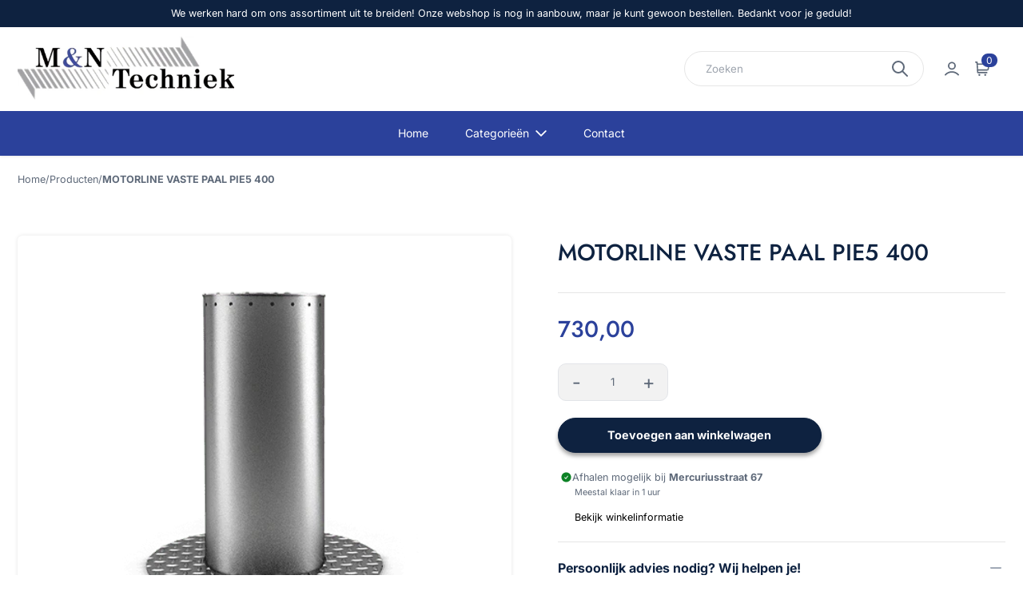

--- FILE ---
content_type: text/html; charset=utf-8
request_url: https://www.mntechniekshop.nl/products/motorline-vaste-paal-pie5-400
body_size: 36917
content:
<!doctype html>
<html class="no-js em-infinity-theme" lang="en">
  <head>
    <meta charset="utf-8">
    <meta http-equiv="X-UA-Compatible" content="IE=edge">
    <meta name="viewport" content="width=device-width,initial-scale=1">
    <meta name="theme-color" content="">
    <link rel="canonical" href="https://www.mntechniekshop.nl/products/motorline-vaste-paal-pie5-400">
    <link rel="preconnect" href="https://cdn.shopify.com" crossorigin>

    <title>
      MOTORLINE VASTE PAAL PIE5 400
 &ndash; Mntechniekshop.nl</title>
    
<link rel="preconnect" href="https://fonts.shopifycdn.com" crossorigin><link href="//www.mntechniekshop.nl/cdn/shop/t/72/assets/pl--styles.css?v=168586364223453716571760693930" rel="stylesheet" type="text/css" media="all" />
    <link href="//www.mntechniekshop.nl/cdn/shop/t/72/assets/pl--base.css?v=73139508501443132031760693930" rel="stylesheet" type="text/css" media="all" />
    
      <meta name="description" content="EEN VASTE PAAL IN RVS 304. VOORZIEN VAN LED IN BOVENRING. GESCHIKT OM VERKEER TE BLOKKEREN. LEVERBAAR IN 3 HOOGTES. 400/600/800MM   (Prijs excl BTW 21%)--EEN VASTE PAAL IN RVS 304. VOORZIEN VAN LED IN BOVENRING. GESCHIKT OM VERKEER TE BLOKKEREN. LEVERBAAR IN 3 HOOGTES. 400/600/800MM  ">
    
    
  
  <meta property="og:site_name" content="Mntechniekshop.nl">
  <meta property="og:url" content="https://www.mntechniekshop.nl/products/motorline-vaste-paal-pie5-400">
  <meta property="og:title" content="MOTORLINE VASTE PAAL PIE5 400">
  <meta property="og:type" content="product">
  <meta property="og:description" content="EEN VASTE PAAL IN RVS 304. VOORZIEN VAN LED IN BOVENRING. GESCHIKT OM VERKEER TE BLOKKEREN. LEVERBAAR IN 3 HOOGTES. 400/600/800MM   (Prijs excl BTW 21%)--EEN VASTE PAAL IN RVS 304. VOORZIEN VAN LED IN BOVENRING. GESCHIKT OM VERKEER TE BLOKKEREN. LEVERBAAR IN 3 HOOGTES. 400/600/800MM  "><meta property="og:image" content="http://www.mntechniekshop.nl/cdn/shop/products/mob_mpie5_35.png?v=1647339871">
    <meta property="og:image:secure_url" content="https://www.mntechniekshop.nl/cdn/shop/products/mob_mpie5_35.png?v=1647339871">
    <meta property="og:image:width" content="379">
    <meta property="og:image:height" content="380"><meta property="og:price:amount" content="730,00">
    <meta property="og:price:currency" content="EUR"><meta name="twitter:card" content="summary_large_image">
  <meta name="twitter:title" content="MOTORLINE VASTE PAAL PIE5 400">
  <meta name="twitter:description" content="EEN VASTE PAAL IN RVS 304. VOORZIEN VAN LED IN BOVENRING. GESCHIKT OM VERKEER TE BLOKKEREN. LEVERBAAR IN 3 HOOGTES. 400/600/800MM   (Prijs excl BTW 21%)--EEN VASTE PAAL IN RVS 304. VOORZIEN VAN LED IN BOVENRING. GESCHIKT OM VERKEER TE BLOKKEREN. LEVERBAAR IN 3 HOOGTES. 400/600/800MM  ">
  
    <script src="//www.mntechniekshop.nl/cdn/shop/t/72/assets/pl--base.js?v=100403568850949032381760693931" defer="defer"></script>
    <script>window.performance && window.performance.mark && window.performance.mark('shopify.content_for_header.start');</script><meta name="facebook-domain-verification" content="rhg0ev39feh5uqwwffeaowp349nw1h">
<meta id="shopify-digital-wallet" name="shopify-digital-wallet" content="/61208658164/digital_wallets/dialog">
<meta name="shopify-checkout-api-token" content="2d30e14d894e8a263287cdd9fdabdd35">
<link rel="alternate" type="application/json+oembed" href="https://www.mntechniekshop.nl/products/motorline-vaste-paal-pie5-400.oembed">
<script async="async" src="/checkouts/internal/preloads.js?locale=en-NL"></script>
<script id="apple-pay-shop-capabilities" type="application/json">{"shopId":61208658164,"countryCode":"NL","currencyCode":"EUR","merchantCapabilities":["supports3DS"],"merchantId":"gid:\/\/shopify\/Shop\/61208658164","merchantName":"Mntechniekshop.nl","requiredBillingContactFields":["postalAddress","email"],"requiredShippingContactFields":["postalAddress","email"],"shippingType":"shipping","supportedNetworks":["visa","maestro","masterCard","amex"],"total":{"type":"pending","label":"Mntechniekshop.nl","amount":"1.00"},"shopifyPaymentsEnabled":true,"supportsSubscriptions":true}</script>
<script id="shopify-features" type="application/json">{"accessToken":"2d30e14d894e8a263287cdd9fdabdd35","betas":["rich-media-storefront-analytics"],"domain":"www.mntechniekshop.nl","predictiveSearch":true,"shopId":61208658164,"locale":"en"}</script>
<script>var Shopify = Shopify || {};
Shopify.shop = "shop-mntechniek-nl.myshopify.com";
Shopify.locale = "en";
Shopify.currency = {"active":"EUR","rate":"1.0"};
Shopify.country = "NL";
Shopify.theme = {"name":"Kopie van Kopie van Kopie van M\u0026N Techniek Nieuw","id":177468866887,"schema_name":"Infinity","schema_version":"1.1.1","theme_store_id":2061,"role":"main"};
Shopify.theme.handle = "null";
Shopify.theme.style = {"id":null,"handle":null};
Shopify.cdnHost = "www.mntechniekshop.nl/cdn";
Shopify.routes = Shopify.routes || {};
Shopify.routes.root = "/";</script>
<script type="module">!function(o){(o.Shopify=o.Shopify||{}).modules=!0}(window);</script>
<script>!function(o){function n(){var o=[];function n(){o.push(Array.prototype.slice.apply(arguments))}return n.q=o,n}var t=o.Shopify=o.Shopify||{};t.loadFeatures=n(),t.autoloadFeatures=n()}(window);</script>
<script id="shop-js-analytics" type="application/json">{"pageType":"product"}</script>
<script defer="defer" async type="module" src="//www.mntechniekshop.nl/cdn/shopifycloud/shop-js/modules/v2/client.init-shop-cart-sync_C5BV16lS.en.esm.js"></script>
<script defer="defer" async type="module" src="//www.mntechniekshop.nl/cdn/shopifycloud/shop-js/modules/v2/chunk.common_CygWptCX.esm.js"></script>
<script type="module">
  await import("//www.mntechniekshop.nl/cdn/shopifycloud/shop-js/modules/v2/client.init-shop-cart-sync_C5BV16lS.en.esm.js");
await import("//www.mntechniekshop.nl/cdn/shopifycloud/shop-js/modules/v2/chunk.common_CygWptCX.esm.js");

  window.Shopify.SignInWithShop?.initShopCartSync?.({"fedCMEnabled":true,"windoidEnabled":true});

</script>
<script>(function() {
  var isLoaded = false;
  function asyncLoad() {
    if (isLoaded) return;
    isLoaded = true;
    var urls = ["https:\/\/ecommplugins-scripts.trustpilot.com\/v2.1\/js\/header.min.js?settings=eyJrZXkiOiJCMm5NUWZRa3htUFJhdlRUIiwicyI6InNrdSJ9\u0026shop=shop-mntechniek-nl.myshopify.com","https:\/\/ecommplugins-trustboxsettings.trustpilot.com\/shop-mntechniek-nl.myshopify.com.js?settings=1649229843099\u0026shop=shop-mntechniek-nl.myshopify.com","https:\/\/widget.trustpilot.com\/bootstrap\/v5\/tp.widget.sync.bootstrap.min.js?shop=shop-mntechniek-nl.myshopify.com","https:\/\/cookie-bar.conversionbear.com\/script?app=cookie_consent\u0026shop=shop-mntechniek-nl.myshopify.com","https:\/\/d23dclunsivw3h.cloudfront.net\/redirect-app.js?shop=shop-mntechniek-nl.myshopify.com","https:\/\/cdncozyantitheft.addons.business\/js\/script_tags\/shop-mntechniek-nl\/7o41Cqlps6rQtKHqmzVHFMLkPnM1ZQgK.js?shop=shop-mntechniek-nl.myshopify.com","https:\/\/sticky.good-apps.co\/storage\/js\/sticky_add_to_cart-shop-mntechniek-nl.myshopify.com.js?ver=1\u0026shop=shop-mntechniek-nl.myshopify.com","https:\/\/sticky.good-apps.co\/storage\/js\/sticky_add_to_cart-shop-mntechniek-nl.myshopify.com.js?ver=1\u0026shop=shop-mntechniek-nl.myshopify.com"];
    for (var i = 0; i < urls.length; i++) {
      var s = document.createElement('script');
      s.type = 'text/javascript';
      s.async = true;
      s.src = urls[i];
      var x = document.getElementsByTagName('script')[0];
      x.parentNode.insertBefore(s, x);
    }
  };
  if(window.attachEvent) {
    window.attachEvent('onload', asyncLoad);
  } else {
    window.addEventListener('load', asyncLoad, false);
  }
})();</script>
<script id="__st">var __st={"a":61208658164,"offset":3600,"reqid":"2783b9e8-4b68-4ef3-813f-d5310438c635-1768844082","pageurl":"www.mntechniekshop.nl\/products\/motorline-vaste-paal-pie5-400","u":"b9acf83ef780","p":"product","rtyp":"product","rid":7455311724788};</script>
<script>window.ShopifyPaypalV4VisibilityTracking = true;</script>
<script id="captcha-bootstrap">!function(){'use strict';const t='contact',e='account',n='new_comment',o=[[t,t],['blogs',n],['comments',n],[t,'customer']],c=[[e,'customer_login'],[e,'guest_login'],[e,'recover_customer_password'],[e,'create_customer']],r=t=>t.map((([t,e])=>`form[action*='/${t}']:not([data-nocaptcha='true']) input[name='form_type'][value='${e}']`)).join(','),a=t=>()=>t?[...document.querySelectorAll(t)].map((t=>t.form)):[];function s(){const t=[...o],e=r(t);return a(e)}const i='password',u='form_key',d=['recaptcha-v3-token','g-recaptcha-response','h-captcha-response',i],f=()=>{try{return window.sessionStorage}catch{return}},m='__shopify_v',_=t=>t.elements[u];function p(t,e,n=!1){try{const o=window.sessionStorage,c=JSON.parse(o.getItem(e)),{data:r}=function(t){const{data:e,action:n}=t;return t[m]||n?{data:e,action:n}:{data:t,action:n}}(c);for(const[e,n]of Object.entries(r))t.elements[e]&&(t.elements[e].value=n);n&&o.removeItem(e)}catch(o){console.error('form repopulation failed',{error:o})}}const l='form_type',E='cptcha';function T(t){t.dataset[E]=!0}const w=window,h=w.document,L='Shopify',v='ce_forms',y='captcha';let A=!1;((t,e)=>{const n=(g='f06e6c50-85a8-45c8-87d0-21a2b65856fe',I='https://cdn.shopify.com/shopifycloud/storefront-forms-hcaptcha/ce_storefront_forms_captcha_hcaptcha.v1.5.2.iife.js',D={infoText:'Protected by hCaptcha',privacyText:'Privacy',termsText:'Terms'},(t,e,n)=>{const o=w[L][v],c=o.bindForm;if(c)return c(t,g,e,D).then(n);var r;o.q.push([[t,g,e,D],n]),r=I,A||(h.body.append(Object.assign(h.createElement('script'),{id:'captcha-provider',async:!0,src:r})),A=!0)});var g,I,D;w[L]=w[L]||{},w[L][v]=w[L][v]||{},w[L][v].q=[],w[L][y]=w[L][y]||{},w[L][y].protect=function(t,e){n(t,void 0,e),T(t)},Object.freeze(w[L][y]),function(t,e,n,w,h,L){const[v,y,A,g]=function(t,e,n){const i=e?o:[],u=t?c:[],d=[...i,...u],f=r(d),m=r(i),_=r(d.filter((([t,e])=>n.includes(e))));return[a(f),a(m),a(_),s()]}(w,h,L),I=t=>{const e=t.target;return e instanceof HTMLFormElement?e:e&&e.form},D=t=>v().includes(t);t.addEventListener('submit',(t=>{const e=I(t);if(!e)return;const n=D(e)&&!e.dataset.hcaptchaBound&&!e.dataset.recaptchaBound,o=_(e),c=g().includes(e)&&(!o||!o.value);(n||c)&&t.preventDefault(),c&&!n&&(function(t){try{if(!f())return;!function(t){const e=f();if(!e)return;const n=_(t);if(!n)return;const o=n.value;o&&e.removeItem(o)}(t);const e=Array.from(Array(32),(()=>Math.random().toString(36)[2])).join('');!function(t,e){_(t)||t.append(Object.assign(document.createElement('input'),{type:'hidden',name:u})),t.elements[u].value=e}(t,e),function(t,e){const n=f();if(!n)return;const o=[...t.querySelectorAll(`input[type='${i}']`)].map((({name:t})=>t)),c=[...d,...o],r={};for(const[a,s]of new FormData(t).entries())c.includes(a)||(r[a]=s);n.setItem(e,JSON.stringify({[m]:1,action:t.action,data:r}))}(t,e)}catch(e){console.error('failed to persist form',e)}}(e),e.submit())}));const S=(t,e)=>{t&&!t.dataset[E]&&(n(t,e.some((e=>e===t))),T(t))};for(const o of['focusin','change'])t.addEventListener(o,(t=>{const e=I(t);D(e)&&S(e,y())}));const B=e.get('form_key'),M=e.get(l),P=B&&M;t.addEventListener('DOMContentLoaded',(()=>{const t=y();if(P)for(const e of t)e.elements[l].value===M&&p(e,B);[...new Set([...A(),...v().filter((t=>'true'===t.dataset.shopifyCaptcha))])].forEach((e=>S(e,t)))}))}(h,new URLSearchParams(w.location.search),n,t,e,['guest_login'])})(!0,!0)}();</script>
<script integrity="sha256-4kQ18oKyAcykRKYeNunJcIwy7WH5gtpwJnB7kiuLZ1E=" data-source-attribution="shopify.loadfeatures" defer="defer" src="//www.mntechniekshop.nl/cdn/shopifycloud/storefront/assets/storefront/load_feature-a0a9edcb.js" crossorigin="anonymous"></script>
<script data-source-attribution="shopify.dynamic_checkout.dynamic.init">var Shopify=Shopify||{};Shopify.PaymentButton=Shopify.PaymentButton||{isStorefrontPortableWallets:!0,init:function(){window.Shopify.PaymentButton.init=function(){};var t=document.createElement("script");t.src="https://www.mntechniekshop.nl/cdn/shopifycloud/portable-wallets/latest/portable-wallets.en.js",t.type="module",document.head.appendChild(t)}};
</script>
<script data-source-attribution="shopify.dynamic_checkout.buyer_consent">
  function portableWalletsHideBuyerConsent(e){var t=document.getElementById("shopify-buyer-consent"),n=document.getElementById("shopify-subscription-policy-button");t&&n&&(t.classList.add("hidden"),t.setAttribute("aria-hidden","true"),n.removeEventListener("click",e))}function portableWalletsShowBuyerConsent(e){var t=document.getElementById("shopify-buyer-consent"),n=document.getElementById("shopify-subscription-policy-button");t&&n&&(t.classList.remove("hidden"),t.removeAttribute("aria-hidden"),n.addEventListener("click",e))}window.Shopify?.PaymentButton&&(window.Shopify.PaymentButton.hideBuyerConsent=portableWalletsHideBuyerConsent,window.Shopify.PaymentButton.showBuyerConsent=portableWalletsShowBuyerConsent);
</script>
<script data-source-attribution="shopify.dynamic_checkout.cart.bootstrap">document.addEventListener("DOMContentLoaded",(function(){function t(){return document.querySelector("shopify-accelerated-checkout-cart, shopify-accelerated-checkout")}if(t())Shopify.PaymentButton.init();else{new MutationObserver((function(e,n){t()&&(Shopify.PaymentButton.init(),n.disconnect())})).observe(document.body,{childList:!0,subtree:!0})}}));
</script>
<link id="shopify-accelerated-checkout-styles" rel="stylesheet" media="screen" href="https://www.mntechniekshop.nl/cdn/shopifycloud/portable-wallets/latest/accelerated-checkout-backwards-compat.css" crossorigin="anonymous">
<style id="shopify-accelerated-checkout-cart">
        #shopify-buyer-consent {
  margin-top: 1em;
  display: inline-block;
  width: 100%;
}

#shopify-buyer-consent.hidden {
  display: none;
}

#shopify-subscription-policy-button {
  background: none;
  border: none;
  padding: 0;
  text-decoration: underline;
  font-size: inherit;
  cursor: pointer;
}

#shopify-subscription-policy-button::before {
  box-shadow: none;
}

      </style>
<script id="sections-script" data-sections="product-recommendations" defer="defer" src="//www.mntechniekshop.nl/cdn/shop/t/72/compiled_assets/scripts.js?v=1776"></script>
<script>window.performance && window.performance.mark && window.performance.mark('shopify.content_for_header.end');</script>


    <link href="//www.mntechniekshop.nl/cdn/shop/t/72/assets/base.css?v=126966924651894035321738771571" rel="stylesheet" type="text/css" media="all" />
    <style>
      @font-face {
  font-family: Inter;
  font-weight: 400;
  font-style: normal;
  font-display: swap;
  src: url("//www.mntechniekshop.nl/cdn/fonts/inter/inter_n4.b2a3f24c19b4de56e8871f609e73ca7f6d2e2bb9.woff2") format("woff2"),
       url("//www.mntechniekshop.nl/cdn/fonts/inter/inter_n4.af8052d517e0c9ffac7b814872cecc27ae1fa132.woff") format("woff");
}

      @font-face {
  font-family: Inter;
  font-weight: 700;
  font-style: normal;
  font-display: swap;
  src: url("//www.mntechniekshop.nl/cdn/fonts/inter/inter_n7.02711e6b374660cfc7915d1afc1c204e633421e4.woff2") format("woff2"),
       url("//www.mntechniekshop.nl/cdn/fonts/inter/inter_n7.6dab87426f6b8813070abd79972ceaf2f8d3b012.woff") format("woff");
}

      @font-face {
  font-family: Inter;
  font-weight: 400;
  font-style: italic;
  font-display: swap;
  src: url("//www.mntechniekshop.nl/cdn/fonts/inter/inter_i4.feae1981dda792ab80d117249d9c7e0f1017e5b3.woff2") format("woff2"),
       url("//www.mntechniekshop.nl/cdn/fonts/inter/inter_i4.62773b7113d5e5f02c71486623cf828884c85c6e.woff") format("woff");
}

      @font-face {
  font-family: Inter;
  font-weight: 700;
  font-style: italic;
  font-display: swap;
  src: url("//www.mntechniekshop.nl/cdn/fonts/inter/inter_i7.b377bcd4cc0f160622a22d638ae7e2cd9b86ea4c.woff2") format("woff2"),
       url("//www.mntechniekshop.nl/cdn/fonts/inter/inter_i7.7c69a6a34e3bb44fcf6f975857e13b9a9b25beb4.woff") format("woff");
}

      @font-face {
  font-family: Jost;
  font-weight: 500;
  font-style: normal;
  font-display: swap;
  src: url("//www.mntechniekshop.nl/cdn/fonts/jost/jost_n5.7c8497861ffd15f4e1284cd221f14658b0e95d61.woff2") format("woff2"),
       url("//www.mntechniekshop.nl/cdn/fonts/jost/jost_n5.fb6a06896db583cc2df5ba1b30d9c04383119dd9.woff") format("woff");
}


      
        
        
          :root,
        
        .color-scheme_1 {
          --heading-color: #0e2240;
        --text-color-rgb: 94, 105, 121;
        --text-color: #5e6979;
        
        --text-color-variant:#929cab;
        --text-color-variant-rgb:146, 156, 171;

        --price-color: #2b419b;
        --price-color-rgb: 43, 65, 155;

        --color-background:#ffffff;
        --color-background-rgb:255, 255, 255;
        
        --color-background-variant:#e6e6e6;
        --color-background-variant-rgb: 230, 230, 230;
        --color-background-shadow:#e6e6e6;
        --color-background-shadow-rgb: 230, 230, 230;
        
        --color-background-gradient: #ffffff;
        

        --primary-btn-bg-color: #2b419b;
        --primary-btn-bg-rgb: 43, 65, 155;
        --primary-btn-text-color: #ffffff;
        
        --primary-btn-bg-color-variant: #3652c3;

        --secondary-btn-bg-color: #0e2240;
        --secondary-btn-bg-rgb: 14, 34, 64;
        --secondary-btn-text-color: #ffffff;
        
        --secondary-btn-bg-color-variant: #17386a;

        --tertiary-btn-bg-color: #ffffff;
        --tertiary-btn-bg-rgb: 255, 255, 255;
        --tertiary-btn-text-color: #0e2240;
        --tertiary-border-color: #e2e4e8;
        --tertiary-hover-color: #0e2240;;

        --primary-color: #2b419b;
        --primary-rgb: 43, 65, 155;
        --primary-light-color: #3652c3;
        --primary-dark-color:  #203073;
        --primary-dark-color-600:  rgba(32, 48, 115, 0.6);
        --light-color-rgb: 226, 228, 232;
        --light-color: #e2e4e8;
        --dark-color-rgb: 14, 34, 64;
        --dark-color: #0e2240;
        --disabled-bg-color: #9b9b9b;
        --disabled-text-color: #535353;
        --disabled-text-color-rgb: 83, 83, 83;

        --link-color: #000000;
        --link-color-rgb: 0, 0, 0;
        
        --link-color-variant:#1a1a1a;
        --link-color-variant-rgb: 26, 26, 26;
        --link-hover-color: var(--link-color-variant);
        }
      
        
        
        .color-scheme_2 {
          --heading-color: #000000;
        --text-color-rgb: 118, 118, 118;
        --text-color: #767676;
        
        --text-color-variant:#a9a9a9;
        --text-color-variant-rgb:169, 169, 169;

        --price-color: #2b419b;
        --price-color-rgb: 43, 65, 155;

        --color-background:#ffffff;
        --color-background-rgb:255, 255, 255;
        
        --color-background-variant:#e6e6e6;
        --color-background-variant-rgb: 230, 230, 230;
        --color-background-shadow:#e6e6e6;
        --color-background-shadow-rgb: 230, 230, 230;
        
        --color-background-gradient: #ffffff;
        

        --primary-btn-bg-color: #2b419b;
        --primary-btn-bg-rgb: 43, 65, 155;
        --primary-btn-text-color: #ffffff;
        
        --primary-btn-bg-color-variant: #3652c3;

        --secondary-btn-bg-color: #0e2240;
        --secondary-btn-bg-rgb: 14, 34, 64;
        --secondary-btn-text-color: #ffffff;
        
        --secondary-btn-bg-color-variant: #17386a;

        --tertiary-btn-bg-color: #ffffff;
        --tertiary-btn-bg-rgb: 255, 255, 255;
        --tertiary-btn-text-color: #0e2240;
        --tertiary-border-color: #e2e4e8;
        --tertiary-hover-color: #0e2240;;

        --primary-color: #119a87;
        --primary-rgb: 17, 154, 135;
        --primary-light-color: #16c8af;
        --primary-dark-color:  #0c6c5f;
        --primary-dark-color-600:  rgba(12, 108, 95, 0.6);
        --light-color-rgb: 226, 228, 232;
        --light-color: #e2e4e8;
        --dark-color-rgb: 14, 34, 64;
        --dark-color: #0e2240;
        --disabled-bg-color: #9b9b9b;
        --disabled-text-color: #535353;
        --disabled-text-color-rgb: 83, 83, 83;

        --link-color: #2b419b;
        --link-color-rgb: 43, 65, 155;
        
        --link-color-variant:#3652c3;
        --link-color-variant-rgb: 54, 82, 195;
        --link-hover-color: var(--link-color-variant);
        }
      
        
        
        .color-scheme_3 {
          --heading-color: #0e2240;
        --text-color-rgb: 94, 105, 121;
        --text-color: #5e6979;
        
        --text-color-variant:#929cab;
        --text-color-variant-rgb:146, 156, 171;

        --price-color: #2b419b;
        --price-color-rgb: 43, 65, 155;

        --color-background:#f8f9fd;
        --color-background-rgb:248, 249, 253;
        
        --color-background-variant:#d0d7f2;
        --color-background-variant-rgb: 208, 215, 242;
        --color-background-shadow:#d0d7f2;
        --color-background-shadow-rgb: 208, 215, 242;
        
        --color-background-gradient: #f8f9fd;
        

        --primary-btn-bg-color: #cff394;
        --primary-btn-bg-rgb: 207, 243, 148;
        --primary-btn-text-color: #3d3d3d;
        
        --primary-btn-bg-color-variant: #baee66;

        --secondary-btn-bg-color: #0e2240;
        --secondary-btn-bg-rgb: 14, 34, 64;
        --secondary-btn-text-color: #ffffff;
        
        --secondary-btn-bg-color-variant: #17386a;

        --tertiary-btn-bg-color: #ffffff;
        --tertiary-btn-bg-rgb: 255, 255, 255;
        --tertiary-btn-text-color: #0e2240;
        --tertiary-border-color: #e2e4e8;
        --tertiary-hover-color: #0e2240;;

        --primary-color: #cff394;
        --primary-rgb: 207, 243, 148;
        --primary-light-color: #e4f8c2;
        --primary-dark-color:  #baee66;
        --primary-dark-color-600:  rgba(186, 238, 102, 0.6);
        --light-color-rgb: 226, 228, 232;
        --light-color: #e2e4e8;
        --dark-color-rgb: 14, 34, 64;
        --dark-color: #0e2240;
        --disabled-bg-color: #9b9b9b;
        --disabled-text-color: #535353;
        --disabled-text-color-rgb: 83, 83, 83;

        --link-color: #2b419b;
        --link-color-rgb: 43, 65, 155;
        
        --link-color-variant:#3652c3;
        --link-color-variant-rgb: 54, 82, 195;
        --link-hover-color: var(--link-color-variant);
        }
      
        
        
        .color-scheme_4 {
          --heading-color: #0e2240;
        --text-color-rgb: 255, 255, 255;
        --text-color: #ffffff;
        
        --text-color-variant:#cccccc;
        --text-color-variant-rgb:204, 204, 204;

        --price-color: #2b419b;
        --price-color-rgb: 43, 65, 155;

        --color-background:#2b419b;
        --color-background-rgb:43, 65, 155;
        
        --color-background-variant:#3652c3;
        --color-background-variant-rgb: 54, 82, 195;
        --color-background-shadow:#8394dc;
        --color-background-shadow-rgb: 131, 148, 220;
        
        --color-background-gradient: #2b419b;
        

        --primary-btn-bg-color: #ffffff;
        --primary-btn-bg-rgb: 255, 255, 255;
        --primary-btn-text-color: #0e2240;
        
        --primary-btn-bg-color-variant: #e6e6e6;

        --secondary-btn-bg-color: #0e2240;
        --secondary-btn-bg-rgb: 14, 34, 64;
        --secondary-btn-text-color: #ffffff;
        
        --secondary-btn-bg-color-variant: #17386a;

        --tertiary-btn-bg-color: #ffffff;
        --tertiary-btn-bg-rgb: 255, 255, 255;
        --tertiary-btn-text-color: #0e2240;
        --tertiary-border-color: #e2e4e8;
        --tertiary-hover-color: #0e2240;;

        --primary-color: #ffffff;
        --primary-rgb: 255, 255, 255;
        --primary-light-color: #ffffff;
        --primary-dark-color:  #e6e6e6;
        --primary-dark-color-600:  rgba(230, 230, 230, 0.6);
        --light-color-rgb: 226, 228, 232;
        --light-color: #e2e4e8;
        --dark-color-rgb: 14, 34, 64;
        --dark-color: #0e2240;
        --disabled-bg-color: #9b9b9b;
        --disabled-text-color: #535353;
        --disabled-text-color-rgb: 83, 83, 83;

        --link-color: #ffffff;
        --link-color-rgb: 255, 255, 255;
        
        --link-color-variant:#e6e6e6;
        --link-color-variant-rgb: 230, 230, 230;
        --link-hover-color: var(--link-color-variant);
        }
      
        
        
        .color-scheme_5 {
          --heading-color: #cff394;
        --text-color-rgb: 255, 255, 255;
        --text-color: #ffffff;
        
        --text-color-variant:#cccccc;
        --text-color-variant-rgb:204, 204, 204;

        --price-color: #859dff;
        --price-color-rgb: 133, 157, 255;

        --color-background:#0e2240;
        --color-background-rgb:14, 34, 64;
        
        --color-background-variant:#17386a;
        --color-background-variant-rgb: 23, 56, 106;
        --color-background-shadow:#2965be;
        --color-background-shadow-rgb: 41, 101, 190;
        
        --color-background-gradient: #0e2240;
        

        --primary-btn-bg-color: #cff394;
        --primary-btn-bg-rgb: 207, 243, 148;
        --primary-btn-text-color: #3d3d3d;
        
        --primary-btn-bg-color-variant: #baee66;

        --secondary-btn-bg-color: #ffffff;
        --secondary-btn-bg-rgb: 255, 255, 255;
        --secondary-btn-text-color: #0e2240;
        
        --secondary-btn-bg-color-variant: #e6e6e6;

        --tertiary-btn-bg-color: #ffffff;
        --tertiary-btn-bg-rgb: 255, 255, 255;
        --tertiary-btn-text-color: #0e2240;
        --tertiary-border-color: #e2e4e8;
        --tertiary-hover-color: #0e2240;;

        --primary-color: #cff394;
        --primary-rgb: 207, 243, 148;
        --primary-light-color: #e4f8c2;
        --primary-dark-color:  #baee66;
        --primary-dark-color-600:  rgba(186, 238, 102, 0.6);
        --light-color-rgb: 226, 228, 232;
        --light-color: #e2e4e8;
        --dark-color-rgb: 14, 34, 64;
        --dark-color: #0e2240;
        --disabled-bg-color: #9b9b9b;
        --disabled-text-color: #535353;
        --disabled-text-color-rgb: 83, 83, 83;

        --link-color: #95c14e;
        --link-color-rgb: 149, 193, 78;
        
        --link-color-variant:#7aa339;
        --link-color-variant-rgb: 122, 163, 57;
        --link-hover-color: var(--link-color-variant);
        }
      

      :root{

        --heading-font:Jost, sans-serif;
        --heading-font-style: normal;
        --heading-font-weight: 500;

        --body-font:Inter, sans-serif;
        --body-font-style: normal;
        --body-font-weight: 400;

        --font-body-scale: 0.9;
        --font-heading-scale: 0.9;

        --section-vertical-spacing: 0px;

        --button-border-width: 1px;
        --button-border-opacity: 1.0;
        --button-border-radius: 28px;

        --button-shadow-opacity: 0.35;
        --button-shadow-horizontal-offset: 0px;
        --button-shadow-vertical-offset: 4px;
        --button-shadow-blur: 5px;

        --variant-border-width: 1px;
        --variant-border-opacity: 1.0;
        --variant-border-radius: 8px;

        --variant-shadow-opacity: 0.0;
        --variant-shadow-horizontal-offset: 0px;
        --variant-shadow-vertical-offset: 0px;
        --variant-shadow-blur: 0px;

        --input-border-width: 1px;
        --input-border-opacity: 1.0;
        --input-border-radius: 10px;
        --input-border-color: #E2E4E8;
        --input-border-color-rgb: 226, 228, 232;

        --input-shadow-opacity: 0.0;
        --input-shadow-horizontal-offset: 0px;
        --input-shadow-vertical-offset: 4px;
        --input-shadow-blur: 5px;

        --badge-border-radius: 20px;
        --badge-skew: -10deg;

        --theme-border-radius : 16px;
      }
    </style>
    <link href="//www.mntechniekshop.nl/cdn/shop/t/72/assets/config.css?v=147573169710406195941738771571" rel="stylesheet" type="text/css" media="all" />
    <link href="//www.mntechniekshop.nl/cdn/shop/t/72/assets/theme.css?v=41422662949592667871738771571" rel="stylesheet" type="text/css" media="all" />
    <link href="//www.mntechniekshop.nl/cdn/shop/t/72/assets/custom.css?v=70554244083712105661738771571" rel="stylesheet" type="text/css" media="all" />
    <link href="//www.mntechniekshop.nl/cdn/shop/t/72/assets/utilities.css?v=154297771072700100061738771571" rel="stylesheet" type="text/css" media="all" />
    <link href="//www.mntechniekshop.nl/cdn/shop/t/72/assets/swiper-bundle.min.css?v=94975980922887886501738771571" rel="stylesheet" type="text/css" media="all" />
    <script src="//www.mntechniekshop.nl/cdn/shop/t/72/assets/alpine.min.js?v=12240863704940899691738771571" defer></script>
    <script src="//www.mntechniekshop.nl/cdn/shop/t/72/assets/swiper-bundle.min.js?v=148471243438602528421738771571" defer></script>
    <script src="//www.mntechniekshop.nl/cdn/shop/t/72/assets/jquery-3.6.0.min.js?v=8324501383853434791738771571" defer></script>
    <script src="//www.mntechniekshop.nl/cdn/shop/t/72/assets/jquery.zoom.js?v=55379741571222329991738771571" defer></script>
    <script src="//www.mntechniekshop.nl/cdn/shop/t/72/assets/product-model.js?v=137554873179216427651738771571" defer></script>
    <style>
      [x-cloak]{
        display: none !important;
      }
      [x-footer], [x-swiper]{
        visibility: hidden;
      }
      .menu-close-overlay{
        display:none;
      }
      @media (max-width:1023px){
        [x-link], [x-account], [x-login]{
          display: none !important;
        }
        body.menu-overlay{
          overflow:hidden;
        }

        body.menu-overlay .menu-close-overlay{
          display:block;
          background-color:rgba(0,0,0,0.2);
          width:100vw;
          height:100vh;
          position:fixed;
          left:0;
          top:0;
          z-index: 3;
        }
      }
    </style>
  <link href="https://cdn.shopify.com/extensions/019bd59c-a458-7c2f-9cef-e2f0f17483f4/sternify-1087/assets/st_reset.css" rel="stylesheet" type="text/css" media="all">
<link href="https://monorail-edge.shopifysvc.com" rel="dns-prefetch">
<script>(function(){if ("sendBeacon" in navigator && "performance" in window) {try {var session_token_from_headers = performance.getEntriesByType('navigation')[0].serverTiming.find(x => x.name == '_s').description;} catch {var session_token_from_headers = undefined;}var session_cookie_matches = document.cookie.match(/_shopify_s=([^;]*)/);var session_token_from_cookie = session_cookie_matches && session_cookie_matches.length === 2 ? session_cookie_matches[1] : "";var session_token = session_token_from_headers || session_token_from_cookie || "";function handle_abandonment_event(e) {var entries = performance.getEntries().filter(function(entry) {return /monorail-edge.shopifysvc.com/.test(entry.name);});if (!window.abandonment_tracked && entries.length === 0) {window.abandonment_tracked = true;var currentMs = Date.now();var navigation_start = performance.timing.navigationStart;var payload = {shop_id: 61208658164,url: window.location.href,navigation_start,duration: currentMs - navigation_start,session_token,page_type: "product"};window.navigator.sendBeacon("https://monorail-edge.shopifysvc.com/v1/produce", JSON.stringify({schema_id: "online_store_buyer_site_abandonment/1.1",payload: payload,metadata: {event_created_at_ms: currentMs,event_sent_at_ms: currentMs}}));}}window.addEventListener('pagehide', handle_abandonment_event);}}());</script>
<script id="web-pixels-manager-setup">(function e(e,d,r,n,o){if(void 0===o&&(o={}),!Boolean(null===(a=null===(i=window.Shopify)||void 0===i?void 0:i.analytics)||void 0===a?void 0:a.replayQueue)){var i,a;window.Shopify=window.Shopify||{};var t=window.Shopify;t.analytics=t.analytics||{};var s=t.analytics;s.replayQueue=[],s.publish=function(e,d,r){return s.replayQueue.push([e,d,r]),!0};try{self.performance.mark("wpm:start")}catch(e){}var l=function(){var e={modern:/Edge?\/(1{2}[4-9]|1[2-9]\d|[2-9]\d{2}|\d{4,})\.\d+(\.\d+|)|Firefox\/(1{2}[4-9]|1[2-9]\d|[2-9]\d{2}|\d{4,})\.\d+(\.\d+|)|Chrom(ium|e)\/(9{2}|\d{3,})\.\d+(\.\d+|)|(Maci|X1{2}).+ Version\/(15\.\d+|(1[6-9]|[2-9]\d|\d{3,})\.\d+)([,.]\d+|)( \(\w+\)|)( Mobile\/\w+|) Safari\/|Chrome.+OPR\/(9{2}|\d{3,})\.\d+\.\d+|(CPU[ +]OS|iPhone[ +]OS|CPU[ +]iPhone|CPU IPhone OS|CPU iPad OS)[ +]+(15[._]\d+|(1[6-9]|[2-9]\d|\d{3,})[._]\d+)([._]\d+|)|Android:?[ /-](13[3-9]|1[4-9]\d|[2-9]\d{2}|\d{4,})(\.\d+|)(\.\d+|)|Android.+Firefox\/(13[5-9]|1[4-9]\d|[2-9]\d{2}|\d{4,})\.\d+(\.\d+|)|Android.+Chrom(ium|e)\/(13[3-9]|1[4-9]\d|[2-9]\d{2}|\d{4,})\.\d+(\.\d+|)|SamsungBrowser\/([2-9]\d|\d{3,})\.\d+/,legacy:/Edge?\/(1[6-9]|[2-9]\d|\d{3,})\.\d+(\.\d+|)|Firefox\/(5[4-9]|[6-9]\d|\d{3,})\.\d+(\.\d+|)|Chrom(ium|e)\/(5[1-9]|[6-9]\d|\d{3,})\.\d+(\.\d+|)([\d.]+$|.*Safari\/(?![\d.]+ Edge\/[\d.]+$))|(Maci|X1{2}).+ Version\/(10\.\d+|(1[1-9]|[2-9]\d|\d{3,})\.\d+)([,.]\d+|)( \(\w+\)|)( Mobile\/\w+|) Safari\/|Chrome.+OPR\/(3[89]|[4-9]\d|\d{3,})\.\d+\.\d+|(CPU[ +]OS|iPhone[ +]OS|CPU[ +]iPhone|CPU IPhone OS|CPU iPad OS)[ +]+(10[._]\d+|(1[1-9]|[2-9]\d|\d{3,})[._]\d+)([._]\d+|)|Android:?[ /-](13[3-9]|1[4-9]\d|[2-9]\d{2}|\d{4,})(\.\d+|)(\.\d+|)|Mobile Safari.+OPR\/([89]\d|\d{3,})\.\d+\.\d+|Android.+Firefox\/(13[5-9]|1[4-9]\d|[2-9]\d{2}|\d{4,})\.\d+(\.\d+|)|Android.+Chrom(ium|e)\/(13[3-9]|1[4-9]\d|[2-9]\d{2}|\d{4,})\.\d+(\.\d+|)|Android.+(UC? ?Browser|UCWEB|U3)[ /]?(15\.([5-9]|\d{2,})|(1[6-9]|[2-9]\d|\d{3,})\.\d+)\.\d+|SamsungBrowser\/(5\.\d+|([6-9]|\d{2,})\.\d+)|Android.+MQ{2}Browser\/(14(\.(9|\d{2,})|)|(1[5-9]|[2-9]\d|\d{3,})(\.\d+|))(\.\d+|)|K[Aa][Ii]OS\/(3\.\d+|([4-9]|\d{2,})\.\d+)(\.\d+|)/},d=e.modern,r=e.legacy,n=navigator.userAgent;return n.match(d)?"modern":n.match(r)?"legacy":"unknown"}(),u="modern"===l?"modern":"legacy",c=(null!=n?n:{modern:"",legacy:""})[u],f=function(e){return[e.baseUrl,"/wpm","/b",e.hashVersion,"modern"===e.buildTarget?"m":"l",".js"].join("")}({baseUrl:d,hashVersion:r,buildTarget:u}),m=function(e){var d=e.version,r=e.bundleTarget,n=e.surface,o=e.pageUrl,i=e.monorailEndpoint;return{emit:function(e){var a=e.status,t=e.errorMsg,s=(new Date).getTime(),l=JSON.stringify({metadata:{event_sent_at_ms:s},events:[{schema_id:"web_pixels_manager_load/3.1",payload:{version:d,bundle_target:r,page_url:o,status:a,surface:n,error_msg:t},metadata:{event_created_at_ms:s}}]});if(!i)return console&&console.warn&&console.warn("[Web Pixels Manager] No Monorail endpoint provided, skipping logging."),!1;try{return self.navigator.sendBeacon.bind(self.navigator)(i,l)}catch(e){}var u=new XMLHttpRequest;try{return u.open("POST",i,!0),u.setRequestHeader("Content-Type","text/plain"),u.send(l),!0}catch(e){return console&&console.warn&&console.warn("[Web Pixels Manager] Got an unhandled error while logging to Monorail."),!1}}}}({version:r,bundleTarget:l,surface:e.surface,pageUrl:self.location.href,monorailEndpoint:e.monorailEndpoint});try{o.browserTarget=l,function(e){var d=e.src,r=e.async,n=void 0===r||r,o=e.onload,i=e.onerror,a=e.sri,t=e.scriptDataAttributes,s=void 0===t?{}:t,l=document.createElement("script"),u=document.querySelector("head"),c=document.querySelector("body");if(l.async=n,l.src=d,a&&(l.integrity=a,l.crossOrigin="anonymous"),s)for(var f in s)if(Object.prototype.hasOwnProperty.call(s,f))try{l.dataset[f]=s[f]}catch(e){}if(o&&l.addEventListener("load",o),i&&l.addEventListener("error",i),u)u.appendChild(l);else{if(!c)throw new Error("Did not find a head or body element to append the script");c.appendChild(l)}}({src:f,async:!0,onload:function(){if(!function(){var e,d;return Boolean(null===(d=null===(e=window.Shopify)||void 0===e?void 0:e.analytics)||void 0===d?void 0:d.initialized)}()){var d=window.webPixelsManager.init(e)||void 0;if(d){var r=window.Shopify.analytics;r.replayQueue.forEach((function(e){var r=e[0],n=e[1],o=e[2];d.publishCustomEvent(r,n,o)})),r.replayQueue=[],r.publish=d.publishCustomEvent,r.visitor=d.visitor,r.initialized=!0}}},onerror:function(){return m.emit({status:"failed",errorMsg:"".concat(f," has failed to load")})},sri:function(e){var d=/^sha384-[A-Za-z0-9+/=]+$/;return"string"==typeof e&&d.test(e)}(c)?c:"",scriptDataAttributes:o}),m.emit({status:"loading"})}catch(e){m.emit({status:"failed",errorMsg:(null==e?void 0:e.message)||"Unknown error"})}}})({shopId: 61208658164,storefrontBaseUrl: "https://www.mntechniekshop.nl",extensionsBaseUrl: "https://extensions.shopifycdn.com/cdn/shopifycloud/web-pixels-manager",monorailEndpoint: "https://monorail-edge.shopifysvc.com/unstable/produce_batch",surface: "storefront-renderer",enabledBetaFlags: ["2dca8a86"],webPixelsConfigList: [{"id":"3251503431","configuration":"{\"accountID\":\"123\"}","eventPayloadVersion":"v1","runtimeContext":"STRICT","scriptVersion":"b877a7169d2f4260672d443abd7ee9ae","type":"APP","apiClientId":60741189633,"privacyPurposes":["ANALYTICS","MARKETING","SALE_OF_DATA"],"dataSharingAdjustments":{"protectedCustomerApprovalScopes":["read_customer_personal_data"]}},{"id":"3244228935","configuration":"{\"version\":\"2.1.0\",\"shopifyDomain\":\"shop-mntechniek-nl.myshopify.com\"}","eventPayloadVersion":"v1","runtimeContext":"STRICT","scriptVersion":"6ed6c273f2e6cf7fc8c736b634c4d63e","type":"APP","apiClientId":80811360257,"privacyPurposes":["ANALYTICS","MARKETING","SALE_OF_DATA"],"dataSharingAdjustments":{"protectedCustomerApprovalScopes":["read_customer_address","read_customer_email","read_customer_name","read_customer_personal_data","read_customer_phone"]}},{"id":"418382151","configuration":"{\"pixel_id\":\"311831714790102\",\"pixel_type\":\"facebook_pixel\",\"metaapp_system_user_token\":\"-\"}","eventPayloadVersion":"v1","runtimeContext":"OPEN","scriptVersion":"ca16bc87fe92b6042fbaa3acc2fbdaa6","type":"APP","apiClientId":2329312,"privacyPurposes":["ANALYTICS","MARKETING","SALE_OF_DATA"],"dataSharingAdjustments":{"protectedCustomerApprovalScopes":["read_customer_address","read_customer_email","read_customer_name","read_customer_personal_data","read_customer_phone"]}},{"id":"166265159","eventPayloadVersion":"v1","runtimeContext":"LAX","scriptVersion":"1","type":"CUSTOM","privacyPurposes":["ANALYTICS"],"name":"Google Analytics tag (migrated)"},{"id":"shopify-app-pixel","configuration":"{}","eventPayloadVersion":"v1","runtimeContext":"STRICT","scriptVersion":"0450","apiClientId":"shopify-pixel","type":"APP","privacyPurposes":["ANALYTICS","MARKETING"]},{"id":"shopify-custom-pixel","eventPayloadVersion":"v1","runtimeContext":"LAX","scriptVersion":"0450","apiClientId":"shopify-pixel","type":"CUSTOM","privacyPurposes":["ANALYTICS","MARKETING"]}],isMerchantRequest: false,initData: {"shop":{"name":"Mntechniekshop.nl","paymentSettings":{"currencyCode":"EUR"},"myshopifyDomain":"shop-mntechniek-nl.myshopify.com","countryCode":"NL","storefrontUrl":"https:\/\/www.mntechniekshop.nl"},"customer":null,"cart":null,"checkout":null,"productVariants":[{"price":{"amount":730.0,"currencyCode":"EUR"},"product":{"title":"MOTORLINE VASTE PAAL PIE5 400","vendor":"Shop.mntechniek.nl","id":"7455311724788","untranslatedTitle":"MOTORLINE VASTE PAAL PIE5 400","url":"\/products\/motorline-vaste-paal-pie5-400","type":""},"id":"42083914776820","image":{"src":"\/\/www.mntechniekshop.nl\/cdn\/shop\/products\/mob_mpie5_35.png?v=1647339871"},"sku":"MO1001","title":"Default Title","untranslatedTitle":"Default Title"}],"purchasingCompany":null},},"https://www.mntechniekshop.nl/cdn","fcfee988w5aeb613cpc8e4bc33m6693e112",{"modern":"","legacy":""},{"shopId":"61208658164","storefrontBaseUrl":"https:\/\/www.mntechniekshop.nl","extensionBaseUrl":"https:\/\/extensions.shopifycdn.com\/cdn\/shopifycloud\/web-pixels-manager","surface":"storefront-renderer","enabledBetaFlags":"[\"2dca8a86\"]","isMerchantRequest":"false","hashVersion":"fcfee988w5aeb613cpc8e4bc33m6693e112","publish":"custom","events":"[[\"page_viewed\",{}],[\"product_viewed\",{\"productVariant\":{\"price\":{\"amount\":730.0,\"currencyCode\":\"EUR\"},\"product\":{\"title\":\"MOTORLINE VASTE PAAL PIE5 400\",\"vendor\":\"Shop.mntechniek.nl\",\"id\":\"7455311724788\",\"untranslatedTitle\":\"MOTORLINE VASTE PAAL PIE5 400\",\"url\":\"\/products\/motorline-vaste-paal-pie5-400\",\"type\":\"\"},\"id\":\"42083914776820\",\"image\":{\"src\":\"\/\/www.mntechniekshop.nl\/cdn\/shop\/products\/mob_mpie5_35.png?v=1647339871\"},\"sku\":\"MO1001\",\"title\":\"Default Title\",\"untranslatedTitle\":\"Default Title\"}}]]"});</script><script>
  window.ShopifyAnalytics = window.ShopifyAnalytics || {};
  window.ShopifyAnalytics.meta = window.ShopifyAnalytics.meta || {};
  window.ShopifyAnalytics.meta.currency = 'EUR';
  var meta = {"product":{"id":7455311724788,"gid":"gid:\/\/shopify\/Product\/7455311724788","vendor":"Shop.mntechniek.nl","type":"","handle":"motorline-vaste-paal-pie5-400","variants":[{"id":42083914776820,"price":73000,"name":"MOTORLINE VASTE PAAL PIE5 400","public_title":null,"sku":"MO1001"}],"remote":false},"page":{"pageType":"product","resourceType":"product","resourceId":7455311724788,"requestId":"2783b9e8-4b68-4ef3-813f-d5310438c635-1768844082"}};
  for (var attr in meta) {
    window.ShopifyAnalytics.meta[attr] = meta[attr];
  }
</script>
<script class="analytics">
  (function () {
    var customDocumentWrite = function(content) {
      var jquery = null;

      if (window.jQuery) {
        jquery = window.jQuery;
      } else if (window.Checkout && window.Checkout.$) {
        jquery = window.Checkout.$;
      }

      if (jquery) {
        jquery('body').append(content);
      }
    };

    var hasLoggedConversion = function(token) {
      if (token) {
        return document.cookie.indexOf('loggedConversion=' + token) !== -1;
      }
      return false;
    }

    var setCookieIfConversion = function(token) {
      if (token) {
        var twoMonthsFromNow = new Date(Date.now());
        twoMonthsFromNow.setMonth(twoMonthsFromNow.getMonth() + 2);

        document.cookie = 'loggedConversion=' + token + '; expires=' + twoMonthsFromNow;
      }
    }

    var trekkie = window.ShopifyAnalytics.lib = window.trekkie = window.trekkie || [];
    if (trekkie.integrations) {
      return;
    }
    trekkie.methods = [
      'identify',
      'page',
      'ready',
      'track',
      'trackForm',
      'trackLink'
    ];
    trekkie.factory = function(method) {
      return function() {
        var args = Array.prototype.slice.call(arguments);
        args.unshift(method);
        trekkie.push(args);
        return trekkie;
      };
    };
    for (var i = 0; i < trekkie.methods.length; i++) {
      var key = trekkie.methods[i];
      trekkie[key] = trekkie.factory(key);
    }
    trekkie.load = function(config) {
      trekkie.config = config || {};
      trekkie.config.initialDocumentCookie = document.cookie;
      var first = document.getElementsByTagName('script')[0];
      var script = document.createElement('script');
      script.type = 'text/javascript';
      script.onerror = function(e) {
        var scriptFallback = document.createElement('script');
        scriptFallback.type = 'text/javascript';
        scriptFallback.onerror = function(error) {
                var Monorail = {
      produce: function produce(monorailDomain, schemaId, payload) {
        var currentMs = new Date().getTime();
        var event = {
          schema_id: schemaId,
          payload: payload,
          metadata: {
            event_created_at_ms: currentMs,
            event_sent_at_ms: currentMs
          }
        };
        return Monorail.sendRequest("https://" + monorailDomain + "/v1/produce", JSON.stringify(event));
      },
      sendRequest: function sendRequest(endpointUrl, payload) {
        // Try the sendBeacon API
        if (window && window.navigator && typeof window.navigator.sendBeacon === 'function' && typeof window.Blob === 'function' && !Monorail.isIos12()) {
          var blobData = new window.Blob([payload], {
            type: 'text/plain'
          });

          if (window.navigator.sendBeacon(endpointUrl, blobData)) {
            return true;
          } // sendBeacon was not successful

        } // XHR beacon

        var xhr = new XMLHttpRequest();

        try {
          xhr.open('POST', endpointUrl);
          xhr.setRequestHeader('Content-Type', 'text/plain');
          xhr.send(payload);
        } catch (e) {
          console.log(e);
        }

        return false;
      },
      isIos12: function isIos12() {
        return window.navigator.userAgent.lastIndexOf('iPhone; CPU iPhone OS 12_') !== -1 || window.navigator.userAgent.lastIndexOf('iPad; CPU OS 12_') !== -1;
      }
    };
    Monorail.produce('monorail-edge.shopifysvc.com',
      'trekkie_storefront_load_errors/1.1',
      {shop_id: 61208658164,
      theme_id: 177468866887,
      app_name: "storefront",
      context_url: window.location.href,
      source_url: "//www.mntechniekshop.nl/cdn/s/trekkie.storefront.cd680fe47e6c39ca5d5df5f0a32d569bc48c0f27.min.js"});

        };
        scriptFallback.async = true;
        scriptFallback.src = '//www.mntechniekshop.nl/cdn/s/trekkie.storefront.cd680fe47e6c39ca5d5df5f0a32d569bc48c0f27.min.js';
        first.parentNode.insertBefore(scriptFallback, first);
      };
      script.async = true;
      script.src = '//www.mntechniekshop.nl/cdn/s/trekkie.storefront.cd680fe47e6c39ca5d5df5f0a32d569bc48c0f27.min.js';
      first.parentNode.insertBefore(script, first);
    };
    trekkie.load(
      {"Trekkie":{"appName":"storefront","development":false,"defaultAttributes":{"shopId":61208658164,"isMerchantRequest":null,"themeId":177468866887,"themeCityHash":"17691660635238987131","contentLanguage":"en","currency":"EUR","eventMetadataId":"8ab0e7b8-7cba-4a03-83f3-bb6087e6b2c2"},"isServerSideCookieWritingEnabled":true,"monorailRegion":"shop_domain","enabledBetaFlags":["65f19447"]},"Session Attribution":{},"S2S":{"facebookCapiEnabled":true,"source":"trekkie-storefront-renderer","apiClientId":580111}}
    );

    var loaded = false;
    trekkie.ready(function() {
      if (loaded) return;
      loaded = true;

      window.ShopifyAnalytics.lib = window.trekkie;

      var originalDocumentWrite = document.write;
      document.write = customDocumentWrite;
      try { window.ShopifyAnalytics.merchantGoogleAnalytics.call(this); } catch(error) {};
      document.write = originalDocumentWrite;

      window.ShopifyAnalytics.lib.page(null,{"pageType":"product","resourceType":"product","resourceId":7455311724788,"requestId":"2783b9e8-4b68-4ef3-813f-d5310438c635-1768844082","shopifyEmitted":true});

      var match = window.location.pathname.match(/checkouts\/(.+)\/(thank_you|post_purchase)/)
      var token = match? match[1]: undefined;
      if (!hasLoggedConversion(token)) {
        setCookieIfConversion(token);
        window.ShopifyAnalytics.lib.track("Viewed Product",{"currency":"EUR","variantId":42083914776820,"productId":7455311724788,"productGid":"gid:\/\/shopify\/Product\/7455311724788","name":"MOTORLINE VASTE PAAL PIE5 400","price":"730.00","sku":"MO1001","brand":"Shop.mntechniek.nl","variant":null,"category":"","nonInteraction":true,"remote":false},undefined,undefined,{"shopifyEmitted":true});
      window.ShopifyAnalytics.lib.track("monorail:\/\/trekkie_storefront_viewed_product\/1.1",{"currency":"EUR","variantId":42083914776820,"productId":7455311724788,"productGid":"gid:\/\/shopify\/Product\/7455311724788","name":"MOTORLINE VASTE PAAL PIE5 400","price":"730.00","sku":"MO1001","brand":"Shop.mntechniek.nl","variant":null,"category":"","nonInteraction":true,"remote":false,"referer":"https:\/\/www.mntechniekshop.nl\/products\/motorline-vaste-paal-pie5-400"});
      }
    });


        var eventsListenerScript = document.createElement('script');
        eventsListenerScript.async = true;
        eventsListenerScript.src = "//www.mntechniekshop.nl/cdn/shopifycloud/storefront/assets/shop_events_listener-3da45d37.js";
        document.getElementsByTagName('head')[0].appendChild(eventsListenerScript);

})();</script>
  <script>
  if (!window.ga || (window.ga && typeof window.ga !== 'function')) {
    window.ga = function ga() {
      (window.ga.q = window.ga.q || []).push(arguments);
      if (window.Shopify && window.Shopify.analytics && typeof window.Shopify.analytics.publish === 'function') {
        window.Shopify.analytics.publish("ga_stub_called", {}, {sendTo: "google_osp_migration"});
      }
      console.error("Shopify's Google Analytics stub called with:", Array.from(arguments), "\nSee https://help.shopify.com/manual/promoting-marketing/pixels/pixel-migration#google for more information.");
    };
    if (window.Shopify && window.Shopify.analytics && typeof window.Shopify.analytics.publish === 'function') {
      window.Shopify.analytics.publish("ga_stub_initialized", {}, {sendTo: "google_osp_migration"});
    }
  }
</script>
<script
  defer
  src="https://www.mntechniekshop.nl/cdn/shopifycloud/perf-kit/shopify-perf-kit-3.0.4.min.js"
  data-application="storefront-renderer"
  data-shop-id="61208658164"
  data-render-region="gcp-us-east1"
  data-page-type="product"
  data-theme-instance-id="177468866887"
  data-theme-name="Infinity"
  data-theme-version="1.1.1"
  data-monorail-region="shop_domain"
  data-resource-timing-sampling-rate="10"
  data-shs="true"
  data-shs-beacon="true"
  data-shs-export-with-fetch="true"
  data-shs-logs-sample-rate="1"
  data-shs-beacon-endpoint="https://www.mntechniekshop.nl/api/collect"
></script>
</head>

  <body class="" x-data="{ searchBarOpen: false }">
    <style>
      *{
        box-sizing: border-box;
      }
    </style>
    <div class="ic-relative ic-zindex-max header-group">
      <a href="#MainContent" class="ic-btn ic-btn-primary skip-link">Ga naar inhoud</a>
      <!-- BEGIN sections: header-group -->
<header id="shopify-section-sections--24480973553991__header" class="shopify-section shopify-section-group-header-group section-header fixed-header-section ic-zindex-max"><style data-shopify>
.ic-logo-container img {
    max-width: 100%;
}
</style>
<div class="ic-header ic-shadow ic-flex-wrap fixed-header color-scheme_1 gradient-enabled" data-behavior="sticky">
  
    <div class="header-top-bar color-scheme_5 gradient-enabled">
      <div class="ic-container header-top-bar-container">
        
          <p class="ic-text-sm ic-text-center">We werken hard om ons assortiment uit te breiden! Onze webshop is nog in aanbouw, maar je kunt gewoon bestellen. Bedankt voor je geduld!</p>
        
      </div>
    </div>
  
    <div class="ic-container content-container">
        
        <div class="ic-grid ic-py-3 header-top-container ic-align-items-center menu-wrapper " style="--search-bar-radius: 30px">
            <button class="menu-close-overlay" aria-expanded="false" aria-controls="mobile-menu" aria-label="Menu sluiten overlay"></button>
            <button class="ic-breadcrumb ic-block ic-lg-display-none ic-p-0 ic-border-none ic-bg-transparent header-hamburger" aria-expanded="false" aria-controls="mobile-menu" aria-label="Menu openen">
                <span class="ic-breadcrumb-icon"><span class="ic-breadcrumb-line"></span></span>
            </button>

            
            
            <div class="ic-logo-container ic-logo-image" style="--_logo-bg-color: transparent">
              <a class="ic-inline-flex ic-align-items-center" href="/" >
                
                  
                  <img src="//www.mntechniekshop.nl/cdn/shop/files/Ontwerp_zonder_titel_-_2024-10-08T112853.621.png?v=1728379748&amp;width=940" alt="Ontwerp_zonder_titel_-_2024-10-08T112853" srcset="//www.mntechniekshop.nl/cdn/shop/files/Ontwerp_zonder_titel_-_2024-10-08T112853.621.png?v=1728379748&amp;width=200 200w, //www.mntechniekshop.nl/cdn/shop/files/Ontwerp_zonder_titel_-_2024-10-08T112853.621.png?v=1728379748&amp;width=270 270w, //www.mntechniekshop.nl/cdn/shop/files/Ontwerp_zonder_titel_-_2024-10-08T112853.621.png?v=1728379748&amp;width=350 350w, //www.mntechniekshop.nl/cdn/shop/files/Ontwerp_zonder_titel_-_2024-10-08T112853.621.png?v=1728379748&amp;width=450 450w, //www.mntechniekshop.nl/cdn/shop/files/Ontwerp_zonder_titel_-_2024-10-08T112853.621.png?v=1728379748&amp;width=500 500w, //www.mntechniekshop.nl/cdn/shop/files/Ontwerp_zonder_titel_-_2024-10-08T112853.621.png?v=1728379748&amp;width=700 700w, //www.mntechniekshop.nl/cdn/shop/files/Ontwerp_zonder_titel_-_2024-10-08T112853.621.png?v=1728379748&amp;width=940 940w" width="940" height="278" loading="lazy" sizes="(max-width: 639px) 260px, (max-width: 767px) 220px, (max-width: 899px) 345px, (max-width: 1024px) 480px, (max-width: 1279px) 420px, (max-width: 1535px) 680px, 930px">
                
              </a>
            </div>

            
              <div class="search-wrapper ic-w-100 search-container" data-section=sections--24480973553991__header>
    <form action="/search" method="get" class="ic-w-100">
      <div class="ic-flex ic-flex-nowrap search-form-container">
        <label for="all-search" class="ic-screen-reader" aria-label="Zoeken">Zoeken</label>
        <input
          x-ref="searchField"
          type="search"
          id="all-search"
          name="q"
          placeholder="Zoeken"
          value=""
          class=""
          autocomplete="off">
        <button type="submit" class="search-icon" aria-label="Zoeken">
          <svg xmlns="http://www.w3.org/2000/svg" width="20" height="20" viewBox="0 0 20 20" fill="none" class="ic-w30px ic-h30px">
    <path d="M19 19L13.0001 13M15 8C15 11.866 11.866 15 8 15C4.13401 15 1 11.866 1 8C1 4.13401 4.13401 1 8 1C11.866 1 15 4.13401 15 8Z" stroke="currentColor" stroke-width="2" stroke-linecap="round" stroke-linejoin="round"/>
</svg>
  
        </button>
      </div>
    </form>
</div>
            
            
            <div class="ic-ml-auto ic-flex ic-align-items-center">
              <nav>
                <ul id="block-navbar-append-holder" class="ic-append-md ic-flex ic-align-items-center ic-lg-block ic-flex-nowrap ic-flex-gap-x-2">
                  
                  
                  
                    
                      <li class="ic-block-link ic-inline-block ic-valign-middle login-link" x-login>
                        <a href="/account/login" class="ic-inline-block header-login" aria-label="Inloggen"><svg xmlns="http://www.w3.org/2000/svg" width="20" height="19" viewBox="0 0 20 19" fill="none" class="ic-w-30px ic-h-30px">
    <path d="M1 18C3.33579 15.5226 6.50702 14 10 14C13.493 14 16.6642 15.5226 19 18M14.5 5.5C14.5 7.98528 12.4853 10 10 10C7.51472 10 5.5 7.98528 5.5 5.5C5.5 3.01472 7.51472 1 10 1C12.4853 1 14.5 3.01472 14.5 5.5Z" stroke="currentColor" stroke-width="2" stroke-linecap="round" stroke-linejoin="round"/>
</svg>
  
                          <span class="ic-screen-reader">Aanmelden</span>
                        </a>
                      </li>
                    
                  

                  <li class="ic-block-link ic-ex-link-md ic-inline-block ic-valign-middle">
                    <a href="/cart" class="header-cart" aria-label="Winkelwagen">
                      <span class="cart-icon">
                        <svg width="22" height="22" viewBox="0 0 22 22" fill="none" xmlns="http://www.w3.org/2000/svg">
    <path d="M4.07106 13H17.2068C18.2196 13 18.726 13 19.1292 12.8112C19.4843 12.6448 19.7827 12.3777 19.9872 12.0432C20.2194 11.6633 20.2754 11.16 20.3872 10.1534L20.9722 4.88835C21.0064 4.58088 21.0235 4.42715 20.974 4.30816C20.9306 4.20366 20.853 4.11697 20.7539 4.06228C20.6411 4 20.4865 4 20.1771 4H3.57106M1.07092 1H2.31936C2.58398 1 2.7163 1 2.81981 1.05032C2.91094 1.09463 2.98646 1.16557 3.03636 1.25376C3.09304 1.35394 3.1013 1.48599 3.1178 1.7501L4.02404 16.2499C4.04055 16.514 4.0488 16.6461 4.10549 16.7462C4.15539 16.8344 4.23091 16.9054 4.32203 16.9497C4.42555 17 4.55786 17 4.82248 17H18.0709M6.57092 20.5H6.58092M15.5709 20.5H15.5809M7.07092 20.5C7.07092 20.7761 6.84707 21 6.57092 21C6.29478 21 6.07092 20.7761 6.07092 20.5C6.07092 20.2239 6.29478 20 6.57092 20C6.84707 20 7.07092 20.2239 7.07092 20.5ZM16.0709 20.5C16.0709 20.7761 15.8471 21 15.5709 21C15.2948 21 15.0709 20.7761 15.0709 20.5C15.0709 20.2239 15.2948 20 15.5709 20C15.8471 20 16.0709 20.2239 16.0709 20.5Z" stroke="currentcolor" stroke-width="2" stroke-linecap="round" stroke-linejoin="round"/>
    </svg>
    
                        <span class="cart-count">0</span>
                      </span>
                      <span class="ic-screen-reader">Winkelwagen</span>
                    </a>
                  </li>
                </ul>
              </nav>
            </div>
            
            <div id="mobile-menu" class="header-mobile-menu ic-mobile-sidebar ic-shadow-md ic-px-4 color-scheme_4">
                <div class="ic-mobile-sidebar-header ic-flex ic-align-items-center ic-justify-content-space-between ic-px-3">
                    <div class="ic-heading ic-h4">Menu</div>
                    <button class="ic-close-icon header-mobile-menu-close" aria-expanded="false" aria-controls="mobile-menu" aria-label="Menu sluiten"></button>
                </div>
                <nav class="ic-mb-4">
                    <ul id="link-sidebar-append-holder" class="ic-w-100 link-sidebar-append-holder">
                    </ul>
                </nav>
                <nav class="ic-mb-4">
                    <ul id="top-sidebar-append-holder">
                    </ul>
                </nav>
                <div class="ic-px-2 ic-px-lg-0">
                  <ul id="block-sidebar-append-holder" class="ic-w-100 block-sidebar-append-holder country-language-append-holder">
                  </ul>
                </div>
            </div>
        </div>

    </div>
    
    <div class="bottom-menu-container ic-w-100 ic-py-3 ic-hidden ic-lg-block color-scheme_4">
      <div class="ic-container bottom-menu-content">
        <nav>
          <ul id="link-navbar-append-holder" class="ic-list-inline ic-flex ic-justify-content-center ic-align-items-center ic-append-md ic-flex-gap-y-3 ic--mx-1 menu-pill">
              
                
                  <li class="ic-mx-2xl-1 ic-nav-link  ic-valign-middle">
                    
                      <a href="/" class="ic-py-lg-2 ic-px-lg-6">
                        Home 
                      </a>
                    
                    
                    
                  </li>
              
                
                  <li class="ic-mx-2xl-1 ic-nav-link has-children mega-menu ic-valign-middle">
                    
                      <button type="button" class="first-sub-menu-toggle" aria-expanded="false" aria-controls="sub-menu-2" aria-label="Categorieën">Categorieën <svg xmlns="http://www.w3.org/2000/svg" width="12" height="8" viewBox="0 0 12 8" fill="none" class="ic-30px ic-30px">
  <path d="M1 1.5L6 6.5L11 1.5" stroke="currentColor" stroke-width="1.5" stroke-linecap="round" stroke-linejoin="round"/>
</svg>
  </button>
                      
                    
                    
                      <div id="sub-menu-2" class="sub-menu ic-overflow-hidden color-scheme_1">
                        <div class="ic-container sub-menu-inner">
                          <ul>
                            
                            
                              
                              <li class="ic-nav-link sublink-has-children">
                                
                                  <span class="sublink-wrapper">
                                    
                                      <a href="/collections/poortautomatisering" class="ic-font-semibold ic-py-lg-4 ic-px-lg-3 second-mega-link">Poortopeners</a>
                                    
                                    <button type="button" class="second-sub-menu-toggle" aria-expanded="false" aria-controls="second-sub-menu-1" aria-label="Poortopeners">Poortopeners<svg xmlns="http://www.w3.org/2000/svg" width="12" height="8" viewBox="0 0 12 8" fill="none" class="ic-30px ic-30px">
  <path d="M1 1.5L6 6.5L11 1.5" stroke="currentColor" stroke-width="1.5" stroke-linecap="round" stroke-linejoin="round"/>
</svg>
  </button>
                                  </span>
                                  
                                
                                  <div id="second-sub-menu-1" class="second-sub-menu">
                                    
                                    <ul class="ic-pb-4 ic-pt-1 ic-pl-6 ic-pl-lg-0">
                                      
                                      
                                        
                                      <li class="ic-nav-link ic-text-sm"><a href="/collections/knikarm-poortopeners" class="ic-py-lg-4 ic-px-lg-3">Knikarm poortopeners</a></li>
                                      
                                        
                                      <li class="ic-nav-link ic-text-sm"><a href="/collections/lineare-poortopeners" class="ic-py-lg-4 ic-px-lg-3">Lineare poortopeners</a></li>
                                      
                                        
                                      <li class="ic-nav-link ic-text-sm"><a href="/collections/ondergrondse-poortopeners" class="ic-py-lg-4 ic-px-lg-3">Ondergrondse poortopeners</a></li>
                                      
                                        
                                      <li class="ic-nav-link ic-text-sm"><a href="/collections/schuifpoortopeners" class="ic-py-lg-4 ic-px-lg-3">Schuifpoortopeners</a></li>
                                      
                                    </ul>
                                  </div>
                                
                              </li>
                            
                              
                              <li class="ic-nav-link sublink-has-children">
                                
                                  <span class="sublink-wrapper">
                                    
                                      <a href="/collections/toebehoren-automatisering-1" class="ic-font-semibold ic-py-lg-4 ic-px-lg-3 second-mega-link">Toebehoren automatisering</a>
                                    
                                    <button type="button" class="second-sub-menu-toggle" aria-expanded="false" aria-controls="second-sub-menu-2" aria-label="Toebehoren automatisering">Toebehoren automatisering<svg xmlns="http://www.w3.org/2000/svg" width="12" height="8" viewBox="0 0 12 8" fill="none" class="ic-30px ic-30px">
  <path d="M1 1.5L6 6.5L11 1.5" stroke="currentColor" stroke-width="1.5" stroke-linecap="round" stroke-linejoin="round"/>
</svg>
  </button>
                                  </span>
                                  
                                
                                  <div id="second-sub-menu-2" class="second-sub-menu">
                                    
                                    <ul class="ic-pb-4 ic-pt-1 ic-pl-6 ic-pl-lg-0">
                                      
                                      
                                        
                                      <li class="ic-nav-link ic-text-sm"><a href="/collections/bekabelingen-lasdozen" class="ic-py-lg-4 ic-px-lg-3">Bekabeling & Lasdozen</a></li>
                                      
                                        
                                      <li class="ic-nav-link ic-text-sm"><a href="/collections/bluetooth-wifi-poortopener" class="ic-py-lg-4 ic-px-lg-3">Bluetooth & Wifi poortopener</a></li>
                                      
                                        
                                      <li class="ic-nav-link ic-text-sm"><a href="/collections/codeklavieren" class="ic-py-lg-4 ic-px-lg-3">Codeklavieren</a></li>
                                      
                                        
                                      <li class="ic-nav-link ic-text-sm"><a href="/collections/drukknoppen-1" class="ic-py-lg-4 ic-px-lg-3">Drukknopppen</a></li>
                                      
                                        
                                      <li class="ic-nav-link ic-text-sm"><a href="/collections/gsm-modules" class="ic-py-lg-4 ic-px-lg-3">GSM modules</a></li>
                                      
                                        
                                      <li class="ic-nav-link ic-text-sm"><a href="/collections/handzenders" class="ic-py-lg-4 ic-px-lg-3">Handzenders</a></li>
                                      
                                        
                                      <li class="ic-nav-link ic-text-sm"><a href="/collections/intercom-videofonie" class="ic-py-lg-4 ic-px-lg-3">Intercom & videofoons</a></li>
                                      
                                        
                                      <li class="ic-nav-link ic-text-sm"><a href="/search" class="ic-py-lg-4 ic-px-lg-3">Ontvangers & antennes</a></li>
                                      
                                        
                                      <li class="ic-nav-link ic-text-sm"><a href="/search" class="ic-py-lg-4 ic-px-lg-3">Sleutelschakelaars</a></li>
                                      
                                        
                                      <li class="ic-nav-link ic-text-sm"><a href="/search" class="ic-py-lg-4 ic-px-lg-3">Sturingen</a></li>
                                      
                                        
                                      <li class="ic-nav-link ic-text-sm"><a href="/search" class="ic-py-lg-4 ic-px-lg-3">Toegangsbeheer</a></li>
                                      
                                        
                                      <li class="ic-nav-link ic-text-sm"><a href="/collections/veiligheidssystemen" class="ic-py-lg-4 ic-px-lg-3">Veiligheidssystemen</a></li>
                                      
                                        
                                      <li class="ic-nav-link ic-text-sm"><a href="/search" class="ic-py-lg-4 ic-px-lg-3">Verkeerslichten & lampen</a></li>
                                      
                                        
                                      <li class="ic-nav-link ic-text-sm"><a href="/search" class="ic-py-lg-4 ic-px-lg-3">Voedingen,tijdklok & relais</a></li>
                                      
                                    </ul>
                                  </div>
                                
                              </li>
                            
                              
                              <li class="ic-nav-link sublink-has-children">
                                
                                  <span class="sublink-wrapper">
                                    
                                      <a href="/search" class="ic-font-semibold ic-py-lg-4 ic-px-lg-3 second-mega-link">Verkeerspalen</a>
                                    
                                    <button type="button" class="second-sub-menu-toggle" aria-expanded="false" aria-controls="second-sub-menu-3" aria-label="Verkeerspalen">Verkeerspalen<svg xmlns="http://www.w3.org/2000/svg" width="12" height="8" viewBox="0 0 12 8" fill="none" class="ic-30px ic-30px">
  <path d="M1 1.5L6 6.5L11 1.5" stroke="currentColor" stroke-width="1.5" stroke-linecap="round" stroke-linejoin="round"/>
</svg>
  </button>
                                  </span>
                                  
                                
                                  <div id="second-sub-menu-3" class="second-sub-menu">
                                    
                                    <ul class="ic-pb-4 ic-pt-1 ic-pl-6 ic-pl-lg-0">
                                      
                                      
                                        
                                      <li class="ic-nav-link ic-text-sm"><a href="/search" class="ic-py-lg-4 ic-px-lg-3">Bollards</a></li>
                                      
                                        
                                      <li class="ic-nav-link ic-text-sm"><a href="/search" class="ic-py-lg-4 ic-px-lg-3">Verkeersdrempels</a></li>
                                      
                                        
                                      <li class="ic-nav-link ic-text-sm"><a href="/search" class="ic-py-lg-4 ic-px-lg-3">Fietsbeugels </a></li>
                                      
                                    </ul>
                                  </div>
                                
                              </li>
                            
                              
                              <li class="ic-nav-link sublink-has-children">
                                
                                  <span class="sublink-wrapper">
                                    
                                      <a href="/collections/slagboom" class="ic-font-semibold ic-py-lg-4 ic-px-lg-3 second-mega-link">Slagbomen</a>
                                    
                                    <button type="button" class="second-sub-menu-toggle" aria-expanded="false" aria-controls="second-sub-menu-4" aria-label="Slagbomen">Slagbomen<svg xmlns="http://www.w3.org/2000/svg" width="12" height="8" viewBox="0 0 12 8" fill="none" class="ic-30px ic-30px">
  <path d="M1 1.5L6 6.5L11 1.5" stroke="currentColor" stroke-width="1.5" stroke-linecap="round" stroke-linejoin="round"/>
</svg>
  </button>
                                  </span>
                                  
                                
                                  <div id="second-sub-menu-4" class="second-sub-menu">
                                    
                                    <ul class="ic-pb-4 ic-pt-1 ic-pl-6 ic-pl-lg-0">
                                      
                                      
                                        
                                      <li class="ic-nav-link ic-text-sm"><a href="/collections/slagbomen-1" class="ic-py-lg-4 ic-px-lg-3">Slagbomen</a></li>
                                      
                                    </ul>
                                  </div>
                                
                              </li>
                            
                              
                              <li class="ic-nav-link sublink-has-children">
                                
                                  <span class="sublink-wrapper">
                                    
                                      <a href="/search" class="ic-font-semibold ic-py-lg-4 ic-px-lg-3 second-mega-link">Tourniquets</a>
                                    
                                    <button type="button" class="second-sub-menu-toggle" aria-expanded="false" aria-controls="second-sub-menu-5" aria-label="Tourniquets">Tourniquets<svg xmlns="http://www.w3.org/2000/svg" width="12" height="8" viewBox="0 0 12 8" fill="none" class="ic-30px ic-30px">
  <path d="M1 1.5L6 6.5L11 1.5" stroke="currentColor" stroke-width="1.5" stroke-linecap="round" stroke-linejoin="round"/>
</svg>
  </button>
                                  </span>
                                  
                                
                                  <div id="second-sub-menu-5" class="second-sub-menu">
                                    
                                    <ul class="ic-pb-4 ic-pt-1 ic-pl-6 ic-pl-lg-0">
                                      
                                      
                                        
                                      <li class="ic-nav-link ic-text-sm"><a href="/collections/tourniquet-1" class="ic-py-lg-4 ic-px-lg-3">Tourniquets</a></li>
                                      
                                    </ul>
                                  </div>
                                
                              </li>
                            
                          </ul>
                        </div>
                      </div>
                    
                  </li>
              
                
                  <li class="ic-mx-2xl-1 ic-nav-link  ic-valign-middle">
                    
                      <a href="/pages/contact" class="ic-py-lg-2 ic-px-lg-6">
                        Contact 
                      </a>
                    
                    
                    
                  </li>
              
          </ul>
        </nav>
      </div>
    </div>
  
</div>
<script>

  window.addEventListener("DOMContentLoaded", secondMenuToggle);
  document.addEventListener("shopify:section:load", secondMenuToggle);
  function secondMenuToggle(){
    let btns = document.querySelectorAll('.second-sub-menu-toggle');
    for (i of btns) {
      i.addEventListener('click', function() {

        const all_second_submenu = document.querySelectorAll('header .sublink-has-children .second-sub-menu');
        const this_second_submenu = this.closest('.sublink-has-children').querySelector('.second-sub-menu');
        for(let i = 0; i < all_second_submenu.length; i++){
          const all_second_submenu_parent = all_second_submenu[i].closest('.sublink-has-children');
          const all_second_submenu_toggle = all_second_submenu_parent.querySelector('.second-sub-menu-toggle');
          

          all_second_submenu_parent.classList.remove("open");
          all_second_submenu_toggle.setAttribute('aria-expanded', "false");
          if (!all_second_submenu_parent.contains(this_second_submenu)) {
            all_second_submenu[i].style.height = 0
            setTimeout(function(){
              all_second_submenu[i].style.visibility = "hidden"
            }, 200)
          }
        }
        const parent_li = this.closest('.ic-nav-link');
        const parent_submenu = this.closest('.sub-menu');
        const parent_submenu_top = parent_submenu.getBoundingClientRect().top;
        const second_submenu_height = this.closest('.ic-nav-link').querySelector('.second-sub-menu > ul').offsetHeight;
        const second_submenu = this.closest('.ic-nav-link').querySelector('.second-sub-menu');
        const maxParentSubmenuHeight = window.innerHeight - parent_submenu_top - 20;
        parent_submenu.style.setProperty('--max-submenu-height', maxParentSubmenuHeight + 'px');
        if (second_submenu.offsetHeight == 0) {
          second_submenu.style.visibility = "visible";
          second_submenu.style.height = second_submenu_height + "px";
          parent_li.classList.add("open");
          this.setAttribute('aria-expanded', "true");
        }else {
          second_submenu.style.height = 0
          parent_li.classList.remove("open");
          this.setAttribute('aria-expanded', "false");
          setTimeout(function(){
            second_submenu.style.visibility = "hidden"
          }, 200)
        }
        const parent_submenu_ul = this.closest('.has-children').querySelector('.sub-menu > .ic-container > ul');
        setTimeout(function(){
          const parent_submenu_height = parent_submenu_ul.offsetHeight;
          parent_submenu.style.height = parent_submenu_height + "px";
          setTimeout(function(){
            if (Math.round(parent_submenu.getBoundingClientRect().height) == Math.round(maxParentSubmenuHeight)){
              parent_submenu.classList.add('submenu-overflow');
            }else{
              parent_submenu.classList.remove('submenu-overflow');
            }
          }, 200);
        }, 200);
      });
    }
  }
  window.addEventListener("DOMContentLoaded", firstMenuToggle);
  document.addEventListener("shopify:section:load", firstMenuToggle);
  function firstMenuToggle(){
    let first_btns = document.querySelectorAll('.first-sub-menu-toggle');
    for (i of first_btns) {
      i.addEventListener('click', function() {
        const all_submenu = document.querySelectorAll('header .ic-nav-link .sub-menu');
        const this_submenu = this.closest('.ic-nav-link').querySelector('.sub-menu');
        for(let i = 0; i < all_submenu.length; i++){
          const all_submenu_parent = all_submenu[i].closest('.ic-nav-link');
          const all_submenu_toggle = all_submenu_parent.querySelector('.first-sub-menu-toggle');
          all_submenu_parent.classList.remove("open");
          all_submenu_toggle.setAttribute('aria-expanded', "false");
          if (!all_submenu_parent.contains(this_submenu)) {
            all_submenu[i].classList.remove('submenu-overflow');
            all_submenu[i].style.height = 0;
            const all_submenu_active_second_submenu = all_submenu[i].querySelectorAll('.sublink-has-children.open .second-sub-menu');
            setTimeout(function(){
              all_submenu[i].style.visibility = "hidden"
              all_submenu[i].classList.remove('border-top');
              for(let i = 0; i < all_submenu_active_second_submenu.length; i++){
                all_submenu_active_second_submenu[i].style.height = 0
                all_submenu_active_second_submenu[i].closest('.ic-nav-link').classList.remove("open");
                all_submenu_active_second_submenu[i].style.visibility = "hidden";
                var all_submenu_active_second_submenu_toggle = all_submenu_active_second_submenu[i].closest('.sublink-has-children').querySelector('.second-sub-menu-toggle');
                all_submenu_active_second_submenu_toggle.setAttribute('aria-expanded', "false");
              }
            }, 200)
          }
        }
        if (window.matchMedia('(min-width: 1024px)').matches) {
          document.addEventListener('click', function(event) {
            if (!event.target.closest('.first-sub-menu-toggle') && !event.target.closest('.sub-menu')) {
              const all_submenu = document.querySelectorAll('header .ic-nav-link .sub-menu');
              for(let i = 0; i < all_submenu.length; i++){
                const all_submenu_parent = all_submenu[i].closest('.ic-nav-link');
                const all_submenu_toggle = all_submenu_parent.querySelector('.first-sub-menu-toggle');
          
                all_submenu_parent.classList.remove("open");
                all_submenu_toggle.setAttribute('aria-expanded', "false");
                all_submenu[i].classList.remove('submenu-overflow');
                all_submenu[i].style.height = 0;
                const all_submenu_active_second_submenu = all_submenu[i].querySelectorAll('.sublink-has-children.open .second-sub-menu');
                setTimeout(function(){
                  all_submenu[i].style.visibility = "hidden"
                  all_submenu[i].classList.remove('border-top');
                  for(let i = 0; i < all_submenu_active_second_submenu.length; i++){
                    all_submenu_active_second_submenu[i].style.height = 0
                    all_submenu_active_second_submenu[i].closest('.ic-nav-link').classList.remove("open");
                    all_submenu_active_second_submenu[i].style.visibility = "hidden";
                    var all_submenu_active_second_submenu_toggle = all_submenu_active_second_submenu[i].closest('.sublink-has-children').querySelector('.second-sub-menu-toggle');
                    all_submenu_active_second_submenu_toggle.setAttribute('aria-expanded', "false");
                  }
                }, 200)
              }
            }
          });
        }
        const first_parent_li = this.closest('.ic-nav-link');
        const first_submenu_height = this.closest('.ic-nav-link').querySelector('.sub-menu > .ic-container > ul').offsetHeight;
        const first_submenu = this.closest('.ic-nav-link').querySelector('.sub-menu');
        const first_submenu_top = this.closest('.ic-nav-link').querySelector('.sub-menu').getBoundingClientRect().top;
        const first_active_second_submenu = this.closest('.ic-nav-link').querySelectorAll('.sublink-has-children.open .second-sub-menu');
        const maxSubmenuHeight = window.innerHeight - first_submenu_top - 20;
        first_submenu.style.setProperty('--max-submenu-height', maxSubmenuHeight + 'px');
        if (first_submenu.clientHeight == 0) {
          for(let i = 0; i < first_active_second_submenu.length; i++){
            first_active_second_submenu[i].style.visibility = "visible";
            var first_active_second_submenu_toggle = first_active_second_submenu[i].closest('.sublink-has-children').querySelector('.second-sub-menu-toggle');
            first_active_second_submenu_toggle.setAttribute('aria-expanded', "true");
          }
          first_submenu.classList.add('border-top');
          first_submenu.style.visibility = "visible"
          first_submenu.style.height = first_submenu_height + "px";
          first_parent_li.classList.add("open");
          this.setAttribute('aria-expanded', "true");
          setTimeout(function(){
            if (Math.round(first_submenu.getBoundingClientRect().height) == Math.round(maxSubmenuHeight)){
              first_submenu.classList.add('submenu-overflow');
            }
          }, 200)
        } else {
          first_submenu.classList.remove('submenu-overflow');
          first_submenu.style.height = 0
          first_parent_li.classList.remove("open");
          this.setAttribute('aria-expanded', "false");
          setTimeout(function(){
            first_submenu.style.visibility = "hidden";
            first_submenu.classList.remove('border-top');
            for(let i = 0; i < first_active_second_submenu.length; i++){
              first_active_second_submenu[i].style.height = 0
              first_active_second_submenu[i].closest('.ic-nav-link').classList.remove("open");
              first_active_second_submenu[i].style.visibility = "hidden";
              var first_active_second_submenu_toggle = first_active_second_submenu[i].closest('.sublink-has-children').querySelector('.second-sub-menu-toggle');
              first_active_second_submenu_toggle.setAttribute('aria-expanded', "false");
            }
          }, 200)
        }
      });
    }
  }
  document.addEventListener('keydown', function(event) {
    if (event.key === "Escape" || event.key === "Esc"){
      const esc_active_submenu = document.querySelector('header .ic-nav-link.open .sub-menu');
      if(esc_active_submenu){
        const esc_active_submenu_parent = esc_active_submenu.closest('.ic-nav-link');
        const esc_active_submenu_toggle = esc_active_submenu_parent.querySelector('.first-sub-menu-toggle');
        esc_active_submenu_parent.classList.remove("open");
        esc_active_submenu_toggle.setAttribute('aria-expanded', "false");
        esc_active_submenu.classList.remove('submenu-overflow');
        esc_active_submenu.style.height = 0;
        esc_active_submenu_toggle.focus();
        setTimeout(function(){
          esc_active_submenu.style.visibility = "hidden"
          esc_active_submenu.classList.remove('border-top');
          const esc_active_second_submenu = document.querySelectorAll('header .sublink-has-children.open .second-sub-menu');
          for(let i = 0; i < esc_active_second_submenu.length; i++){
            esc_active_second_submenu[i].style.height = 0
            esc_active_second_submenu[i].closest('.ic-nav-link').classList.remove("open");
            esc_active_second_submenu[i].style.visibility = "hidden";
            var esc_active_second_submenu_toggle = esc_active_second_submenu[i].closest('.sublink-has-children').querySelector('.second-sub-menu-toggle');
            esc_active_second_submenu_toggle.setAttribute('aria-expanded', "false");
          }
        }, 200);
        
      }
    }
  });
  window.addEventListener("DOMContentLoaded", removeDropdown);
  window.addEventListener("resize", removeDropdown);
  function removeDropdown(){
    if(window.innerWidth > 1023){
      let first_li_with_children = document.querySelectorAll('.ic-nav-link.has-children');
      const active_submenu = document.querySelector('header .ic-nav-link.open .sub-menu');
      active_submenu?.classList.remove('submenu-overflow');
      for (i of first_li_with_children){
        i.classList.remove("open");
        i.querySelector(".sub-menu").removeAttribute("style");
      }
      let second_li_with_children = document.querySelectorAll('.ic-nav-link.sublink-has-children');
      for (i of second_li_with_children){
        i.classList.remove("open");
        i.querySelector(".second-sub-menu").removeAttribute("style");
      }
    }
  }
</script>
<script>
  window.addEventListener("load", handleSearchInout);
  document.addEventListener("shopify:section:load", handleSearchInout);  
  function handleSearchInout(){
    const searchInputArr = document.querySelectorAll('[name="q"]');
    searchInputArr.forEach(function (searchInput){
      searchInput.addEventListener('input', function() {
        performSearchSuggestion(searchInput)
      })
      searchInput.addEventListener('focus', function() {
        performSearchSuggestion(searchInput)
      })
    })
    function performSearchSuggestion(searchInput){
      const searchQuery = searchInput.value;
      const defaultSearchInput = searchInput;
      const searchContainerID = searchInput.closest('.search-container').dataset.section;
      const searchSuggestionID = '#predictive-search-' + searchContainerID;
      if (! searchQuery) {
        const removePredictiveSearch = document.querySelector(searchSuggestionID);
        if (removePredictiveSearch) {
          removePredictiveSearch.remove();
          defaultSearchInput.classList.remove('suggestion-active')
        }
        return;
      }
      const searchContainer = searchInput.closest('.search-container');
      const sectionId = searchContainer.dataset.section;
      var requestResponse;
      fetch(window.Shopify.routes.root + "search/suggest?q=" + searchQuery + "&resources[options][fields]=title,product_type,variants.title,vendor,tag" + "&section_id=" + sectionId).then((response) => {
        requestResponse = response;
        return response.text();
      }).then((text) => {
        if (! requestResponse.ok) {
          throw new Error(`${
            requestResponse.status
          }: ${text}`);
        }
        const resultHtml = new DOMParser().parseFromString(text, 'text/html');
        const resultsMarkup = resultHtml.querySelector(searchSuggestionID);
        const predictiveSearchSection = document.querySelector(searchSuggestionID);
        const resultSearchInput = resultHtml.querySelector('[data-section="' + searchContainerID + '"] [name="q"]');
        if (predictiveSearchSection) {
          predictiveSearchSection.innerHTML = resultsMarkup.innerHTML;
        } else {
          searchContainer.append(resultsMarkup);
          if(resultSearchInput.classList.contains('suggestion-active')){
            defaultSearchInput.classList.add('suggestion-active');
          }
        }

      }).catch((error) => {
        console.log(error);
      });
    }
  }

  window.addEventListener("load", handleDocClickAndFocus);
  document.addEventListener("shopify:section:load", handleDocClickAndFocus);  
  function handleDocClickAndFocus() {
    document.addEventListener('click', handleEvent);
    document.addEventListener('focusin', handleFocusIn);
    document.addEventListener('focusout', handleFocusOut);
    document.addEventListener('keydown', handleKeydown);

    function handleFocusIn(event) {
      const mainContent = document.querySelector('main[tabindex="-1"]');
      if (event.target === mainContent) {
        return;
      }
      handleEvent(event);
    }
    
    function handleFocusOut(event) {
      const mainContent = document.querySelector('main[tabindex="-1"]');
      if (event.target === mainContent) {
        return;
      }
      handleEvent(event);
    }

    function handleEvent(event) {
      const searchInputArr = document.querySelectorAll('[name="q"]');
      searchInputArr.forEach(function(searchInput) {
        const searchContainer = searchInput.closest('.search-container');
        const searchContainerID = searchContainer.dataset.section;
        const searchSuggestionID = '#predictive-search-' + searchContainerID;
        const searchSuggestion = document.querySelector(searchSuggestionID);

        if (searchContainer.contains(event.target)) {
          if (searchSuggestion) {
            searchSuggestion.classList.remove('ic-hidden');
            searchInput.classList.add('suggestion-active');
          }
        } else {
          if (searchSuggestion) {
            searchSuggestion.classList.add('ic-hidden');
            searchInput.classList.remove('suggestion-active');
          }
        }
      });
    }

    function handleKeydown(event) {
      if (event.key === 'Escape') {
          const searchInputArr = document.querySelectorAll('[name="q"]');
          searchInputArr.forEach(function(searchInput) {
              const searchContainer = searchInput.closest('.search-container');
              const searchContainerID = searchContainer.dataset.section;
              const searchSuggestionID = '#predictive-search-' + searchContainerID;
              const searchSuggestion = document.querySelector(searchSuggestionID);
  
              if (searchSuggestion && !searchSuggestion.classList.contains('ic-hidden')) {
                  searchSuggestion.classList.add('ic-hidden');
                  searchInput.value = ''; // Clear the search input
                  searchInput.focus();    // Set focus back to the search input
                  searchInput.classList.remove('suggestion-active');
              }
          });
      }
    }
  }
</script>
<script type="application/ld+json">
  {
    "@context": "http://schema.org",
    "@type": "Organization",
    "name": "Mntechniekshop.nl",
    
      "logo": "https:\/\/www.mntechniekshop.nl\/cdn\/shop\/files\/Ontwerp_zonder_titel_-_2024-10-08T112853.621.png?v=1728379748\u0026width=413",
    
    "sameAs": [
      "",
      "",
      ""
    ],
    "url": "https:\/\/www.mntechniekshop.nl"
  }
</script></header>
<!-- END sections: header-group -->
    </div>
    
      <div class="cart-popup-wrapper" tabindex="-1">
    <div id="cart-popup" class="cart-popup" aria-modal="true" aria-label="Item in winkelwagen toegevoegd" role="dialog" tabindex="-1">
        <div class="cart-popup-header">
            <p class="cart-popup-heading"><svg xmlns="http://www.w3.org/2000/svg" viewBox="0 0 24 24" fill="currentColor" class="ic-w15px ic-h15px">
    <path fill-rule="evenodd" d="M2.25 12c0-5.385 4.365-9.75 9.75-9.75s9.75 4.365 9.75 9.75-4.365 9.75-9.75 9.75S2.25 17.385 2.25 12zm13.36-1.814a.75.75 0 10-1.22-.872l-3.236 4.53L9.53 12.22a.75.75 0 00-1.06 1.06l2.25 2.25a.75.75 0 001.14-.094l3.75-5.25z" clip-rule="evenodd" />
  </svg>
  Item toegevoegd aan je winkelwagentje</p>
            <button type="button" class="cart-popup-close" aria-label="Winkelwagen popup sluiten">
                <svg xmlns="http://www.w3.org/2000/svg" fill="none" viewBox="0 0 24 24" stroke-width="1.5" stroke="currentColor" class="ic-30px ic-30px">
  <path stroke-linecap="round" stroke-linejoin="round" d="M6 18L18 6M6 6l12 12" />
</svg>

            </button>
        </div>
        <div class="cart-popup-content">
            <div id="cart-popup-product" class="cart-popup-product">
            </div>
            <div class="cart-popup-links">
                <a href="/cart" id="cart-popup-button" class="ic-btn ic-btn-secondary ic-text-center ic-justify-content-center cart-btn ic-inline-block"> Bekijk winkelwagen <span class="btn_cart_count">0</span></a>
                <form action="/cart" method="post" id="cart-popup-form">
                <button class="ic-btn ic-btn-primary ic-text-center ic-justify-content-center ic-inline-block" name="checkout"> Afrekenen</button>
                </form>
            </div>
        </div>
    </div>
</div>
    
    <!-- BEGIN sections: overlay-group -->

<!-- END sections: overlay-group -->
    <section id="shopify-section-quick-view-product" class="shopify-section section quick-view-section"><link rel="stylesheet" href="https://cdn.shopify.com/shopifycloud/model-viewer-ui/assets/v1.0/model-viewer-ui.css">
<link href="//www.mntechniekshop.nl/cdn/shop/t/72/assets/product-page.css?v=129543293152875094441738771571" rel="stylesheet" type="text/css" media="all" />
<style data-shopify>
  @media (min-width: 1024px) {.shopify-model-viewer-ui:not(.shopify-model-viewer-ui--desktop) .shopify-model-viewer-ui__controls-area { display: flex; } }
</style>
  

    

<script>
      window.addEventListener('load', () => {
        cleanUpVideoPlayers();
        videoPlayerInitialise('#media-quick-view-product');
      });
    </script>
  <script type="application/ld+json">
    {
      "@context": "http://schema.org/",
      "@type": "Product",
      "name": "MOTORLINE VASTE PAAL PIE5 400",
      "url": "https:\/\/www.mntechniekshop.nl\/products\/motorline-vaste-paal-pie5-400",
      "image": [
          "https:\/\/www.mntechniekshop.nl\/cdn\/shop\/products\/mob_mpie5_35.png?v=1647339871\u0026width=379"
        ],
      "description": "EEN VASTE PAAL IN RVS 304. VOORZIEN VAN  LED IN  BOVENRING. GESCHIKT OM  VERKEER TE  BLOKKEREN. LEVERBAAR IN 3 HOOGTES. 400\/600\/800MM\n\n \n\n(Prijs excl BTW 21%)--EEN VASTE PAAL IN RVS 304. VOORZIEN VAN  LED IN  BOVENRING. GESCHIKT OM  VERKEER TE  BLOKKEREN. LEVERBAAR IN 3 HOOGTES. 400\/600\/800MM\n\n ",
      "sku": "MO1001",
      "brand": {
        "@type": "Brand",
        "name": "Shop.mntechniek.nl"
      },
      "offers": [{
            "@type" : "Offer","sku": "MO1001","availability" : "http://schema.org/InStock",
            "price" : 730.0,
            "priceCurrency" : "EUR",
            "url" : "https:\/\/www.mntechniekshop.nl\/products\/motorline-vaste-paal-pie5-400?variant=42083914776820"
          }
]
    }
  </script>
</section>
    <section id="shopify-section-breadcrumbs" class="shopify-section section">
  <div class="breadcrumbs-wrapper color-scheme_1 gradient-enabled">
    <div class="ic-container secton-breadcrumbs" id="breadcrumbs">
        <nav class="breadcrumb ic-pt-6 ic-pb-4 ic-text-sm ic-flex ic-flex-gap-4 ic-align-items-center" role="navigation" aria-label="breadcrumbs">
        
          <a href="/" title="Home">Home</a>
        
          
            
              <span aria-hidden="true">&sol;</span>
        
              <a href="/collections/all" title="Producten">Producten</a>
        
            
        
            <span aria-hidden="true">&sol;</span>
        
            <span class="ic-font-semibold">MOTORLINE VASTE PAAL PIE5 400</span>
        
          
        
        </nav>
    </div>
  </div>
    
     

</section>
    <main id="MainContent" role="main" tabindex="-1" x-on:click="searchBarOpen = false">
      <div id="shopify-section-template--24480977584455__template" class="shopify-section"><link rel="stylesheet" href="https://cdn.shopify.com/shopifycloud/model-viewer-ui/assets/v1.0/model-viewer-ui.css">
<link href="//www.mntechniekshop.nl/cdn/shop/t/72/assets/product-page.css?v=129543293152875094441738771571" rel="stylesheet" type="text/css" media="all" />
<style data-shopify>
  @media (min-width: 1024px) {
    .shopify-model-viewer-ui:not(.shopify-model-viewer-ui--desktop) .shopify-model-viewer-ui__controls-area {
      display: flex;
    }
  }
</style>


  
<div class="product-section-wrapper color-scheme_1 gradient-enabled" data-product-bg=scheme_1>
  <div class="product-page" x-data="{ pickup_location: false, focusedElement: null, focusPickupModal() { this.$nextTick(() => { this.$refs.pickupModal.focus(); }); }, openPickupModal(event) { this.focusedElement = event.target; this.pickup_location = true; this.focusPickupModal(); }, closePickupModal() { this.pickup_location = false; if (this.focusedElement) { this.$nextTick(() => { this.focusedElement.focus(); }); }; } }" @keydown.window.escape="closePickupModal(); $dispatch('removehidden');" @addhidden="$('body').addClass('ic-overflow-hidden')" @removehidden="$('body').removeClass('ic-overflow-hidden')">
    <div class="ic-container">
      <div class="ic-grid ic-grid-template-cols-1 ic-grid-template-cols-lg-2 ic-py-13 ic-align-items-start product-grid">
        
          <div class="product-medias em-vdapp__init ic-grid ic-mb-13 ic-mb-lg-0 fill" id="media-template--24480977584455__template" style="--_media-bg-color: #ffffff">
            <a href="#product-detail-template--24480977584455__template" class="ic-btn ic-btn-primary skip-link">Doorgaan naar productinformatie</a>
            <div class="main-image swiper main-swiper ic-w-100" data-first-model="" x-swiper>
              <div class="swiper-wrapper">
                
                  
                    
                    
                      
                      <div class="swiper-slide">
                        


        <div class="zoom-wrapper ic-w-100 ic-h-100">
            
            <img src="//www.mntechniekshop.nl/cdn/shop/products/mob_mpie5_35.png?v=1647339871&amp;width=850" alt="EEN VASTE PAAL IN RVS 304. VOORZIEN VAN  LED IN  BOVENRING. GESCHIKT OM  VERKEER TE  BLOKKEREN. LEVERBAAR IN 3 HOOGTES. 400/600/800MM" srcset="//www.mntechniekshop.nl/cdn/shop/products/mob_mpie5_35.png?v=1647339871&amp;width=200 200w, //www.mntechniekshop.nl/cdn/shop/products/mob_mpie5_35.png?v=1647339871&amp;width=250 250w, //www.mntechniekshop.nl/cdn/shop/products/mob_mpie5_35.png?v=1647339871&amp;width=300 300w, //www.mntechniekshop.nl/cdn/shop/products/mob_mpie5_35.png?v=1647339871&amp;width=400 400w, //www.mntechniekshop.nl/cdn/shop/products/mob_mpie5_35.png?v=1647339871&amp;width=500 500w, //www.mntechniekshop.nl/cdn/shop/products/mob_mpie5_35.png?v=1647339871&amp;width=550 550w, //www.mntechniekshop.nl/cdn/shop/products/mob_mpie5_35.png?v=1647339871&amp;width=600 600w, //www.mntechniekshop.nl/cdn/shop/products/mob_mpie5_35.png?v=1647339871&amp;width=700 700w, //www.mntechniekshop.nl/cdn/shop/products/mob_mpie5_35.png?v=1647339871&amp;width=850 850w" width="850" height="852" loading="lazy" sizes="(max-width: 639px) calc(100vw - 40px), (max-width: 767px) 540px, (max-width: 899px) 665px, (max-width: 1023px) 800px, (max-width: 1279px) 385px, (max-width: 1535px) 510px, 640px" class="ic-w-100 ic-h-100 ic-object-contain" data-zoom="//www.mntechniekshop.nl/cdn/shop/products/mob_mpie5_35.png?v=1647339871&amp;width=1600">
        </div>
    
                      </div>
                    
                  
                
              </div>
              <button type="button" class="main-swiper-prev"><svg xmlns="http://www.w3.org/2000/svg" width="16" height="16" viewBox="0 0 16 16" fill="none">
  <path d="M15 8L1 8M1 8L8 15M1 8L8 1" stroke="currentcolor" stroke-width="2" stroke-linecap="round" stroke-linejoin="round"/>
</svg></button>
              <button type="button" class="main-swiper-next"><svg xmlns="http://www.w3.org/2000/svg" width="16" height="16" viewBox="0 0 16 16" fill="none">
  <path d="M1 8H15M15 8L8 1M15 8L8 15" stroke="currentcolor" stroke-width="2" stroke-linecap="round" stroke-linejoin="round"/>
</svg></button>
              
            </div>
            <button type="button" class="main-swiper-prev"><svg xmlns="http://www.w3.org/2000/svg" width="16" height="16" viewBox="0 0 16 16" fill="none">
  <path d="M15 8L1 8M1 8L8 15M1 8L8 1" stroke="currentcolor" stroke-width="2" stroke-linecap="round" stroke-linejoin="round"/>
</svg></button>
            <button type="button" class="main-swiper-next"><svg xmlns="http://www.w3.org/2000/svg" width="16" height="16" viewBox="0 0 16 16" fill="none">
  <path d="M1 8H15M15 8L8 1M15 8L8 15" stroke="currentcolor" stroke-width="2" stroke-linecap="round" stroke-linejoin="round"/>
</svg></button>
            <div thumbsSlider="" class="swiper thumb-swiper" x-swiper>
              <div class="swiper-wrapper ic-justify-content-lg-center ic-h-100">
                
                  
                  
                    
                    <div class="swiper-slide ic-p-2" tabindex="0">
                      <div class="thumb-ratio-container">
                        


        <div class="zoom-wrapper ic-w-100 ic-h-100">
            
            <img src="//www.mntechniekshop.nl/cdn/shop/products/mob_mpie5_35.png?v=1647339871&amp;width=200" alt="EEN VASTE PAAL IN RVS 304. VOORZIEN VAN  LED IN  BOVENRING. GESCHIKT OM  VERKEER TE  BLOKKEREN. LEVERBAAR IN 3 HOOGTES. 400/600/800MM" srcset="//www.mntechniekshop.nl/cdn/shop/products/mob_mpie5_35.png?v=1647339871&amp;width=100 100w, //www.mntechniekshop.nl/cdn/shop/products/mob_mpie5_35.png?v=1647339871&amp;width=160 160w, //www.mntechniekshop.nl/cdn/shop/products/mob_mpie5_35.png?v=1647339871&amp;width=200 200w" width="200" height="201" loading="lazy" sizes="(max-width: 639px) calc((100vw - 40px) / 4), (max-width: 767px) 110px, (max-width: 899px) 140px, (max-width: 1023px) 175px, (max-width: 1279px) 60px, (max-width: 1535px) 85px, 110px" class="ic-w-100 ic-h-100 ic-object-contain" data-zoom="//www.mntechniekshop.nl/cdn/shop/products/mob_mpie5_35.png?v=1647339871&amp;width=1600">
        </div>
    
                      </div>
                    </div>
                  
                
              </div>
            </div>
          </div>
        
        <div class="product-detail ic-pl-lg-16 centered-content product-form-wrapper" id="product-detail-template--24480977584455__template" tabindex="-1">
            
              
                  <h1 class="ic-break-words ic-h1 ic-font-medium" >MOTORLINE VASTE PAAL PIE5 400</h1>
                
            
              
                  <div class="block-wrapper price-wrapper" >
                    <div id="price-template--24480977584455__template" class="price-container">
    <div class="ic-flex ic-align-items-end ic-mb-2 ic-flex-gap-3 centered-flex" aria-live="polite">
        <span class="ic-screen-reader">Verkoop prijs</span>
        <span class="ic-block ic-h1 ic-font-medium price-text">
            
                730,00
                
        </span>
        
        
            <div class="ic-flex ic-align-items-end ic-flex-gap-3 centered-flex">
                
                    
                
                
                    
                    <div class="product-badge ic-inline-block ic-mb-1">
                        <span class="sale-badge  ic-text-sm ic-text-uppercase"></span>
                    </div>
                
            </div>
        
    </div>
    
    </div>
                    
                    <form method="post" action="/cart/add" id="product_form_7455311724788" accept-charset="UTF-8" class="shopify-product-form" enctype="multipart/form-data"><input type="hidden" name="form_type" value="product" /><input type="hidden" name="utf8" value="✓" />
                      <input type="hidden" name="id" value="42083914776820">
                      <div></div>
                    <input type="hidden" name="product-id" value="7455311724788" /><input type="hidden" name="section-id" value="template--24480977584455__template" /></form>
                  </div>
                
            
              
                  
                
            
              
                  <div class="ic-flex ic-flex-gap-4 ic-align-items-center centered-column">
                    <label for="quantity-template--24480977584455__template" aria-label="Aantal" class="ic-screen-reader">Aantal</label>
                    
                    <div class="product-cart-count load-wrapper" data-cart-count="0">
                      
                      <div class="ic-inline-flex quantity-container">
                        <button type="button" class="quantity-btn minus ic-px-4"  aria-label="Hoeveelheid verlagen">-</button>
                        <input type="number" name="quantity" id="quantity-template--24480977584455__template" value="1" step="1" min="1"  class="ic-py-4 ic-text-center ic-bg-transparent ic-border-none" autocomplete="off" >
                        <button type="button" class="quantity-btn plus ic-px-4"  aria-label="Hoeveelheid verhogen">+</button>
                      </div>
                    </div>
                  </div>
                
            
              
                  <div class="buy-buttons-wrapper" >
                    
                    <form method="post" action="/cart/add" id="product-form-template--24480977584455__template" accept-charset="UTF-8" class="shopify-product-form" enctype="multipart/form-data"><input type="hidden" name="form_type" value="product" /><input type="hidden" name="utf8" value="✓" />
                      <input type="hidden" name="id" value="42083914776820">
                      <input type="hidden" name="quantity" value="1">
                      
                      <div class="ic-user-select-none load-wrapper centered-margin buy-buttons block-wrapper" id="buy-template--24480977584455__template" data-availibility="available">
                        <button type="submit" name="add" class="ic-btn ic-btn-secondary ic-text-center ic-justify-content-center cart-btn ic-inline-block ic-valign-top ic-w-100 popup" >Toevoegen aan winkelwagen</button>
                        
                      </div>
                    <input type="hidden" name="product-id" value="7455311724788" /><input type="hidden" name="section-id" value="template--24480977584455__template" /></form>
                    <div class="error-container">
                      <div class="quantity-error ic-color-error ic-flex-gap-2 centered-flex ic-mt-3">
                        <svg xmlns="http://www.w3.org/2000/svg" viewBox="0 0 24 24" fill="currentColor" class="ic-w15px ic-h15px">
    <path fill-rule="evenodd" d="M2.25 12c0-5.385 4.365-9.75 9.75-9.75s9.75 4.365 9.75 9.75-4.365 9.75-9.75 9.75S2.25 17.385 2.25 12zM12 8.25a.75.75 0 01.75.75v3.75a.75.75 0 01-1.5 0V9a.75.75 0 01.75-.75zm0 8.25a.75.75 0 100-1.5.75.75 0 000 1.5z" clip-rule="evenodd" />
</svg>
   <span class="error-message ic-text-sm" aria-live="polite"></span>
                      </div>
                      <div class="add-to-cart-error ic-color-error ic-flex-gap-2 ic-mt-3">
                        <svg xmlns="http://www.w3.org/2000/svg" viewBox="0 0 24 24" fill="currentColor" class="ic-w15px ic-h15px">
    <path fill-rule="evenodd" d="M2.25 12c0-5.385 4.365-9.75 9.75-9.75s9.75 4.365 9.75 9.75-4.365 9.75-9.75 9.75S2.25 17.385 2.25 12zM12 8.25a.75.75 0 01.75.75v3.75a.75.75 0 01-1.5 0V9a.75.75 0 01.75-.75zm0 8.25a.75.75 0 100-1.5.75.75 0 000 1.5z" clip-rule="evenodd" />
</svg>
  <span class="error-message ic-text-sm" aria-live="polite"></span>
                      </div>
                      <div class="gift-card-error ic-color-error ic-flex-gap-2 ic-mt-3">
                        <svg xmlns="http://www.w3.org/2000/svg" viewBox="0 0 24 24" fill="currentColor" class="ic-w15px ic-h15px">
    <path fill-rule="evenodd" d="M2.25 12c0-5.385 4.365-9.75 9.75-9.75s9.75 4.365 9.75 9.75-4.365 9.75-9.75 9.75S2.25 17.385 2.25 12zM12 8.25a.75.75 0 01.75.75v3.75a.75.75 0 01-1.5 0V9a.75.75 0 01.75-.75zm0 8.25a.75.75 0 100-1.5.75.75 0 000 1.5z" clip-rule="evenodd" />
</svg>
  <span class="error-message ic-text-sm" aria-live="polite"></span>
                      </div>
                    </div>
                  </div>
                
            
              
<div id="pickup-wrapper-template--24480977584455__template">
                    
                      
                        <div class="ic-text-sm" id="pickup-template--24480977584455__template">
                          <div class="ic-flex ic-flex-gap-1 ic-align-items-center ic-mb-1 centered-flex" data-pickups="1">
                            <span class="ic-color-success ic-w15px ic-h15px ic-ml-1"><svg xmlns="http://www.w3.org/2000/svg" viewBox="0 0 24 24" fill="currentColor" class="ic-w15px ic-h15px">
    <path fill-rule="evenodd" d="M2.25 12c0-5.385 4.365-9.75 9.75-9.75s9.75 4.365 9.75 9.75-4.365 9.75-9.75 9.75S2.25 17.385 2.25 12zm13.36-1.814a.75.75 0 10-1.22-.872l-3.236 4.53L9.53 12.22a.75.75 0 00-1.06 1.06l2.25 2.25a.75.75 0 001.14-.094l3.75-5.25z" clip-rule="evenodd" />
  </svg>
  </span>
                            <p>Afhalen mogelijk bij <span class="ic-font-bold">Mercuriusstraat 67</span></p>
                          </div>
                          <div class="ic-pl-6">
                            <p class="ic-text-xs">Meestal klaar in 1 uur</p>
                            <button x-on:click="openPickupModal($event); $dispatch('addhidden');" type="button" class="ic-bg-transparent ic-border-none ic-p-0 ic-base-link ic-mt-4 ic-text-sm ic-cursor-pointer" x-ref="openButton">Bekijk winkelinformatie</button>
                          </div>
                        </div>
                    
                  </div>
                
            
              
                  
                  

  <collapsible-content class="collapsible-detail " aria-expanded="true" >
      <button type="button" class="collapsible-toggle">
        <span class="text">Persoonlijk advies nodig? Wij helpen je!</span>
        <span class="icon closed"><svg xmlns="http://www.w3.org/2000/svg" width="16" height="16" viewBox="0 0 16 16" fill="none" class="ic-w30px ic-h30px">
    <path d="M8 1V15M1 8H15" stroke="currentcolor" stroke-width="2" stroke-linecap="round" stroke-linejoin="round"/>
</svg></span>
        <span class="icon opened"><svg xmlns="http://www.w3.org/2000/svg" width="16" height="2" viewBox="0 0 16 2" fill="none" class="ic-w30px ic-h30px">
    <path d="M1 1H15" stroke="currentcolor" stroke-width="2" stroke-linecap="round" stroke-linejoin="round"/>
</svg></span>
      </button>
    <div class="collapsible-content" >
      <div class="collapsible-content-inner richtext-container">
          
            <p><strong>Heb je een vraag over een product of wil je persoonlijk advies? Neem contact met ons op via telefoon of e-mail. Onze specialisten staan klaar om je te helpen!</strong><br/>Email: <em>info@mntechniekshop.nl</em><br/>Telefoon: <em>0314-641124</em></p>
          
      </div>
    </div>
  </collapsible-content>


                
            
              
                  
                  

  <collapsible-content class="collapsible-detail " aria-expanded="false" >
      <button type="button" class="collapsible-toggle">
        <span class="text">Waarom kiezen voor M&N Techniek?</span>
        <span class="icon closed"><svg xmlns="http://www.w3.org/2000/svg" width="16" height="16" viewBox="0 0 16 16" fill="none" class="ic-w30px ic-h30px">
    <path d="M8 1V15M1 8H15" stroke="currentcolor" stroke-width="2" stroke-linecap="round" stroke-linejoin="round"/>
</svg></span>
        <span class="icon opened"><svg xmlns="http://www.w3.org/2000/svg" width="16" height="2" viewBox="0 0 16 2" fill="none" class="ic-w30px ic-h30px">
    <path d="M1 1H15" stroke="currentcolor" stroke-width="2" stroke-linecap="round" stroke-linejoin="round"/>
</svg></span>
      </button>
    <div class="collapsible-content" >
      <div class="collapsible-content-inner richtext-container">
          
            <p>Bij M&N Techniek staan kwaliteit en betrouwbaarheid voorop. Met meer dan <strong>25 jaar ervaring</strong> in de toegangsautomatisering weten wij precies wat er nodig is voor een veilige en efficiënte toegang tot uw pand. Wij leveren uitsluitend <strong>hoogwaardige producten</strong>, zodat u verzekerd bent van duurzaamheid en optimale prestaties.</p><p>Kies voor de expertise van M&N Techniek en ervaar de perfecte combinatie van vakmanschap, service en kwaliteit! </p>
          
      </div>
    </div>
  </collapsible-content>


                
            
        </div>
      </div>
    </div>
    
      
    
      
    
      
    
      
    
      
    
      
<div id="pickup-location-wrapper-template--24480977584455__template">
            <div id="pickup-location-template--24480977584455__template" x-show="pickup_location" x-on:click.outside="closePickupModal(); $dispatch('removehidden');" class="pick-up-modal" x-cloak>
              <div class="side-bar ic-w-100 ic-h-100 ic-py-8 ic-px-4" x-on:click.stop>
                <div class="ic-flex ic-align-items-center ic-justify-content-space-between ic-mb-4 ic-flex-nowrap">
                  <h4 class="ic-font-medium ic-break-words" x-ref="pickupModal" tabindex="-1">MOTORLINE VASTE PAAL PIE5 400</h4>
                  <button x-on:click="closePickupModal(); $dispatch('removehidden');" type="button" class="ic-color-text ic-bg-transparent ic-border-none ic-cursor-pointer ic-w44px ic-h44px ic-p-2 pickup-modal-close" aria-label="pick-up modaal sluiten">
                    <svg xmlns="http://www.w3.org/2000/svg" fill="none" viewBox="0 0 24 24" stroke-width="1.5" stroke="currentColor" class="ic-30px ic-30px">
  <path stroke-linecap="round" stroke-linejoin="round" d="M6 18L18 6M6 6l12 12" />
</svg>

                  </button>
                </div>
                
                
                    <div class="location-container ic-py-4">
                      <h5 class="ic-font-medium ic-mb-3">Mercuriusstraat 67</h5>
                      
                        <div class="ic-flex ic-flex-gap-2 ic-align-items-center ic-mb-1 ic-text-xs ic-mb-4"><span class="ic-color-success ic-w15px ic-h15px"><svg xmlns="http://www.w3.org/2000/svg" viewBox="0 0 24 24" fill="currentColor" class="ic-w15px ic-h15px">
    <path fill-rule="evenodd" d="M2.25 12c0-5.385 4.365-9.75 9.75-9.75s9.75 4.365 9.75 9.75-4.365 9.75-9.75 9.75S2.25 17.385 2.25 12zm13.36-1.814a.75.75 0 10-1.22-.872l-3.236 4.53L9.53 12.22a.75.75 0 00-1.06 1.06l2.25 2.25a.75.75 0 001.14-.094l3.75-5.25z" clip-rule="evenodd" />
  </svg>
  </span> <p>Afhalen beschikbaar,</p><p>Meestal klaar in 1 uur</p>
                        </div>
                        
                      <div class="location-address ic-text-xs"><p>Mercuriusstraat 67<br>67<br>7006 RK Doetinchem<br>Netherlands</p>
                        
                          <span class="ic-block ic-mt-2">Bel:  <a href="tel:0314641124">0314641124</a></span>
                        
                      </div>
                    </div>
                
              </div>
            </div>
          </div>
      
    
      
    
      
    
  </div>
</div><script>
    document.addEventListener('DOMContentLoaded', () => {
      cleanUpVideoPlayers();
      videoPlayerInitialise('#media-template--24480977584455__template')
    });
  </script>
<script type="application/ld+json">
  {
    "@context": "http://schema.org/",
    "@type": "Product",
    "name": "MOTORLINE VASTE PAAL PIE5 400",
    "url": "https:\/\/www.mntechniekshop.nl\/products\/motorline-vaste-paal-pie5-400",
    "image": [
        "https:\/\/www.mntechniekshop.nl\/cdn\/shop\/products\/mob_mpie5_35.png?v=1647339871\u0026width=379"
      ],
    "description": "EEN VASTE PAAL IN RVS 304. VOORZIEN VAN  LED IN  BOVENRING. GESCHIKT OM  VERKEER TE  BLOKKEREN. LEVERBAAR IN 3 HOOGTES. 400\/600\/800MM\n\n \n\n(Prijs excl BTW 21%)--EEN VASTE PAAL IN RVS 304. VOORZIEN VAN  LED IN  BOVENRING. GESCHIKT OM  VERKEER TE  BLOKKEREN. LEVERBAAR IN 3 HOOGTES. 400\/600\/800MM\n\n ",
    "sku": "MO1001",
    "brand": {
      "@type": "Brand",
      "name": "Shop.mntechniek.nl"
    },
    "offers": [{
          "@type" : "Offer","sku": "MO1001","availability" : "http://schema.org/InStock",
          "price" : 730.0,
          "priceCurrency" : "EUR",
          "url" : "https:\/\/www.mntechniekshop.nl\/products\/motorline-vaste-paal-pie5-400?variant=42083914776820"
        }
]
  }
</script>
</div><section id="shopify-section-template--24480977584455__custom_liquid_Ct9znb" class="shopify-section section"><div class="ic-py-13 color-scheme_1 gradient-enabled custom-liquid">
    
</div>
</section><section id="shopify-section-template--24480977584455__product-collapse-grid" class="shopify-section section">

    <div class="collapsible-grid-wrapper color-scheme_1 gradient-enabled">
        <div class="ic-container ic-py-6">
            <div class="collapsible-grid split-grid">
                
                    <div class="left-grid">
                        

  <collapsible-content class="collapsible-detail description-collapse" aria-expanded="true" >
      <button type="button" class="collapsible-toggle">
        <span class="text">Beschrijving</span>
        <span class="icon closed"><svg xmlns="http://www.w3.org/2000/svg" width="16" height="16" viewBox="0 0 16 16" fill="none" class="ic-w30px ic-h30px">
    <path d="M8 1V15M1 8H15" stroke="currentcolor" stroke-width="2" stroke-linecap="round" stroke-linejoin="round"/>
</svg></span>
        <span class="icon opened"><svg xmlns="http://www.w3.org/2000/svg" width="16" height="2" viewBox="0 0 16 2" fill="none" class="ic-w30px ic-h30px">
    <path d="M1 1H15" stroke="currentcolor" stroke-width="2" stroke-linecap="round" stroke-linejoin="round"/>
</svg></span>
      </button>
    <div class="collapsible-content" >
      <div class="collapsible-content-inner richtext-container">
          
            <p>EEN VASTE PAAL IN RVS 304. VOORZIEN VAN  LED IN  BOVENRING. GESCHIKT OM  VERKEER TE  BLOKKEREN. LEVERBAAR IN 3 HOOGTES. 400/600/800MM</p>

<p> </p>

<p><strong>(Prijs excl BTW 21%)</strong></p><br>--<br><p>EEN VASTE PAAL IN RVS 304. VOORZIEN VAN  LED IN  BOVENRING. GESCHIKT OM  VERKEER TE  BLOKKEREN. LEVERBAAR IN 3 HOOGTES. 400/600/800MM</p>

<p> </p>
          
      </div>
    </div>
  </collapsible-content>


                    </div>
                
                
            </div>
        </div>
    </div>


</section><section id="shopify-section-template--24480977584455__recommendations" class="shopify-section section"><product-recommendations class="product-recommendations ic-block color-scheme_1 gradient-enabled" data-url="/recommendations/products?section_id=template--24480977584455__recommendations&product_id=7455311724788&limit=8&intent=related">
</product-recommendations>




</section>
      <div class="copied-message">Link gekopieerd</div>
    </main>

    <div class="footer-group" x-footer>
      <!-- BEGIN sections: footer-group -->
<footer id="shopify-section-sections--24480973488455__footer" class="shopify-section shopify-section-group-footer-group section-footer"><div class="footer-section ic-break-words color-scheme_1 gradient-enabled ic-pt-7">
  <div class="ic-container">
    <div class="footer-content">
      <div class="footer-details color-scheme_3 gradient-enabled">
        
        <div class="footer-logo ic-mb-1 ic-mb-lg-4" style="--_logo-bg-color: transparent">
          
            
            
            <img src="//www.mntechniekshop.nl/cdn/shop/files/Ontwerp_zonder_titel_-_2024-10-08T112853.621.png?v=1728379748&amp;width=820" alt="Ontwerp_zonder_titel_-_2024-10-08T112853" srcset="//www.mntechniekshop.nl/cdn/shop/files/Ontwerp_zonder_titel_-_2024-10-08T112853.621.png?v=1728379748&amp;width=200 200w, //www.mntechniekshop.nl/cdn/shop/files/Ontwerp_zonder_titel_-_2024-10-08T112853.621.png?v=1728379748&amp;width=350 350w, //www.mntechniekshop.nl/cdn/shop/files/Ontwerp_zonder_titel_-_2024-10-08T112853.621.png?v=1728379748&amp;width=420 420w, //www.mntechniekshop.nl/cdn/shop/files/Ontwerp_zonder_titel_-_2024-10-08T112853.621.png?v=1728379748&amp;width=600 600w, //www.mntechniekshop.nl/cdn/shop/files/Ontwerp_zonder_titel_-_2024-10-08T112853.621.png?v=1728379748&amp;width=700 700w, //www.mntechniekshop.nl/cdn/shop/files/Ontwerp_zonder_titel_-_2024-10-08T112853.621.png?v=1728379748&amp;width=820 820w" width="820" height="242" loading="lazy" sizes="(max-width: 639px) calc(100vw - 40px), (max-width: 767px) 550px, (max-width: 899px) 680px, (max-width: 1024px) 810px, (max-width: 1279px) 300px, 400px">
            
        </div>
        
          <div class="footer-detail-text ic-pr-14 ic-mb-3 ic-mb-lg-6">
            <p class="ic-text-sm">Uw ingang tot automatische toegang</p>
          </div>
        
        
          <div class="footer-newsletter-container">
            <div class="ic-mr-auto ic-flex ic-mb-lg-6">
              <form method="post" action="/contact#footerContactForm" id="footerContactForm" accept-charset="UTF-8" class="footer-newsletter ic-w-100"><input type="hidden" name="form_type" value="customer" /><input type="hidden" name="utf8" value="✓" />
                <input type="hidden" name="contact[tags]" value="newsletter">
                
                  <h3 class="ic-block ic-mb-4 ic-font-medium ic-break-words">Meld je aan voor exclusieve deals!</h3>
                
                <div class="ic-relative ic-i wrapper">
                  <label
                    for="NewsletterForm--footer"
                    class="ic-screen-reader"
                    aria-label="Voer uw e-mailadres in">Voer uw e-mailadres in</label>
                  <input
                    type="email"
                    id="NewsletterForm--footer"
                    name="contact[email]"
                    placeholder="E-mail"
                    class="ic-w-100"
                    
                    required />
                  <button
                    type="submit"
                    name="commit"
                    aria-label="Nieuwsbrief verzenden"><svg xmlns="http://www.w3.org/2000/svg" width="16" height="16" viewBox="0 0 16 16" fill="none">
  <path d="M1 8H15M15 8L8 1M15 8L8 15" stroke="currentcolor" stroke-width="2" stroke-linecap="round" stroke-linejoin="round"/>
</svg></button>
                </div>
                

              </form>
            </div>
          </div>
        
        
        
        
      </div>
      <div class="footer-nav-container color-scheme_3 gradient-enabled">
        <div class="footer-menu-wrapper footer-menu-grid-2">
          
            
                <div class="footer-menu-column" >
                  
                  
                    <h4>Handige links</h4>
                  
                  <nav class="footer_menu--items footer-nav">
    <ul class="ic-block">
      
        
          <li class="ic-nav-link ic-mb-3">
            <a href="/policies/terms-of-service">
              <span class="">Algemene voorwaarden</span>
            </a>
          </li>
        
      
        
          <li class="ic-nav-link ic-mb-3">
            <a href="/policies/refund-policy">
              <span class="">Retourbeleid</span>
            </a>
          </li>
        
      
        
          <li class="ic-nav-link ic-mb-3">
            <a href="/policies/privacy-policy">
              <span class="">Privacy beleid</span>
            </a>
          </li>
        
      
    </ul>
  </nav>
                </div>
              
          
            
                <div class="footer-text-column" >
                  
                    <h4></h4>
                  
                  <div class="text-content ic-break-words"><p>+31 314-641124</p><p>info@mntechniekshop.nl</p><p>Mercuriusstraat 67</p><p>7006RK Doetinchem</p></div>
                </div>
            
          
        </div>
        
          <div class="ic-w-100 ic-flex ic-align-items-center ic-mt-4">
            <p class="ic-text-sm ic-mr-4">Wij accepteren:</p>
            <div class="ic-flex payment-icons">
              <svg xmlns="http://www.w3.org/2000/svg" role="img" aria-labelledby="pi-american_express" viewBox="0 0 38 24" width="38" height="24"><title id="pi-american_express">American Express</title><path fill="#000" d="M35 0H3C1.3 0 0 1.3 0 3v18c0 1.7 1.4 3 3 3h32c1.7 0 3-1.3 3-3V3c0-1.7-1.4-3-3-3Z" opacity=".07"/><path fill="#006FCF" d="M35 1c1.1 0 2 .9 2 2v18c0 1.1-.9 2-2 2H3c-1.1 0-2-.9-2-2V3c0-1.1.9-2 2-2h32Z"/><path fill="#FFF" d="M22.012 19.936v-8.421L37 11.528v2.326l-1.732 1.852L37 17.573v2.375h-2.766l-1.47-1.622-1.46 1.628-9.292-.02Z"/><path fill="#006FCF" d="M23.013 19.012v-6.57h5.572v1.513h-3.768v1.028h3.678v1.488h-3.678v1.01h3.768v1.531h-5.572Z"/><path fill="#006FCF" d="m28.557 19.012 3.083-3.289-3.083-3.282h2.386l1.884 2.083 1.89-2.082H37v.051l-3.017 3.23L37 18.92v.093h-2.307l-1.917-2.103-1.898 2.104h-2.321Z"/><path fill="#FFF" d="M22.71 4.04h3.614l1.269 2.881V4.04h4.46l.77 2.159.771-2.159H37v8.421H19l3.71-8.421Z"/><path fill="#006FCF" d="m23.395 4.955-2.916 6.566h2l.55-1.315h2.98l.55 1.315h2.05l-2.904-6.566h-2.31Zm.25 3.777.875-2.09.873 2.09h-1.748Z"/><path fill="#006FCF" d="M28.581 11.52V4.953l2.811.01L32.84 9l1.456-4.046H37v6.565l-1.74.016v-4.51l-1.644 4.494h-1.59L30.35 7.01v4.51h-1.768Z"/></svg>

              <svg version="1.1" xmlns="http://www.w3.org/2000/svg" role="img" x="0" y="0" width="38" height="24" viewBox="0 0 165.521 105.965" xml:space="preserve" aria-labelledby="pi-apple_pay"><title id="pi-apple_pay">Apple Pay</title><path fill="#000" d="M150.698 0H14.823c-.566 0-1.133 0-1.698.003-.477.004-.953.009-1.43.022-1.039.028-2.087.09-3.113.274a10.51 10.51 0 0 0-2.958.975 9.932 9.932 0 0 0-4.35 4.35 10.463 10.463 0 0 0-.975 2.96C.113 9.611.052 10.658.024 11.696a70.22 70.22 0 0 0-.022 1.43C0 13.69 0 14.256 0 14.823v76.318c0 .567 0 1.132.002 1.699.003.476.009.953.022 1.43.028 1.036.09 2.084.275 3.11a10.46 10.46 0 0 0 .974 2.96 9.897 9.897 0 0 0 1.83 2.52 9.874 9.874 0 0 0 2.52 1.83c.947.483 1.917.79 2.96.977 1.025.183 2.073.245 3.112.273.477.011.953.017 1.43.02.565.004 1.132.004 1.698.004h135.875c.565 0 1.132 0 1.697-.004.476-.002.952-.009 1.431-.02 1.037-.028 2.085-.09 3.113-.273a10.478 10.478 0 0 0 2.958-.977 9.955 9.955 0 0 0 4.35-4.35c.483-.947.789-1.917.974-2.96.186-1.026.246-2.074.274-3.11.013-.477.02-.954.022-1.43.004-.567.004-1.132.004-1.699V14.824c0-.567 0-1.133-.004-1.699a63.067 63.067 0 0 0-.022-1.429c-.028-1.038-.088-2.085-.274-3.112a10.4 10.4 0 0 0-.974-2.96 9.94 9.94 0 0 0-4.35-4.35A10.52 10.52 0 0 0 156.939.3c-1.028-.185-2.076-.246-3.113-.274a71.417 71.417 0 0 0-1.431-.022C151.83 0 151.263 0 150.698 0z" /><path fill="#FFF" d="M150.698 3.532l1.672.003c.452.003.905.008 1.36.02.793.022 1.719.065 2.583.22.75.135 1.38.34 1.984.648a6.392 6.392 0 0 1 2.804 2.807c.306.6.51 1.226.645 1.983.154.854.197 1.783.218 2.58.013.45.019.9.02 1.36.005.557.005 1.113.005 1.671v76.318c0 .558 0 1.114-.004 1.682-.002.45-.008.9-.02 1.35-.022.796-.065 1.725-.221 2.589a6.855 6.855 0 0 1-.645 1.975 6.397 6.397 0 0 1-2.808 2.807c-.6.306-1.228.511-1.971.645-.881.157-1.847.2-2.574.22-.457.01-.912.017-1.379.019-.555.004-1.113.004-1.669.004H14.801c-.55 0-1.1 0-1.66-.004a74.993 74.993 0 0 1-1.35-.018c-.744-.02-1.71-.064-2.584-.22a6.938 6.938 0 0 1-1.986-.65 6.337 6.337 0 0 1-1.622-1.18 6.355 6.355 0 0 1-1.178-1.623 6.935 6.935 0 0 1-.646-1.985c-.156-.863-.2-1.788-.22-2.578a66.088 66.088 0 0 1-.02-1.355l-.003-1.327V14.474l.002-1.325a66.7 66.7 0 0 1 .02-1.357c.022-.792.065-1.717.222-2.587a6.924 6.924 0 0 1 .646-1.981c.304-.598.7-1.144 1.18-1.623a6.386 6.386 0 0 1 1.624-1.18 6.96 6.96 0 0 1 1.98-.646c.865-.155 1.792-.198 2.586-.22.452-.012.905-.017 1.354-.02l1.677-.003h135.875" /><g><g><path fill="#000" d="M43.508 35.77c1.404-1.755 2.356-4.112 2.105-6.52-2.054.102-4.56 1.355-6.012 3.112-1.303 1.504-2.456 3.959-2.156 6.266 2.306.2 4.61-1.152 6.063-2.858" /><path fill="#000" d="M45.587 39.079c-3.35-.2-6.196 1.9-7.795 1.9-1.6 0-4.049-1.8-6.698-1.751-3.447.05-6.645 2-8.395 5.1-3.598 6.2-.95 15.4 2.55 20.45 1.699 2.5 3.747 5.25 6.445 5.151 2.55-.1 3.549-1.65 6.647-1.65 3.097 0 3.997 1.65 6.696 1.6 2.798-.05 4.548-2.5 6.247-5 1.95-2.85 2.747-5.6 2.797-5.75-.05-.05-5.396-2.101-5.446-8.251-.05-5.15 4.198-7.6 4.398-7.751-2.399-3.548-6.147-3.948-7.447-4.048" /></g><g><path fill="#000" d="M78.973 32.11c7.278 0 12.347 5.017 12.347 12.321 0 7.33-5.173 12.373-12.529 12.373h-8.058V69.62h-5.822V32.11h14.062zm-8.24 19.807h6.68c5.07 0 7.954-2.729 7.954-7.46 0-4.73-2.885-7.434-7.928-7.434h-6.706v14.894z" /><path fill="#000" d="M92.764 61.847c0-4.809 3.665-7.564 10.423-7.98l7.252-.442v-2.08c0-3.04-2.001-4.704-5.562-4.704-2.938 0-5.07 1.507-5.51 3.82h-5.252c.157-4.86 4.731-8.395 10.918-8.395 6.654 0 10.995 3.483 10.995 8.89v18.663h-5.38v-4.497h-.13c-1.534 2.937-4.914 4.782-8.579 4.782-5.406 0-9.175-3.222-9.175-8.057zm17.675-2.417v-2.106l-6.472.416c-3.64.234-5.536 1.585-5.536 3.95 0 2.288 1.975 3.77 5.068 3.77 3.95 0 6.94-2.522 6.94-6.03z" /><path fill="#000" d="M120.975 79.652v-4.496c.364.051 1.247.103 1.715.103 2.573 0 4.029-1.09 4.913-3.899l.52-1.663-9.852-27.293h6.082l6.863 22.146h.13l6.862-22.146h5.927l-10.216 28.67c-2.34 6.577-5.017 8.735-10.683 8.735-.442 0-1.872-.052-2.261-.157z" /></g></g></svg>

              <svg xmlns="http://www.w3.org/2000/svg" aria-labelledby="pi-bancontact" role="img" viewBox="0 0 38 24" width="38" height="24"><title id="pi-bancontact">Bancontact</title><path fill="#000" opacity=".07" d="M35 0H3C1.3 0 0 1.3 0 3v18c0 1.7 1.4 3 3 3h32c1.7 0 3-1.3 3-3V3c0-1.7-1.4-3-3-3z"/><path fill="#fff" d="M35 1c1.1 0 2 .9 2 2v18c0 1.1-.9 2-2 2H3c-1.1 0-2-.9-2-2V3c0-1.1.9-2 2-2h32"/><path d="M4.703 3.077h28.594c.139 0 .276.023.405.068.128.045.244.11.343.194a.9.9 0 0 1 .229.29c.053.107.08.223.08.34V20.03a.829.829 0 0 1-.31.631 1.164 1.164 0 0 1-.747.262H4.703a1.23 1.23 0 0 1-.405-.068 1.09 1.09 0 0 1-.343-.194.9.9 0 0 1-.229-.29.773.773 0 0 1-.08-.34V3.97c0-.118.027-.234.08-.342a.899.899 0 0 1 .23-.29c.098-.082.214-.148.342-.193a1.23 1.23 0 0 1 .405-.068Z" fill="#fff"/><path d="M6.38 18.562v-3.077h1.125c.818 0 1.344.259 1.344.795 0 .304-.167.515-.401.638.338.132.536.387.536.734 0 .62-.536.91-1.37.91H6.38Zm.724-1.798h.537c.328 0 .468-.136.468-.387 0-.268-.255-.356-.599-.356h-.406v.743Zm0 1.262h.448c.438 0 .693-.093.693-.383 0-.286-.219-.404-.63-.404h-.51v.787Zm3.284.589c-.713 0-1.073-.295-1.073-.69 0-.436.422-.69 1.047-.695.156.002.31.014.464.035v-.105c0-.269-.183-.396-.531-.396a2.128 2.128 0 0 0-.688.105l-.13-.474a3.01 3.01 0 0 1 .9-.132c.767 0 1.147.343 1.147.936v1.222c-.214.093-.615.194-1.136.194Zm.438-.497v-.47a2.06 2.06 0 0 0-.37-.036c-.24 0-.427.08-.427.286 0 .185.156.281.432.281a.947.947 0 0 0 .365-.061Zm1.204.444v-2.106a3.699 3.699 0 0 1 1.177-.193c.76 0 1.198.316 1.198.9v1.399h-.719v-1.354c0-.303-.167-.444-.484-.444a1.267 1.267 0 0 0-.459.079v1.719h-.713Zm4.886-2.167-.135.479a1.834 1.834 0 0 0-.588-.11c-.422 0-.652.25-.652.664 0 .453.24.685.688.685.2-.004.397-.043.578-.114l.115.488a2.035 2.035 0 0 1-.75.128c-.865 0-1.365-.453-1.365-1.17 0-.712.495-1.182 1.323-1.182.27-.001.538.043.787.132Zm1.553 2.22c-.802 0-1.302-.47-1.302-1.178 0-.704.5-1.174 1.302-1.174.807 0 1.297.47 1.297 1.173 0 .708-.49 1.179-1.297 1.179Zm0-.502c.37 0 .563-.259.563-.677 0-.413-.193-.672-.563-.672-.364 0-.568.26-.568.672 0 .418.204.677.568.677Zm1.713.449v-2.106a3.699 3.699 0 0 1 1.177-.193c.76 0 1.198.316 1.198.9v1.399h-.719v-1.354c0-.303-.166-.444-.484-.444a1.268 1.268 0 0 0-.459.079v1.719h-.713Zm3.996.053c-.62 0-.938-.286-.938-.866v-.95h-.354v-.484h.355v-.488l.718-.03v.518h.578v.484h-.578v.94c0 .256.125.374.36.374.093 0 .185-.008.276-.026l.036.488c-.149.028-.3.041-.453.04Zm1.814 0c-.713 0-1.073-.295-1.073-.69 0-.436.422-.69 1.047-.695.155.002.31.014.464.035v-.105c0-.269-.183-.396-.532-.396a2.128 2.128 0 0 0-.687.105l-.13-.474a3.01 3.01 0 0 1 .9-.132c.766 0 1.146.343 1.146.936v1.222c-.213.093-.614.194-1.135.194Zm.438-.497v-.47a2.06 2.06 0 0 0-.37-.036c-.24 0-.427.08-.427.286 0 .185.156.281.432.281a.946.946 0 0 0 .365-.061Zm3.157-1.723-.136.479a1.834 1.834 0 0 0-.588-.11c-.422 0-.651.25-.651.664 0 .453.24.685.687.685.2-.004.397-.043.578-.114l.115.488a2.035 2.035 0 0 1-.75.128c-.865 0-1.365-.453-1.365-1.17 0-.712.495-1.182 1.323-1.182.27-.001.538.043.787.132Zm1.58 2.22c-.62 0-.938-.286-.938-.866v-.95h-.354v-.484h.354v-.488l.72-.03v.518h.577v.484h-.578v.94c0 .256.125.374.36.374.092 0 .185-.008.276-.026l.036.488c-.149.028-.3.041-.453.04Z" fill="#1E3764"/><path d="M11.394 13.946c3.803 0 5.705-2.14 7.606-4.28H6.38v4.28h5.014Z" fill="url(#pi-bancontact-a)"/><path d="M26.607 5.385c-3.804 0-5.705 2.14-7.607 4.28h12.62v-4.28h-5.013Z" fill="url(#pi-bancontact-b)"/><defs><linearGradient id="pi-bancontact-a" x1="8.933" y1="12.003" x2="17.734" y2="8.13" gradientUnits="userSpaceOnUse"><stop stop-color="#005AB9"/><stop offset="1" stop-color="#1E3764"/></linearGradient><linearGradient id="pi-bancontact-b" x1="19.764" y1="10.037" x2="29.171" y2="6.235" gradientUnits="userSpaceOnUse"><stop stop-color="#FBA900"/><stop offset="1" stop-color="#FFD800"/></linearGradient></defs></svg>
              <svg xmlns="http://www.w3.org/2000/svg" role="img" viewBox="0 0 38 24" width="38" height="24" aria-labelledby="pi-ideal"><title id="pi-ideal">iDEAL</title><g clip-path="url(#pi-clip0_19918_2)"><path fill="#000" opacity=".07" d="M35 0H3C1.3 0 0 1.3 0 3V21C0 22.7 1.4 24 3 24H35C36.7 24 38 22.7 38 21V3C38 1.3 36.6 0 35 0Z" /><path fill="#fff" d="M35 1C36.1 1 37 1.9 37 3V21C37 22.1 36.1 23 35 23H3C1.9 23 1 22.1 1 21V3C1 1.9 1.9 1 3 1H35Z" /><g clip-path="url(#pi-clip1_19918_2)"><path d="M11.5286 5.35759V18.694H19.6782C25.0542 18.694 27.3855 15.8216 27.3855 12.0125C27.3855 8.21854 25.0542 5.35742 19.6782 5.35742L11.5286 5.35759Z" fill="white"/><path d="M19.7305 5.06445C26.8437 5.06445 27.9055 9.4164 27.9055 12.0098C27.9055 16.5096 25.0025 18.9876 19.7305 18.9876H11.0118V5.06462L19.7305 5.06445ZM11.6983 5.71921V18.3329H19.7305C24.5809 18.3329 27.2195 16.1772 27.2195 12.0098C27.2195 7.72736 24.3592 5.71921 19.7305 5.71921H11.6983Z" fill="black"/><path d="M12.7759 17.3045H15.3474V12.9372H12.7757M15.6593 10.7375C15.6593 11.5796 14.944 12.2625 14.0613 12.2625C13.179 12.2625 12.4633 11.5796 12.4633 10.7375C12.4633 10.3332 12.6316 9.94537 12.9313 9.65945C13.231 9.37352 13.6374 9.21289 14.0613 9.21289C14.4851 9.21289 14.8915 9.37352 15.1912 9.65945C15.4909 9.94537 15.6593 10.3332 15.6593 10.7375Z" fill="black"/><path d="M20.7043 11.4505V12.1573H18.8719V9.32029H20.6452V10.0266H19.6127V10.3556H20.5892V11.0616H19.6127V11.4503L20.7043 11.4505ZM21.06 12.158L21.9569 9.31944H23.0109L23.9075 12.158H23.1362L22.9683 11.6089H21.9995L21.8308 12.158H21.06ZM22.216 10.9028H22.7518L22.5067 10.1007H22.4623L22.216 10.9028ZM24.2797 9.31944H25.0205V11.4505H26.1178C25.8168 7.58344 22.6283 6.74805 19.7312 6.74805H16.6418V9.32063H17.0989C17.9328 9.32063 18.4505 9.86014 18.4505 10.7275C18.4505 11.6228 17.9449 12.157 17.0989 12.157H16.6422V17.3052H19.7308C24.4416 17.3052 26.081 15.218 26.1389 12.1572H24.2797V9.31944ZM16.6415 10.0273V11.4505H17.0992C17.4165 11.4505 17.7094 11.3631 17.7094 10.7278C17.7094 10.1067 17.3834 10.0271 17.0992 10.0271L16.6415 10.0273Z" fill="#CC0066"/></g></g><defs><clipPath id="pi-clip0_19918_2"><rect width="38" height="24" fill="white"/></clipPath><clipPath id="pi-clip1_19918_2"><rect width="17" height="14" fill="white" transform="translate(11 5)"/></clipPath></defs></svg>

              <svg xmlns="http://www.w3.org/2000/svg" role="img" width="38" height="24" viewBox="0 0 38 24" aria-labelledby="pi-klarna" fill="none"><title id="pi-klarna">Klarna</title><rect width="38" height="24" rx="2" fill="#FFA8CD"/><rect x=".5" y=".5" width="37" height="23" rx="1.5" stroke="#000" stroke-opacity=".07"/><path d="M30.62 14.755c-.662 0-1.179-.554-1.179-1.226 0-.673.517-1.226 1.18-1.226.663 0 1.18.553 1.18 1.226 0 .672-.517 1.226-1.18 1.226zm-.33 1.295c.565 0 1.286-.217 1.686-1.068l.04.02c-.176.465-.176.742-.176.81v.11h1.423v-4.786H31.84v.109c0 .069 0 .346.175.81l-.039.02c-.4-.85-1.121-1.068-1.687-1.068-1.355 0-2.31 1.088-2.31 2.522 0 1.433.955 2.521 2.31 2.521zm-4.788-5.043c-.643 0-1.15.228-1.56 1.068l-.039-.02c.175-.464.175-.741.175-.81v-.11h-1.423v4.787h1.462V13.4c0-.662.38-1.078.995-1.078.614 0 .917.356.917 1.068v2.532h1.462v-3.046c0-1.088-.838-1.869-1.989-1.869zm-4.963 1.068l-.039-.02c.176-.464.176-.741.176-.81v-.11h-1.424v4.787h1.463l.01-2.304c0-.673.35-1.078.926-1.078.156 0 .282.02.429.06v-1.464c-.644-.139-1.22.109-1.54.94zm-4.65 2.68c-.664 0-1.18-.554-1.18-1.226 0-.673.516-1.226 1.18-1.226.662 0 1.179.553 1.179 1.226 0 .672-.517 1.226-1.18 1.226zm-.332 1.295c.565 0 1.287-.217 1.687-1.068l.038.02c-.175.465-.175.742-.175.81v.11h1.424v-4.786h-1.424v.109c0 .069 0 .346.175.81l-.038.02c-.4-.85-1.122-1.068-1.687-1.068-1.356 0-2.311 1.088-2.311 2.522 0 1.433.955 2.521 2.31 2.521zm-4.349-.128h1.463V9h-1.463v6.922zM10.136 9H8.644c0 1.236-.751 2.343-1.892 3.134l-.448.317V9h-1.55v6.922h1.55V12.49l2.564 3.43h1.892L8.293 12.64c1.121-.82 1.852-2.096 1.843-3.639z" fill="#0B051D"/></svg>
              <svg viewBox="0 0 38 24" xmlns="http://www.w3.org/2000/svg" width="38" height="24" role="img" aria-labelledby="pi-maestro"><title id="pi-maestro">Maestro</title><path opacity=".07" d="M35 0H3C1.3 0 0 1.3 0 3v18c0 1.7 1.4 3 3 3h32c1.7 0 3-1.3 3-3V3c0-1.7-1.4-3-3-3z"/><path fill="#fff" d="M35 1c1.1 0 2 .9 2 2v18c0 1.1-.9 2-2 2H3c-1.1 0-2-.9-2-2V3c0-1.1.9-2 2-2h32"/><circle fill="#EB001B" cx="15" cy="12" r="7"/><circle fill="#00A2E5" cx="23" cy="12" r="7"/><path fill="#7375CF" d="M22 12c0-2.4-1.2-4.5-3-5.7-1.8 1.3-3 3.4-3 5.7s1.2 4.5 3 5.7c1.8-1.2 3-3.3 3-5.7z"/></svg>
              <svg viewBox="0 0 38 24" xmlns="http://www.w3.org/2000/svg" role="img" width="38" height="24" aria-labelledby="pi-master"><title id="pi-master">Mastercard</title><path opacity=".07" d="M35 0H3C1.3 0 0 1.3 0 3v18c0 1.7 1.4 3 3 3h32c1.7 0 3-1.3 3-3V3c0-1.7-1.4-3-3-3z"/><path fill="#fff" d="M35 1c1.1 0 2 .9 2 2v18c0 1.1-.9 2-2 2H3c-1.1 0-2-.9-2-2V3c0-1.1.9-2 2-2h32"/><circle fill="#EB001B" cx="15" cy="12" r="7"/><circle fill="#F79E1B" cx="23" cy="12" r="7"/><path fill="#FF5F00" d="M22 12c0-2.4-1.2-4.5-3-5.7-1.8 1.3-3 3.4-3 5.7s1.2 4.5 3 5.7c1.8-1.2 3-3.3 3-5.7z"/></svg>
              <svg viewBox="0 0 38 24" xmlns="http://www.w3.org/2000/svg" role="img" width="38" height="24" aria-labelledby="pi-visa"><title id="pi-visa">Visa</title><path opacity=".07" d="M35 0H3C1.3 0 0 1.3 0 3v18c0 1.7 1.4 3 3 3h32c1.7 0 3-1.3 3-3V3c0-1.7-1.4-3-3-3z"/><path fill="#fff" d="M35 1c1.1 0 2 .9 2 2v18c0 1.1-.9 2-2 2H3c-1.1 0-2-.9-2-2V3c0-1.1.9-2 2-2h32"/><path d="M28.3 10.1H28c-.4 1-.7 1.5-1 3h1.9c-.3-1.5-.3-2.2-.6-3zm2.9 5.9h-1.7c-.1 0-.1 0-.2-.1l-.2-.9-.1-.2h-2.4c-.1 0-.2 0-.2.2l-.3.9c0 .1-.1.1-.1.1h-2.1l.2-.5L27 8.7c0-.5.3-.7.8-.7h1.5c.1 0 .2 0 .2.2l1.4 6.5c.1.4.2.7.2 1.1.1.1.1.1.1.2zm-13.4-.3l.4-1.8c.1 0 .2.1.2.1.7.3 1.4.5 2.1.4.2 0 .5-.1.7-.2.5-.2.5-.7.1-1.1-.2-.2-.5-.3-.8-.5-.4-.2-.8-.4-1.1-.7-1.2-1-.8-2.4-.1-3.1.6-.4.9-.8 1.7-.8 1.2 0 2.5 0 3.1.2h.1c-.1.6-.2 1.1-.4 1.7-.5-.2-1-.4-1.5-.4-.3 0-.6 0-.9.1-.2 0-.3.1-.4.2-.2.2-.2.5 0 .7l.5.4c.4.2.8.4 1.1.6.5.3 1 .8 1.1 1.4.2.9-.1 1.7-.9 2.3-.5.4-.7.6-1.4.6-1.4 0-2.5.1-3.4-.2-.1.2-.1.2-.2.1zm-3.5.3c.1-.7.1-.7.2-1 .5-2.2 1-4.5 1.4-6.7.1-.2.1-.3.3-.3H18c-.2 1.2-.4 2.1-.7 3.2-.3 1.5-.6 3-1 4.5 0 .2-.1.2-.3.2M5 8.2c0-.1.2-.2.3-.2h3.4c.5 0 .9.3 1 .8l.9 4.4c0 .1 0 .1.1.2 0-.1.1-.1.1-.1l2.1-5.1c-.1-.1 0-.2.1-.2h2.1c0 .1 0 .1-.1.2l-3.1 7.3c-.1.2-.1.3-.2.4-.1.1-.3 0-.5 0H9.7c-.1 0-.2 0-.2-.2L7.9 9.5c-.2-.2-.5-.5-.9-.6-.6-.3-1.7-.5-1.9-.5L5 8.2z" fill="#142688"/></svg>
              
            </div>
          </div>
        
      </div>
    </div>
    <div class="ic-flex ic-py-7">
      
      <div class="ic-justify-content-center ic-w-100 ic-flex">
        <div class="ic-break-words">
          <p class="ic-nav-link footer-bottom ic-text-center">© Copyright 2026, <a href="/" title="">Mntechniekshop.nl</a>, <a target="_blank" rel="nofollow" href="https://www.shopify.com?utm_campaign=poweredby&amp;utm_medium=shopify&amp;utm_source=onlinestore"> </a></p>
        </div>
      </div>

    </div>
  </div>
</div>
</footer>
<!-- END sections: footer-group -->
    </div>

    <div id="productModelModal" class="product-model">
      <div class="product-model-inner" style="display: none;">
        <div class="product-model-wrapper">
          <div class="ic-relative ic-h-100 ic-flex ic-flex-col">
            <div class="product-model-head">
              <h2 class="ic-font-bold">MOTORLINE VASTE PAAL PIE5 400</h2>
              <button class="product-model-close" aria-label="productmodel sluiten">
                <svg xmlns="http://www.w3.org/2000/svg" fill="none" viewBox="0 0 24 24" stroke-width="1.5" stroke="currentColor" class="ic-30px ic-30px">
  <path stroke-linecap="round" stroke-linejoin="round" d="M6 18L18 6M6 6l12 12" />
</svg>

              </button>
            </div>
            <div id="body" class="product-model-body"></div>
          </div>
        </div>
      </div>
    </div>

    <script>
        window.variantStrings = {
          soldOut: `Uitverkocht`,
          addToCart: `Toevoegen aan winkelwagen`,
          unavailable: `Niet beschikbaar`
        };
        window.slideLabels = {
          goTo: `Naar item gaan`,
          slide: `Dia`,
          item: `Item`
        }
    </script>
    <script>
  window.addEventListener("load", quantityBtnHandle);
  document.addEventListener("shopify:section:load", quantityBtnHandle);
  function quantityBtnHandle(){
    var quantity_btn = document.querySelectorAll('.product-detail .quantity-btn');
    for (let i = 0; i < quantity_btn.length; i++) {
      quantity_btn[i].addEventListener('click', productQuantity);
      quantity_btn[i].addEventListener('click', productQuantityError);
    }
  }
  function productQuantity() {
    var $button = this, $input = $button.closest('.quantity-container').querySelector('input[name="quantity"]:not([type="hidden"])');
    let thisSection = $button.closest('.product-detail');
    let formInput = thisSection.querySelector('input[name="quantity"][type="hidden"]');
    var max_quantity = $input.getAttribute('max') * 1;
    var oldValue = $input.value * 1, newVal;
    const product_availibility = thisSection.querySelector('.buy-buttons[data-availibility]').getAttribute('data-availibility');
    const add_to_cart_button = thisSection.querySelector('button[name="add"]');
    const buy_button = thisSection.querySelector('button[data-testid="Checkout-button"]');
    if ($input.hasAttribute('max')) {
      if ($.trim($button.innerHTML) == '+') {
        if (oldValue < 1) {
          newVal = 1;
          if (product_availibility == 'available') {
            add_to_cart_button.removeAttribute('disabled');
            if(buy_button){ buy_button.removeAttribute('disabled'); }
          }
          hidequantityError(thisSection);
        } else if(oldValue < max_quantity){ newVal = oldValue + 1; }
        else { newVal = max_quantity; }
      } else {
        if(oldValue > max_quantity){ newVal = max_quantity; } 
        else if (oldValue > 1) { newVal = oldValue - 1; } 
        else {
          newVal = 1;
          if (product_availibility == 'available') {
            add_to_cart_button.removeAttribute('disabled');
            if(buy_button){ buy_button.removeAttribute('disabled'); }
          }
          hidequantityError(thisSection);
        }
      }
    } else {
      if ($.trim($button.innerHTML) == '+') { newVal = oldValue + 1; }
      else {
        if (oldValue > 1) { newVal = oldValue - 1; }
        else { newVal = 1;
          if (product_availibility == 'available') {
            add_to_cart_button.removeAttribute('disabled');
            if(buy_button){ buy_button.removeAttribute('disabled'); }
          }
          hidequantityError(thisSection);
        }
      }
    }
    $input.value = newVal;
    formInput.value = newVal;
  }
  window.addEventListener("load", quantityInputHandle);
  document.addEventListener("shopify:section:load", quantityInputHandle);
  function quantityInputHandle(){
    var quantity_inputs = document.querySelectorAll('input[name="quantity"]:not([type="hidden"])');
    for (let i = 0; i < quantity_inputs.length; i++) {
      quantity_inputs[i].addEventListener('input', productQuantityError);
      quantity_inputs[i].addEventListener('keypress', function (evt) {
        var keycode = evt.charCode || evt.keyCode;
        if (keycode == 46) { evt.preventDefault(); }
      });
      quantity_inputs[i].addEventListener('input', function () {
        this.value = this.value.replace(/[^0-9]/g, '');
        const parentSection = this.closest('.product-detail');
        let formInput = parentSection.querySelector('input[name="quantity"][type="hidden"]');
        formInput.value = this.value.replace(/[^0-9]/g, '');
      });
    }
  }
  function productQuantityError() {
    let thisSection = this.closest('.product-detail');
    let errorContainer = thisSection.querySelector('.error-container');
    if(errorContainer){
      const quantity_max = thisSection.querySelector('input[name="quantity"]:not([type="hidden"])').getAttribute('max') * 1;
      const quantity_min = thisSection.querySelector('input[name="quantity"]:not([type="hidden"])').getAttribute('min') * 1;
      const quantity_value = thisSection.querySelector('input[name="quantity"]:not([type="hidden"])').value * 1;
      const quantity_error = thisSection.querySelector('.quantity-error');
      const quantity_message = thisSection.querySelector('.quantity-error .error-message');
      const product_availibility = thisSection.querySelector('.buy-buttons[data-availibility]').getAttribute('data-availibility');
      const add_to_cart_button = thisSection.querySelector('button[name="add"]');
      const buy_button = thisSection.querySelector('button[data-testid="Checkout-button"]');
      if (quantity_max && quantity_value > quantity_max) {
        quantity_message.innerHTML = 'De hoeveelheid moet kleiner zijn dan of gelijk aan ' + quantity_max;
        quantity_error.classList.add('show');
        add_to_cart_button.setAttribute('disabled', 'disabled');
        if(buy_button){ buy_button.setAttribute('disabled', 'disabled'); }
      } else if (quantity_min && quantity_value < quantity_min) {
        quantity_message.innerHTML = 'De hoeveelheid moet groter of gelijk zijn aan ' + quantity_min;
        quantity_error.classList.add('show');
        if (product_availibility == 'available') {
          add_to_cart_button.setAttribute('disabled', 'disabled');
          if(buy_button){ buy_button.setAttribute('disabled', 'disabled'); }
        }
      } else if (Number.isInteger(quantity_value) == false) {
        quantity_message.innerHTML = 'Hoeveelheid moet getallen tellen';
        quantity_error.classList.add('show');
        if (product_availibility == 'available') {
          add_to_cart_button.setAttribute('disabled', 'disabled');
          if(buy_button){ buy_button.setAttribute('disabled', 'disabled'); }
        }
      } else if (quantity_value == quantity_max) {
        quantity_message.innerHTML = 'Maximale hoeveelheid is bereikt';
        quantity_error.classList.add('show');
        if (product_availibility == 'available') {
          add_to_cart_button.removeAttribute('disabled');
          if(buy_button){ buy_button.removeAttribute('disabled'); }
        }
      } else {
        quantity_message.innerHTML = null;
        quantity_error.classList.remove('show');
        if (product_availibility == 'available') {
          add_to_cart_button.removeAttribute('disabled');
          if(buy_button){ buy_button.removeAttribute('disabled'); }
        }
      }
      const inputProductCartCount = thisSection.querySelector('[data-cart-count]').getAttribute('data-cart-count') * 1;
      const addToCart_error = thisSection.querySelector('.add-to-cart-error');
      const canAddToCartCount = quantity_max - inputProductCartCount;
      if (quantity_value <= canAddToCartCount){ hideAddToCartError(thisSection); }
    }
  }
  function hidequantityError(thisSection) {
    var quantityError = thisSection.querySelector('.quantity-error');
    quantityError.classList.remove('show');
  }
</script>
<script>
  if (typeof window.videoAPIState === 'undefined') {
    window.videoAPIState = { youtubeAPIReady: false, vimeoAPIReady: false, youtubePlayers: {}, vimeoPlayers: {}, };
  }
  function cleanUpVideoPlayers() {
    Object.values(window.videoAPIState.youtubePlayers).forEach((player) => {
      if (player && typeof player.destroy === 'function') { player.destroy(); }
    });
    window.videoAPIState.youtubePlayers = {};
    Object.values(window.videoAPIState.vimeoPlayers).forEach((player) => {
      if (player && typeof player.unload === 'function') {
        player.unload().then(() => { player.destroy(); })
          .catch((error) => { console.error('Error unloading Vimeo player:', error); });
      }
    });
    window.videoAPIState.vimeoPlayers = {};
  }
  function videoPlayerInitialise(sectionId) {
    const mediaContainer = document.querySelector(sectionId);
    const mainSwiperElement = mediaContainer?.querySelector('.main-swiper');
    if (!mainSwiperElement) { return; }
    const videoPreviewElements = Array.from(mainSwiperElement.getElementsByClassName('video-preview'));
    const iFrameArray = Array.from(mediaContainer.getElementsByClassName('main-slide-video'));
    const videoArray = Array.from(mediaContainer.getElementsByTagName('video'));
    function pauseAllVideos(excludeIframe = null) {
      videoArray.forEach((video) => video.pause());
      Object.values(window.videoAPIState.youtubePlayers).forEach((player) => {
        if (player.getIframe() !== excludeIframe && typeof player.pauseVideo === 'function') { player.pauseVideo(); }
      });
      Object.values(window.videoAPIState.vimeoPlayers).forEach((player) => {
        if (player.element !== excludeIframe) { player.pause(); }
      });
    }
    function onYouTubeIframeAPIReady() {
      iFrameArray.forEach((iframe) => {
        const videoId = iframe.getAttribute('data-video-id');
        if (iframe.src.includes('youtube.com') && !window.videoAPIState.youtubePlayers[videoId]) {
          window.videoAPIState.youtubePlayers[videoId] = new YT.Player(iframe, { events: { onStateChange: onPlayerStateChanges, }, });
        }
      });
    }
    function onPlayerStateChanges(event) {
      if (event.data === YT.PlayerState.PLAYING) {
        pauseAllVideos(event.target.getIframe());
      }
    }
    function loadVimeoAPI(callback) {
      if (window.videoAPIState.vimeoAPIReady) {
        callback();
        return;
      }
      const script = document.createElement('script');
      script.src = 'https://player.vimeo.com/api/player.js';
      script.onload = () => {
        window.videoAPIState.vimeoAPIReady = true;
        callback();
      };
      script.onerror = () => console.error('Failed to load the Vimeo API script.');
      document.head.appendChild(script);
    }
    function setupVimeoPlayers() {
      iFrameArray.forEach((iframe) => {
        const videoId = iframe.getAttribute('data-video-id');
        if (iframe.src.includes('vimeo.com') && !window.videoAPIState.vimeoPlayers[videoId]) {
          const player = new Vimeo.Player(iframe);
          player.on('play', () => { pauseAllVideos(iframe); });
          window.videoAPIState.vimeoPlayers[videoId] = player;
        }
      });
    }
    function toggleVisibility(element, hide) {
      element.classList.toggle('ic-visibility-hidden', hide);
      element.classList.toggle('ic-visibility-visible', !hide);
    }
    function handlePreviewClick(event) {
      const clickedElement = event.target.closest('.video-preview');
      if (!clickedElement) return;
      const nextSiblingElement = clickedElement.nextElementSibling;
      const intVideo = clickedElement.classList.contains('int-video');
      const extVideo = clickedElement.classList.contains('ext-video');
      videoPreviewElements.forEach((preview) => {
        if (preview !== clickedElement) {
          toggleVisibility(preview, false);
          toggleVisibility(preview.nextElementSibling, true);
        }
      });
      toggleVisibility(clickedElement, true);
      pauseAllVideos();
      if (nextSiblingElement) {
        toggleVisibility(nextSiblingElement, false);
        if (intVideo) {
          nextSiblingElement.play();
        } else if (extVideo) {
          const iframe = nextSiblingElement.querySelector('iframe');
          if (iframe) {
            const videoId = iframe.getAttribute('data-video-id');
            if (iframe.src.includes('youtube.com') && window.videoAPIState.youtubePlayers[videoId]) {
              window.videoAPIState.youtubePlayers[videoId].playVideo();
            } else if (iframe.src.includes('vimeo.com') && window.videoAPIState.vimeoPlayers[videoId]) {
              window.videoAPIState.vimeoPlayers[videoId].play();
            }
          }
        }
      }
    }
    mainSwiperElement.addEventListener('click', debounce(handlePreviewClick, 300));
    if (!window.videoAPIState.youtubeAPIReady) {
      loadYouTubeAPI(() => {
        pollYouTubeAPIReady(onYouTubeIframeAPIReady);
      });
    } else {
      onYouTubeIframeAPIReady();
    }
    loadVimeoAPI(setupVimeoPlayers);
  }
  function loadYouTubeAPI(callback) {
    if (window.videoAPIState.youtubeAPIReady) {
      callback();
      return;
    }
    const script = document.createElement('script');
    script.src = 'https://www.youtube.com/iframe_api';
    script.onload = () => {
      window.videoAPIState.youtubeAPIReady = true;
      callback();
    };
    script.onerror = () => console.error('Failed to load the YouTube API script.');
    document.head.appendChild(script);
  }
  function pollYouTubeAPIReady(callback, interval = 100) {
    const checkYTReady = setInterval(() => {
      if (typeof YT !== 'undefined' && YT && YT.Player) {
        clearInterval(checkYTReady);
        callback();
      } else {
        console.log('Waiting for YT.Player to be available...');
      }
    }, interval);
  }
  function debounce(func, wait) {
    let timeout;
    return function (...args) {
      clearTimeout(timeout);
      timeout = setTimeout(() => func.apply(this, args), wait);
    };
  }
  window.onYouTubeIframeAPIReady = () => {
    if (!window.videoAPIState.youtubeAPIReady) {
      window.videoAPIState.youtubeAPIReady = true;
      Object.values(window.videoAPIState.youtubePlayers).forEach((player) => {
        player.pauseVideo();
      });
    }
  };
</script>
<script>
  document.addEventListener('DOMContentLoaded', productForm);
  document.addEventListener('shopify:section:load', productForm);
  function productForm() {
    var productDetailArr = document.querySelectorAll('.product-detail');
    for (let i = 0; i < productDetailArr.length; i++) {
      let addToCartData = {};
      let productDetail = productDetailArr[i];
      let recipientShopifySend = productDetail.querySelector('input[name="properties[__shopify_send_gift_card_to_recipient]"]');
      window.addEventListener('pageshow', function (event) {
        if (recipientShopifySend) { recipientShopifySend.checked = false; }
      });
      var giftCardError = productDetail.querySelector('.gift-card-error');
      if (giftCardError) { var giftCardErrorMessage = giftCardError.querySelector('.error-message'); }
      const recipientForm = productDetail.querySelector('.recipient-form');
      toggleRecipientForm();
      if (recipientShopifySend) { recipientShopifySend.addEventListener('change', toggleRecipientForm); }
      function toggleRecipientForm() {
        if (recipientShopifySend && recipientShopifySend.checked) {
          recipientForm.style.display = 'block';
        } else {
          if (recipientForm) {
            recipientForm.style.display = 'none';
            var recipientEmail = productDetail.querySelector('input[name="properties[Recipient email]"]');
            var recipientName = productDetail.querySelector('input[name="properties[Recipient name]"]');
            var recipientMessage = productDetail.querySelector('textarea[name="properties[Message]"]');
            recipientEmail.value = '';
            recipientName.value = '';
            recipientMessage.value = '';
          }
          if (giftCardError) { giftCardError.classList.remove('show'); }
        }
      }
      function giftCardRecipentAdd() {
        if (recipientShopifySend?.checked) {
          var recipientEmail = productDetail.querySelector('input[name="properties[Recipient email]"]').value;
          var recipientName = productDetail.querySelector('input[name="properties[Recipient name]"]').value;
          var recipientMessage = productDetail.querySelector('textarea[name="properties[Message]"]').value;
          addToCartData['properties'] = {
            __shopify_send_gift_card_to_recipient: `on`,
            'Recipient email': `${recipientEmail}`,
            'Recipient name': `${recipientName}`,
            Message: `${recipientMessage}`,
          };
        }
      }
      function addToCart() {
        addToCartData = {};
        var addToCartButton = productDetail.querySelector('button[name="add"].popup');
        var productId = productDetail.querySelector('input[name="id"]').value;
        var quantity = productDetail.querySelector('input[name="quantity"]:not([type="hidden"])').value;
        var giftCardError = productDetail.querySelector('.gift-card-error');
        var giftCardErrorMessage = giftCardError.querySelector('.error-message');
        var cartCountElWrapper = document.querySelector('.header-cart');
        var cartCountEl = document.querySelector('.header-cart').querySelector('.cart-count');
        var currentProductCartCountEl = productDetail.querySelector('[data-cart-count]');
        var currentProductCartCount = productDetail.querySelector('[data-cart-count]').getAttribute('data-cart-count') * 1;
        if (cartCountEl) {
          var cartCount = cartCountEl.innerHTML * 1;
        } else {
          var cartCount = 0;
        }
        var addQuantity = quantity * 1;
        addToCartData['id'] = productId;
        addToCartData['quantity'] = quantity;
        var sellingPlans = productDetail.querySelectorAll('[name="selling_plan"]');
        sellingPlans.forEach(function (plan) {
          if (plan.checked) {
            if (plan.value != '') { addToCartData['selling_plan'] = plan.value; }
          }
        });
        giftCardRecipentAdd();
        var xhr = new XMLHttpRequest();
        xhr.open('POST', '/cart/add.js');
        xhr.setRequestHeader('Content-Type', 'application/json');
        xhr.onload = function () {
          if (xhr.status === 200) {
            var item = JSON.parse(xhr.responseText);
            var cartSection = document.querySelector('.cart-section-wrapper');
            if(cartSection){
              function handleResponse() {
                if(this.status === 200) {
                  let newCart = new DOMParser().parseFromString(this.responseText, 'text/html');
                  var newCartSection = newCart.querySelector('.cart-section-wrapper');
                  cartSection.innerHTML = newCartSection.innerHTML;
                  let quantity_btn = document.querySelectorAll(".cart-container .quantity-btn");
                  for (let i = 0; i < quantity_btn.length; i++) {
                      quantity_btn[i].addEventListener("click", cartQuantity);
                  }
                  const quantity_input = document.querySelectorAll('input[name="updates[]"]');
                  for (let i = 0; i < quantity_input.length; i++) {
                      quantity_input[i].addEventListener("input", cartQuantityError);
                      quantity_input[i].addEventListener("change", (event) => { handleQuantityChange(event.target) });
                  }
                }else{
                  console.log(this.statusText)
                }
              }
              const request = new XMLHttpRequest();
              request.addEventListener('load', handleResponse);
              request.open('GET', window.location.pathname + '?section_id=' + cartSection.dataset.id , true);
              request.send();
            }
            if (cartCountEl) {
              cartCountEl.innerHTML = cartCount + addQuantity;
            } else {
              cartCountElWrapper.innerHTML += `<span class="cart-count">${cartCount + addQuantity}</span>`;
            }
            const sameVariantArray = document.querySelectorAll(`.buy-buttons-wrapper input[name="id"][value="${productId}"]`);
            const productDetails = Array.from(sameVariantArray).map(input => input.closest('.product-detail'));
            productDetails.forEach(variant => {
                let variantProductCartCountEl = variant.querySelector('[data-cart-count]');
                variantProductCartCountEl.setAttribute('data-cart-count', currentProductCartCount + addQuantity);
            });
            hideAddToCartError(productDetail);
            var popupProductWrapper = document.querySelector('#cart-popup-product');
            popupProductWrapper.innerHTML = '';
            if (item.image) {
              var imageUrl = item.image;
              var widthParam = 'width=100';
              if (imageUrl.includes('?')) {
                  imageUrl += '&' + widthParam;
              } else {
                  imageUrl += '?' + widthParam;
              }
              var popupImage = `<div class="cart-popup-image-container"><div class="cart-popup-ratio-image"><img src="${imageUrl}" alt="${item.title}" class="cart-popup-image" width="100" height="75" loading="lazy"></div></div>`;
              popupProductWrapper.innerHTML += popupImage;
            }
            popupProductWrapper.innerHTML += '<div class="cart-popup-details"></div>';
            var popupDetailWrapper = document.querySelector('#cart-popup-product .cart-popup-details');
            var popupProductTitle = `<p class="cart-popup-title">${item.product_title}</p>`;
            var cart_count_elemet = document.querySelector('.btn_cart_count');
            var cart_count_value = cartCount + addQuantity;
            cart_count_elemet.innerHTML = '( ' + cart_count_value + ' )';
            popupDetailWrapper.innerHTML += popupProductTitle;
            var productUnitPrice = productDetail.querySelector('.product-unit-price');
            if(productUnitPrice){
            var popupProductUnitPrice = `<div class="cart-popup-product-unit-price"><small class="product-unit-price">${productUnitPrice.innerHTML}</small></div>`;
                popupDetailWrapper.innerHTML += popupProductUnitPrice;
            }
            if (item.variant_title) {
              var popupOptionArray = item.options_with_values;
              for (let i = 0; i < popupOptionArray.length; i++) {
                var popupProductOption = `<div class="cart-popup-option-wrapper">${popupOptionArray[i].name}: ${popupOptionArray[i].value}</div>`;
                popupDetailWrapper.innerHTML += popupProductOption;
              }
            }
            if (item.selling_plan_allocation) {
              var popupSellingPlan = item.selling_plan_allocation.selling_plan.name;
              popupDetailWrapper.innerHTML += `<p class="cart-popup-selling-plan">${popupSellingPlan}</p>`;
            }
            const itemProperties = item.properties;
            const propertiesLength = Object.keys(itemProperties).length;
            if (propertiesLength > 0) {
              for (let key in itemProperties) {
                const firstKey = key.slice(0, 1);
                if (firstKey !== '_' && itemProperties[key] != '') {
                  var popupProductProperties = `<div class="cart-popup-option-wrapper">${key}: ${itemProperties[key]}</div>`;
                  popupDetailWrapper.innerHTML += popupProductProperties;
                }
              }
            }
            var popupElement = document.querySelector('.cart-popup-wrapper');
            let productDetailID = productDetail.getAttribute('id');
            let cartPopupClose = popupElement.querySelector('.cart-popup-close');
            cartPopupClose.setAttribute('data-section', productDetailID);
            let quickViewCartPopup = productDetail.closest('.quick-view-section');
            if(quickViewCartPopup){ popupElement.classList.add('quick-view-cart-popup'); }
            popupElement.classList.add('open');
            setTimeout(function () { popupElement.classList.add('show'); }, 10);
            popupElement.focus();
            if (recipientShopifySend) {
              recipientShopifySend.checked = false;
              recipientShopifySend.dispatchEvent(new Event('change'));
            }
            giftCardError.classList.remove('show');
            addToCartButton.classList.remove('temp-disable');
          } else {
            var errorResponse = JSON.parse(xhr.responseText);
            var errorMessage = errorResponse.message.split(':');

            giftCardErrorMessage.innerHTML = errorMessage[1];
            giftCardError.classList.add('show');
            console.log('Request failed.  Returned status of ' + xhr.status);
            addToCartButton.classList.remove('temp-disable');
          }
        };
        xhr.send(JSON.stringify(addToCartData));
      }
      cartPopupColor();
      function cartPopupColor() {
        var popupElement = document.querySelector('.cart-popup-wrapper');
        if(popupElement){
          var classesToRemove = [];
          popupElement.classList.forEach(function (className) {
            if (className.startsWith('color-')) { classesToRemove.push(className); }
          });
          classesToRemove.forEach(function (className) { popupElement.classList.remove(className); });
          var popupColor = document.querySelector('.product-section-wrapper');
          if (popupColor && popupColor.dataset.productBg) { popupElement.classList.add('color-' + popupColor.dataset.productBg); }
        }
      }
      addToCartHandle();
      function addToCartHandle() {
        var addToCartButton = productDetail.querySelector('button[name="add"]');
        if (addToCartButton) {
          addToCartButton.addEventListener('click', function (event) {
            var productCartCount = productDetail.querySelector('[data-cart-count]').getAttribute('data-cart-count') * 1;
            var productQuantityEl = productDetail.querySelector('[name="quantity"]:not([type="hidden"])');
            var productMaxCount = productQuantityEl.getAttribute('max') * 1;
            var productQuantityValue = productQuantityEl.value * 1;
            addToCartButton.classList.add('temp-disable');
            if(addToCartButton.classList.contains('popup')){
              event.preventDefault();
              cartPopupClose();
            }
            if (productMaxCount) {
              var productTotalCartCount = productCartCount + productQuantityValue;
              if (productTotalCartCount <= productMaxCount) {
                if(addToCartButton.classList.contains('popup')){
                  setTimeout(function () { addToCart(); }, 300);
                }else{
                  addToCartButton.classList.remove('temp-disable');
                }
              } else {
                event.preventDefault();
                var addToCartError = productDetail.querySelector('.add-to-cart-error');
                var addToCartErrorMessage = addToCartError.querySelector('.error-message');
                addToCartErrorMessage.innerHTML = 'U kunt niet meer van dit product toevoegen aan uw winkelwagen';
                addToCartError.classList.add('show');
                addToCartButton.classList.remove('temp-disable');
              }
            } else {
              if(addToCartButton.classList.contains('popup')){
                setTimeout(function () { addToCart(); }, 300);
              }else{
                addToCartButton.classList.remove('temp-disable');
              }
            }
          });
        }
      }
      const iframe = productDetail.querySelector('.product-description iframe');
      iframeRatio();
      window.addEventListener('resize', iframeRatio);
      function iframeRatio() {
        if (iframe) {
          const width = iframe.getAttribute('width');
          const height = iframe.getAttribute('height');
          const aspectRatio = (height / width) * 100;
          const iframe_width = iframe.offsetWidth;
          const newIframeHeight = iframe_width * (aspectRatio / 100);
          if (width && height) { iframe.style.height = `${newIframeHeight}px`; }
        }
      }
    }
    function cartPopupClose() {
      var popupElement = document.querySelector('.cart-popup-wrapper');
      popupElement.classList.remove('show');
      var popupProductWrapper = document.querySelector('#cart-popup-product');
      setTimeout(function () {
        popupElement.classList.remove('open');
        popupElement.classList.remove('quick-view-cart-popup');
        popupProductWrapper.innerHTML = '';
      }, 300);
    }
    const cartPopupCloseEl = document.querySelector('.cart-popup-close');
    if(cartPopupCloseEl){
      cartPopupCloseEl.addEventListener('click', function () {
        cartPopupClose();
        let popupDetailID = this.dataset.section;
        let popupDetail = document.querySelector('#' + popupDetailID);
        popupDetail.querySelector('button[name="add"]').focus();
      });
    }
    document.addEventListener('click', function (event) {
      var popupElement = document.querySelector('.cart-popup-wrapper');
      var addButtons = document.querySelectorAll('button[name="add"]');
      var isAddButtonClick = Array.from(addButtons).some(button => button.contains(event.target));
      if (popupElement && !popupElement.contains(event.target) && !isAddButtonClick) { cartPopupClose(); }
    });
    document.addEventListener('keydown', function (event) {
        let popupElement = document.querySelector('.cart-popup-wrapper');
        if (event.key === 'Escape' && popupElement) {
            cartPopupClose();
            let popupClose = popupElement.querySelector('.cart-popup-close');
            let popupDetailID = popupClose.dataset.section;
            let popupDetail = document.querySelector('#' + popupDetailID);
            if(popupDetail){ popupDetail.querySelector('button[name="add"]').focus(); }
        }
    });
  }
  function hideAddToCartError(thisSection) {
    var addToCartError = thisSection.querySelector('.add-to-cart-error');
    var addToCartErrorMessage = addToCartError.querySelector('.error-message');
    addToCartError.classList.remove('show');
    addToCartErrorMessage.innerHTML = '';
  }

  document.addEventListener('shopify:section:load', pickupFocus);
  document.addEventListener('DOMContentLoaded', pickupFocus);
  function pickupFocus(){
    var pickupModalArr = document.querySelectorAll('.pick-up-modal');
    for (let i = 0; i < pickupModalArr.length; i++) {
      let pickupModal = pickupModalArr[i];
      pickupModal.addEventListener('keydown', function(event) { trapFocus(event, pickupModal); });
    }
  }

  document.addEventListener('shopify:section:load', cartPopupFocus);
  document.addEventListener('DOMContentLoaded', cartPopupFocus);
  function cartPopupFocus(){
    var cartPopupEl = document.getElementById('cart-popup');
    if(cartPopupEl){ cartPopupEl.addEventListener('keydown', function(event) { trapFocus(event, cartPopupEl); }); }
  }
</script>
    <script type="text/javascript" src="//www.mntechniekshop.nl/cdn/shop/t/72/assets/main.js?v=176570296315820432501738771571" defer></script>
  <div id="shopify-block-AaHpzcm1PUUN4Sjh4V__16706268198842840686" class="shopify-block shopify-app-block"><script>
  window.sternify = { active: true };
  window.dispatchEvent(new Event('sternify:loaded'));
</script>

<link rel="stylesheet" href="https://cdn.shopify.com/extensions/019bd59c-a458-7c2f-9cef-e2f0f17483f4/sternify-1087/assets/bannerRenderer.css">
<link rel="stylesheet" href="https://cdn.shopify.com/extensions/019bd59c-a458-7c2f-9cef-e2f0f17483f4/sternify-1087/assets/flip.min.css">
<script src="https://cdn.shopify.com/extensions/019bd59c-a458-7c2f-9cef-e2f0f17483f4/sternify-1087/assets/flip.min.js" defer></script>

<script type="module">
  import { renderBanner } from "https://cdn.shopify.com/extensions/019bd59c-a458-7c2f-9cef-e2f0f17483f4/sternify-1087/assets/bannerRenderer.min.js";
  import { deepMerge, DEFAULT_BANNER_CONFIG } from "https://cdn.shopify.com/extensions/019bd59c-a458-7c2f-9cef-e2f0f17483f4/sternify-1087/assets/defaults.js";

  const urlParams = new URLSearchParams(window.location.search);
  const encodedConfig = urlParams.get('sternifyBannerPreviewconfig');

  const sternifyBanners = [];
  const mergedBanners = sternifyBanners.map(banner => deepMerge(DEFAULT_BANNER_CONFIG, banner));

  // Get current page type from Liquid
  const currentPageType = 'product';

  if (mergedBanners.length > 0 || encodedConfig) {
    const bannerContainer = document.createElement('div');
    bannerContainer.id = 'sternify-banner-container';
    document.body.insertBefore(bannerContainer, document.body.firstChild);

    // Find first active banner based on time
    const currentDate = new Date();
    const activeBanner = mergedBanners.find(banner => {
      const startDate = new Date(banner.dateTime.startDateTime);
      const endDate = new Date(banner.dateTime.endDateTime);
      const isTimeActive = currentDate >= startDate && currentDate <= endDate;

      // Check if banner should be displayed on current page
      if (!isTimeActive) return false;

      const displayLocation = banner.displayLocation || 'all';

      if (displayLocation === 'all') {
        return true;
      } else if (displayLocation === 'homepage') {
        return currentPageType === 'index';
      } else if (displayLocation === 'collection') {
        return currentPageType === 'collection';
      } else if (displayLocation === 'product') {
        return currentPageType === 'product';
      }

      return false;
    });

    if (activeBanner || encodedConfig) {
      renderBanner(bannerContainer.id, activeBanner);
    }
  }
</script>

<script src="https://cdn.jsdelivr.net/npm/swiper@8.4.7/swiper-bundle.min.js"></script>
<script
  class="st_sections_scripts"
>
  function st_init_shopTheLook() {
    const galleryBoxes = document.querySelectorAll('.st_Insta-Gallery-Box');
    const popupBackBlur = document.querySelector('.st_Insta-Popup-BackBlur');
    const body = document.querySelector('body');

    if (galleryBoxes.length > 0 && popupBackBlur && body) {
      galleryBoxes.forEach((element) => {
        element.addEventListener('click', function (event) {
          const block_id = event.currentTarget.getAttribute('data-block-id');
          const popup = document.querySelector(`.st_Insta-Popup[data-block-id="${block_id}"]`);
          if (popup) {
            popup.classList.add('st_Show_PopUp');
            popupBackBlur.classList.add('st_Show_PopUp');
            body.classList.add('body-noscroll-class');
          }
        });
      });

      popupBackBlur.addEventListener('click', function () {
        const activePopup = document.querySelector('.st_Insta-Popup.st_Show_PopUp');
        if (activePopup) {
          activePopup.classList.remove('st_Show_PopUp');
          popupBackBlur.classList.remove('st_Show_PopUp');
          body.classList.remove('body-noscroll-class');
        }
      });

      const closeButtons = document.querySelectorAll('.st_Insta-Popup-Close-Btn');
      closeButtons.forEach((element) => {
        element.addEventListener('click', function (event) {
          const insta_popup = event.currentTarget.closest('.st_Insta-Popup');
          if (insta_popup) {
            insta_popup.classList.remove('st_Show_PopUp');
            popupBackBlur.classList.remove('st_Show_PopUp');
            body.classList.remove('body-noscroll-class');
          }
        });
      });
    }

    const swiperElement = document.querySelector('.st_Insta-Popup-Carousel .swiper');
    if (swiperElement) {
      new Swiper(swiperElement, {
        loop: true,
        speed: 500,
        spaceBetween: 50,
        grabCursor: true,
        navigation: {
          nextEl: '.swiper-button-next-sternify',
          prevEl: '.swiper-button-prev-sternify',
        },
      });
    }
  }

  function st_init_testimonialSlider() {
    const swiperElements = document.querySelectorAll('.st_testimonial-wrapper .swiper-container');
    if (swiperElements.length > 0) {
      swiperElements.forEach((swiperElement) => {
        let autoplayActive = true;
        if (swiperElement.getAttribute('data-autoplay')) {
          autoplayActive = swiperElement.getAttribute('data-autoplay') === 'true';
        }
        if (autoplayActive) {
          new Swiper(swiperElement, {
            centeredSlides: true,
            slidesPerView: 'auto',
            grabCursor: true,
            navigation: {
              nextEl: '.swiper-button-next-sternify',
              prevEl: '.swiper-button-prev-sternify',
            },
            loop: true,
            autoplay: {
              delay: 3000,
            },
          });
        } else {
          new Swiper(swiperElement, {
            centeredSlides: true,
            slidesPerView: 'auto',
            grabCursor: true,
            navigation: {
              nextEl: '.swiper-button-next-sternify',
              prevEl: '.swiper-button-prev-sternify',
            },
            loop: true,
            slidesPerView: 'auto',
          });
        }
      });
    }
  }

  function st_init_circleMenue() {
    const swiperElements = document.querySelectorAll('.circle_menue .swiper');
    swiperElements.forEach((swiperElement) => {
      new Swiper(swiperElement, {
        slidesPerView: 'auto',
      });
    });
  }

  function st_init_shoppableSlider() {
    const swiperElements = document.querySelectorAll('.st_ugc-section-swiper');
    
    swiperElements.forEach((swiperElement) => {
      // Find the closest container to scope our selectors
      const container = swiperElement.closest('.st_ugc-section') || swiperElement.parentElement;
      
      var swiper = new Swiper(swiperElement, {
        effect: 'coverflow',
        grabCursor: true,
        centeredSlides: true,
        slidesPerView: 'auto',
        spaceBetween: 30,
        threshold: 10,
        coverflowEffect: {
          rotate: 0,
          stretch: 0,
          depth: 100,
          modifier: 1.5,
          slideShadows: true,
        },
        loop: true,
        breakpoints: {
          750: {
            spaceBetween: 50,
          },
        },

        // Navigation arrows
        navigation: {
          nextEl: container.querySelector('.swiper-button-next'),
          prevEl: container.querySelector('.swiper-button-prev'),
        },

        on: {
          slideChange: function () {
            stopAllVideos(container);
          },
        },
      });

      function stopAllVideos(container) {
        container.querySelectorAll('.st_ugc-section-slider video').forEach((video) => {
          video.pause();
        });

        // Reset play/pause icons
        container.querySelectorAll('#iconPause').forEach((icon) => (icon.style.display = 'none'));
        container.querySelectorAll('#iconPlay').forEach((icon) => (icon.style.display = 'block'));
      }

      // Add click event listener to slides to play the video when the slide is clicked
      const allSlides = container.querySelectorAll('.swiper-slide');

      allSlides.forEach((slide) => {
        slide.addEventListener('click', (event) => {
          const currentSlide = event.target.closest('.swiper-slide');

          if (
            currentSlide.classList.contains('swiper-slide-active') ||
            currentSlide.classList.contains('swiper-slide-next') ||
            currentSlide.classList.contains('swiper-slide-prev')
          ) {
            const video = currentSlide.querySelector('video');
            const iconPause = currentSlide.querySelector('#iconPause');
            const iconPlay = currentSlide.querySelector('#iconPlay');
            
            if (!video || !iconPause || !iconPlay) return;

            // Check if any other slide is currently being played
            allSlides.forEach((otherSlide) => {
              if (otherSlide !== currentSlide) {
                const otherVideo = otherSlide.querySelector('video');
                const otherIconPause = otherSlide.querySelector('#iconPause');
                const otherIconPlay = otherSlide.querySelector('#iconPlay');
                if (otherVideo && !otherVideo.paused) {
                  otherVideo.pause();
                  if (otherIconPause) otherIconPause.style.display = 'none';
                  if (otherIconPlay) otherIconPlay.style.display = 'block';
                }
              }
            });

            if (video.paused) {
              //set video volume
              video.volume = 0.4;
              video.play();
              iconPause.style.display = 'block';
              iconPlay.style.display = 'none';
            } else {
              video.pause();
              iconPause.style.display = 'none';
              iconPlay.style.display = 'block';
            }

            // Reset video and icons when the video ends
            video.addEventListener('ended', function () {
              video.currentTime = 0;
              iconPlay.style.display = 'block';
              iconPause.style.display = 'none';
            });
          }
        });
      });
    });
  }

  function st_init_productBenefitTabs() {
    const dataElements = document.querySelectorAll('#product-benefit-tabs-data');
    
    dataElements.forEach((dataElement) => {
      try {
        var icons = JSON.parse(dataElement.getAttribute('data-icons'));
        var menu = JSON.parse(dataElement.getAttribute('data-menu'));
        var showIcons = JSON.parse(dataElement.getAttribute('data-showicons'));

        // Find the closest parent section container or use the parent element
        const sectionContainer = dataElement.closest('.st-product-benefit-tabs-section') || 
                                dataElement.closest('.st_wrapper') || 
                                dataElement.parentElement;
        
        if (!sectionContainer) {
          console.warn('Could not find section container for product benefit tabs');
          return;
        }

        const swiperElement = sectionContainer.querySelector('.st-product-benefit-tabs-section-swiper');

        if (swiperElement) {
          var swiper = new Swiper(swiperElement, {
            slidesPerView: 1,
            spaceBetween: 30,
            autoHeight: true,
            loop: true,
            grabCursor: true,
            pagination: {
              el: sectionContainer.querySelector('.swiper-pagination-benefit-tabs'),
              clickable: true,
              renderBullet: function (index, className) {
                return (
                  '<span class="' +
                  className +
                  '">' +
                  (showIcons ? '<img src="' + icons[index] + '">' : '') +
                  '<h1>' +
                  menu[index] +
                  '</h1></span>'
                );
              },
            },
            navigation: {
              nextEl: '.swiper-button-next',
              prevEl: '.swiper-button-prev',
            },
            touchRatio: 1.5,
          });

          var dropdown = sectionContainer.querySelector('.st-product-benefit-tabs-section-dropdown');
          var dropdownButton = sectionContainer.querySelector('.st-product-benefit-tabs-section-dropdown-button');
          var dropdownContent = dropdown.querySelector('.st-product-benefit-tabs-dropdown-content') || 
                               dropdown.querySelector('#myDropdown');
          
          if (!dropdownContent) {
            console.warn('Could not find dropdown content for product benefit tabs');
            return;
          }
          
          var isDropdownOpen = false;

          function setActiveOption(index) {
            dropdownButton.innerHTML = (showIcons ? '<img src="' + icons[index] + '">' : '') + ' ' + menu[index];
            dropdownButton.classList.add('active');

            dropdownContent.querySelectorAll('div').forEach(function (el, i) {
              if (i === index) {
                el.classList.add('active');
              } else {
                el.classList.remove('active');
              }
            });
          }

          // Clear existing dropdown content
          while (dropdownContent.firstChild) {
            dropdownContent.removeChild(dropdownContent.firstChild);
          }

          menu.forEach(function (item, index) {
            var div = document.createElement('div');
            div.innerHTML = (showIcons ? '<img src="' + icons[index] + '">' : '') + ' ' + item;
            if (index === 0) {
              div.classList.add('active');
            }

            div.addEventListener('click', function (event) {
              event.stopPropagation();
              swiper.slideToLoop(index);
              setActiveOption(index);
              hideDropdown();
            });

            dropdownContent.appendChild(div);
          });

          // Pre-select the first option for both desktop and mobile
          setActiveOption(0);

          function showDropdown() {
            dropdownContent.style.display = 'block';
            isDropdownOpen = true;
          }

          function hideDropdown() {
            dropdownContent.style.display = 'none';
            isDropdownOpen = false;
          }

          function toggleDropdown(event) {
            event.stopPropagation();
            if (isDropdownOpen) {
              hideDropdown();
            } else {
              showDropdown();
            }
          }

          dropdownButton.addEventListener('click', toggleDropdown);

          document.addEventListener('click', function (event) {
            if (!dropdown.contains(event.target)) {
              hideDropdown();
            }
          });

          if (window.matchMedia('(hover: hover)').matches) {
            dropdown.addEventListener('mouseenter', showDropdown);
            dropdown.addEventListener('mouseleave', hideDropdown);
          }

          swiper.on('slideChange', function () {
            var activeIndex = swiper.realIndex;
            setActiveOption(activeIndex);
          });
        }
      } catch (error) {
        console.warn('Error initializing product benefit tabs:', error);
      }
    });
  }

  function initAll() {
    const initFunctions = [
      { name: 'Circle Menu', fn: st_init_circleMenue },
      { name: 'Testimonial Slider', fn: st_init_testimonialSlider },
      { name: 'Shop The Look', fn: st_init_shopTheLook },
      { name: 'Shoppable Slider', fn: st_init_shoppableSlider },
      { name: 'Product Benefit Tabs', fn: st_init_productBenefitTabs },
    ];

    initFunctions.forEach(({ name, fn }) => {
      try {
        fn();
      } catch (error) {
        console.warn(`Failed to initialize ${name}:`, error);
      }
    });
  }

  // Function to initialize all Sternify modules
  function initializeSternifyModules() {
    initAll();
  }

  // Check if DOM is already loaded
  if (document.readyState === 'loading') {
    document.addEventListener('DOMContentLoaded', initializeSternifyModules);
  } else {
    // DOM is already loaded, run immediately
    initializeSternifyModules();
  }

  // Also listen for Shopify theme editor events
  document.addEventListener('shopify:section:load', function(event) {
    // Run initialization for any section load in the theme editor
    initializeSternifyModules();
  });
</script>






</div></body>
</html>


--- FILE ---
content_type: text/css
request_url: https://www.mntechniekshop.nl/cdn/shop/t/72/assets/product-page.css?v=129543293152875094441738771571
body_size: 3373
content:
.product-page{background-color:var(--color-background);color:var(--text-color)}.product-page.gradient-enabled{background:var(--color-background);background:var(--color-background-gradient)}.product-page .product-grid>div:empty{display:none}.product-page .product-medias{grid-template-rows:1fr auto;gap:20px;border-radius:var(--theme-border-radius)}.product-page .product-medias .placeholder-image svg{width:100%;height:100%;object-fit:contain}.product-page .product-medias{align-items:flex-start}.product-page .product-detail{scroll-margin-top:calc(var(--inner-header-height) - var(--header-top) + 3.25rem)}.product-detail .richtext-container.text-light{color:var(--text-color-variant)}.product-detail .price-wrapper{border-top:1px solid var(--color-background-variant);padding-top:24px}.collapsible-detail+.price-wrapper{border-top:0}.product-detail .price-container .compare-price{color:rgba(var(--text-color-rgb),.95)}.product-detail .offer-badge{padding:4px 10px;display:block;color:var(--white-color);position:relative;z-index:0}.product-detail .offer-badge:before{content:"";display:block;position:absolute;top:0;left:0;z-index:-1;width:100%;height:100%;border-radius:var(--badge-border-radius);background-color:var(--required-color);transform:skew(var(--badge-skew))}.product-detail .product-badge span{padding:4px 10px;display:block;position:relative;z-index:0}.product-detail .product-badge span:before{content:"";display:block;position:absolute;top:0;left:0;z-index:-1;width:100%;height:100%;border-radius:var(--badge-border-radius);background-color:var(--_background-color);transform:skew(var(--badge-skew))}.product-detail .product-badge .sale-badge.sale{--_background-color: var(--primary-btn-bg-color);color:var(--primary-btn-text-color)}.product-detail .product-badge .sale-badge.sold{--_background-color: var(--disabled-bg-color);color:var(--disabled-text-color)}@media (min-width:1024px){.product-page .product-medias,.product-page .product-detail{position:sticky;top:var(--inner-header-height)}}.thumb-swiper,.main-swiper{padding:2px}.thumb-swiper{width:100%;padding:5px 50px 5px 5px}.thumb-swiper .swiper-slide{background-color:var(--color-background);border-radius:calc(var(--theme-border-radius) - 10px);border:1px solid var(--color-background);cursor:pointer;height:auto!important;box-shadow:0 0 5px 0 var(--color-background-shadow)}.thumb-swiper .swiper-slide-thumb-active{border-color:rgba(var(--text-color-rgb),.3)}.thumb-swiper .main-video{display:none}.thumb-wrapper{height:100%;position:relative}.swiper-button-next.swiper-button-disabled,.swiper-button-prev.swiper-button-disabled{opacity:1;pointer-events:all;cursor:pointer}.swiper-button-next.swiper-button-hide,.swiper-button-prev.swiper-button-hide{display:none}.thumb-swiper .thumb-ratio-container{height:0;width:100%;padding-top:100%;position:relative;-webkit-user-select:none;user-select:none}.thumb-swiper .thumb-ratio-container>*{position:absolute;top:0;left:0;width:100%;height:100%}.main-swiper .video-preview{background-color:var(--black-color)}.main-swiper video{height:100%;background-color:var(--black-color)}.main-swiper,.product-medias .placeholder-image{--_swiper-padding-inline: 56px;background-color:transparent;border-radius:calc(var(--theme-border-radius) - 10px);padding:40px var(--_swiper-padding-inline);box-shadow:0 0 5px 0 var(--color-background-shadow)}.product-medias .placeholder-image{grid-row:span 2}.product-medias.fill .main-swiper,.product-medias.fill .placeholder-image,.product-medias.fill .thumb-swiper .swiper-slide{background-color:var(--_media-bg-color, transparent)}.main-swiper .swiper-slide img{max-height:460px}@media (max-width: 768px){.main-swiper .swiper-slide img{max-height:400px}}.main-swiper-prev,.main-swiper-next{display:flex;padding:13px;width:44px;height:44px;background-color:var(--primary-btn-bg-color);border:none;border-radius:var(--theme-border-radius);color:var(--primary-btn-text-color);cursor:pointer;transition:opacity .2s ease-in-out,background-color .2s ease-in-out,color .2s ease-in-out;position:absolute;top:50%;transform:translateY(-50%);z-index:1}.main-swiper-prev:not(.swiper-button-disabled):hover,.main-swiper-next:not(.swiper-button-disabled):hover{background-color:var(--primary-btn-hover-bg-color);color:var(--primary-btn-hover-text-color)}.main-swiper-prev{left:6px}.main-swiper-next{right:6px}.main-swiper-prev.swiper-button-disabled,.main-swiper-next.swiper-button-disabled{opacity:.5}@media (hover: hover) and (pointer: fine){.main-swiper-prev,.main-swiper-next{width:var(--_swiper-padding-inline);height:100%;background-color:transparent;border:none;border-radius:calc(var(--theme-border-radius) - 10px)}.main-swiper-prev:not(.swiper-button-disabled):hover,.main-swiper-next:not(.swiper-button-disabled):hover{background-color:transparent;color:var(--primary-btn-text-color)}.main-swiper-prev{left:0;cursor:url(../assets/cursor-left.png) 24 24,pointer}.main-swiper-next{right:0;cursor:url(../assets/cursor-right.png) 24 24,pointer}.main-swiper-prev.swiper-button-disabled,.main-swiper-next.swiper-button-disabled{display:none}.main-swiper-prev svg,.main-swiper-next svg{display:none}}@media (min-width: 768px){.main-image~button.main-swiper-prev,.main-image~button.main-swiper-next{display:none}}@media (max-width: 767px){.product-medias{position:relative}.main-swiper-prev,.main-swiper-next{display:none}.main-image~button.main-swiper-prev.show,.main-image~button.main-swiper-next.show{display:block}.main-swiper-prev,.main-swiper-next{top:calc(50% - 100px + 3.25rem);width:40px;height:40px;padding:12px;border-radius:calc(var(--theme-border-radius) / 2)}.main-swiper-prev{left:-18px}.main-swiper-next{right:-18px}}.product-detail .social-sharing-wrapper{display:flex;align-items:center}.product-detail .btn--share{border:none;padding:2px;background-color:transparent;cursor:pointer;margin-left:4px}.product-detail .btn--share svg{display:none}.product-detail .btn--share-label{font-size:1rem;color:var(--text-color-variant)}.product-detail .share-button .share-button__button svg{transition:all .2s ease-in-out}.product-detail .share-button .share-button__button:hover svg{stroke:#eb5757}.product-detail .social-sharing-wrapper .social-sharing{height:25px;display:flex;gap:10px}.product-detail .social-sharing-wrapper .social-sharing li a{height:25px;width:auto;display:block;color:var(--text-color-variant)}.product-detail .social-sharing-wrapper .share-dropdown{height:33px;padding:4px;display:flex;gap:10px;margin-left:22px}.product-detail .social-sharing-wrapper .link-copy{margin-top:0}.link-copy{position:relative;height:25px;margin-top:15px}.link-copy .link-copy-button{cursor:copy;padding:0;border:0;background-color:transparent}.product-detail .social-sharing-wrapper .link-copy .link-copy-button{color:var(--text-color-variant)}.product-detail .social-sharing-wrapper.opened .share-dropdown{width:auto;visibility:visible}.share-dropdown svg{width:25px;height:25px;display:block;margin-top:15px}.share-dropdown .link-copy svg{margin-top:0}.product-detail .social-sharing-wrapper .share-dropdown svg{margin-top:0}.image-modal-toggle{position:absolute;top:12px;left:12px;padding:0;background-color:transparent;border:none;width:28px;height:28px;cursor:pointer}.image-modal-toggle svg{width:100%;height:100%}.swiper-wrapper{box-sizing:border-box}.swiper-button-next,.swiper-button-prev{width:32px;height:32px;background-color:var(--color-background);border-radius:50%;padding:6px;margin:0;box-shadow:0 0 4px #d4d4d4;position:absolute;left:50%;transform:translate(-50%)}.swiper-button-next{margin-top:-32px;bottom:2px;top:auto}.swiper-button-prev{margin-bottom:-32px;top:2px;bottom:auto}.thumb-swiper .swiper-wrapper .swiper-button-next,.thumb-swiper .swiper-wrapper .swiper-button-prev{margin:0 auto;position:static;transform:translate(0)}.thumb-swiper .swiper-wrapper .swiper-button-next{margin-top:-12px}.thumb-swiper .swiper-wrapper .swiper-button-prev{margin-bottom:-12px}.swiper-button-next svg,.swiper-button-prev svg{stroke:#eb5757;stroke-width:3px;width:100%;height:100%}.swiper-button-next svg{margin-top:2px}.swiper-button-prev svg{margin-bottom:2px}.swiper-button-next:after,.swiper-button-prev:after{display:none}.swiper-slide:last-child{margin-bottom:0!important}.swiper-button-prev~.swiper-slide:nth-last-child(2){margin-bottom:0!important}.product-page .product-detail>*:not(:last-child):not(.sku-wrapper):not(.ic-mb-2):not(.ic-mb-4){margin-bottom:1em}.product-page .product-detail>.sku-wrapper:not(:last-child):not(.ic-mb-2):not(.ic-mb-4) .variant-sku{margin-bottom:1em}.product-page .product-detail>*:not(p):not(h2):not(h1):not(.product-title):not(.sku-wrapper):not(:last-child):not(.ic-mb-2):not(.ic-mb-4){margin-bottom:1.5em}.product-page .product-detail>.block-wrapper>*:not(:last-child){margin-bottom:1em}.variant-wrapper{display:block}.variant-wrapper .option-group{margin-bottom:18px}.variant-wrapper .option-label{margin-bottom:12px}.variant-wrapper .option-label span{font-weight:600}.color-radio-option .radio-container{padding:1px;border-radius:var(--variant-border-radius);border:var(--variant-border-width) solid rgba(var(--color-background-variant-rgb),var(--variant-border-opacity));box-shadow:0 0 2px rgba(var(--text-color-rgb),.3);position:relative}.color-radio-option .radio-container.active:before{content:"";display:block;width:100%;height:3px;background-color:var(--text-color);position:absolute;top:calc(100% + 6px);left:0}.color-radio-option .radio-container.unavailable,.color-radio-option .radio-container.sold-out{opacity:.6;position:relative;z-index:0}.color-radio-option .radio-container label{--strike-color: var(--text-color)}.color-radio-option .radio-container.unavailable label:before,.color-radio-option .radio-container.sold-out label:before{content:"";display:block;width:100%;height:100%;position:absolute;top:0;left:0;z-index:1;background:linear-gradient(to bottom right,transparent calc(50% - 1.5px),var(--strike-color),transparent calc(50% + 1.5px));opacity:.5}.color-radio-option .radio-container input{width:44px;height:44px;margin:0;cursor:pointer;top:50%;left:50%;transform:translate(-50%,-50%);opacity:0;clip:unset;clip-path:unset}.color-radio-option .radio-container label{color:transparent;width:30px;height:30px;display:block;overflow:hidden;cursor:pointer;white-space:nowrap;text-indent:40px;background-size:cover;border-radius:calc(var(--variant-border-radius) - 2px)}.variant-color-image{display:none}.radio-option .radio-container{position:relative}.radio-option .radio-container input{width:100%;height:100%;margin:0}.radio-option .radio-container label{min-width:44px;text-align:center;padding:13px 10px;border-radius:var(--variant-border-radius);border:var(--variant-border-width) solid rgba(var(--color-background-variant-rgb),var(--variant-border-opacity));display:block;box-shadow:var(--variant-shadow-horizontal-offset) var(--variant-shadow-vertical-offset) var(--variant-shadow-blur) rgba(0,0,0,var(--variant-shadow-opacity))}.radio-option .radio-container.active label{border-color:var(--text-color);background-color:var(--text-color);color:var(--color-background)}.radio-option .radio-container label{cursor:pointer}.radio-option .radio-container.unavailable label,.radio-option .radio-container.sold-out label{opacity:.6;position:relative;z-index:0;overflow:hidden}.radio-option .radio-container.unavailable label:before,.radio-option .radio-container.sold-out label:before{content:"";display:block;width:100%;height:2px;background-color:rgba(var(--text-color-rgb),.5);position:absolute;top:50%;left:0;transform:translateY(-50%);z-index:1}.radio-option .radio-container.active label:before{background-color:rgba(var(--color-background-rgb),.5)}.radio-container.disabled,.radio-container.disabled.active{opacity:.6;color:var(--text-color-variant);border-color:var(--color-background-variant);background-color:rgba(var(--color-background-variant-rgb),.5);border-radius:var(--variant-border-radius)}.radio-container.disabled label{cursor:default}.product-page .product-detail .product-vendor{font-weight:500;color:var(--text-color-variant);text-transform:uppercase}.product-page .product-detail .buy-buttons-wrapper>*~*:not(.error-container){margin-top:1em}.product-page .product-detail>*.collapsible-detail:not(:last-child):not(.ic-mb-2):not(.ic-mb-4){margin-bottom:0}.product-page .product-detail>*.collapsible-detail+*:not(.collapsible-detail):not(.price-wrapper){margin-top:24px}.product-page .product-detail .quantity-container{border:1px solid rgba(var(--input-border-color-rgb),var(--input-border-opacity));background-color:rgba(var(--color-background-variant-rgb),.5);border-radius:var(--input-border-radius);overflow:hidden}.product-page .product-detail .quantity-container.disabled{background-color:var(--disabled-bg-color);border-color:var(--disabled-bg-color);color:var(--disabled-text-color);cursor:default}.product-page .product-detail .quantity-container input{background-color:transparent}.product-page .product-detail .quantity-container input:disabled{color:var(--disabled-text-color)}input[name=quantity]::-webkit-outer-spin-button,input[name=quantity]::-webkit-inner-spin-button{-webkit-appearance:none;margin:0}input[name=quantity][type=number]{-webkit-appearance:textfield;appearance:textfield;-moz-appearance:textfield}input[name=quantity]{width:44px;padding-left:0;padding-right:0}.quantity-btn{border:none;width:46px;font-size:24px;cursor:pointer;background-color:transparent;padding-top:6px;padding-bottom:6px}.quantity-btn:disabled{color:var(--disabled-text-color);cursor:default}.quantity-error,.add-to-cart-error,.gift-card-error{display:none}.quantity-error.show,.add-to-cart-error.show,.gift-card-error.show{display:flex}.quantity-error svg,.add-to-cart-error svg,.gift-card-error svg{width:18px;height:18px;flex-shrink:0;margin-top:1px}.product-page .product-detail .buy-buttons{flex-grow:1}.product-page .product-detail .buy-buttons{display:flex;flex-direction:column;align-items:flex-start;gap:24px}.product-page .product-detail .buy-buttons button[name=add],.product-page .product-detail .buy-buttons .shopify-payment-button .shopify-payment-button__button,.product-page .product-detail .buy-buttons .shopify-payment-button .shopify-payment-button__more-options{width:330px;max-width:100%}.product-page .product-detail .buy-buttons .shopify-payment-button .shopify-payment-button__button [data-testid]{border-radius:var(--btn-border-radius)}.product-page .product-detail .shopify-payment-button{width:100%}@media (max-width: 400px){.product-page .product-detail .buy-buttons button[name=add],.product-page .product-detail .buy-buttons .shopify-payment-button .shopify-payment-button__button,.product-page .product-detail .buy-buttons .shopify-payment-button .shopify-payment-button__more-options{width:100%}}.shopify-payment-button button[aria-hidden=true]{display:none}.shopify-payment-button .shopify-payment-button__button--unbranded[aria-disabled=true],.shopify-payment-button .shopify-payment-button__button--unbranded[aria-disabled=true]:hover,.shopify-payment-button .shopify-payment-button__button--unbranded:disabled,.shopify-payment-button .shopify-payment-button__button--unbranded:disabled:hover{background:var(--disabled-bg-color);border-color:var(--disabled-bg-color);color:var(--disabled-text-color);opacity:1}.shopify-payment-button .shopify-payment-button__more-options{text-decoration:underline;color:var(--text-color)}.shopify-payment-button .shopify-payment-button__more-options:not([aria-disabled=true]):hover,.shopify-payment-button .shopify-payment-button__more-options:not(:disabled):hover{text-decoration:none}.product-specification-wrapper{background-color:var(--color-background);color:var(--text-color)}.product-specification-wrapper.gradient-enabled{background:var(--color-background);background:var(--color-background-gradient)}.spec-wrapper>ul{column-count:4;column-gap:80px;overflow:hidden;position:relative;column-rule:1px solid var(--text-color-variant);display:block;list-style:none}.spec-wrapper>ul>li{break-inside:avoid;padding-top:8px;padding-bottom:8px;padding-left:0;margin-bottom:0}.spec-wrapper>ul>li:not(:last-child){margin-bottom:0}.spec-wrapper>ul>li:before{display:none}.product-page .multi-column .ratio-container{position:relative;padding:100% 0 0;height:0}.product-page .multi-column .ratio-container img{position:absolute;top:0;left:0}.cart-popup-wrapper .cart-btn:not(:first-child){margin-top:16px}@media (max-width: 1535px){.spec-wrapper>ul{column-count:3}}@media (max-width: 1023px){.thumb-swiper .swiper-slide:not(.swiper-slide-visible){opacity:.5}.main-swiper{padding:20px 32px}.main-swiper .product_feature{right:4px}.spec-wrapper>ul{column-count:2}.swiper-button-next,.swiper-button-prev{display:none}}@media (max-width: 767px){.shopify-payment-button{width:100%;margin-left:0}.shopify-payment-button .shopify-payment-button__button,.cart-btn{width:100%}.spec-wrapper>ul{column-count:1}.product-page .multi-column .main-media,.product-page .multi-column .sub-media{width:100%;flex:auto}.product-page .multi-column .half-ratio-container{position:relative;padding:50% 0 0;height:0}}@media only screen and (max-width: 536px){.main-swiper{padding:20px 22px}}.product-page .product-description p{line-height:1.5}.product-page .product-description p:not(:last-child){margin-bottom:16px}.product-page .product-description img{max-width:100%}.product-page .stock-text{padding-left:24px;position:relative;color:var(--error-color)}.product-page .stock-text:before{content:"";display:block;width:8px;height:8px;border-radius:50%;background-color:var(--error-color);position:absolute;left:8px;top:calc(50% + 1px);transform:translateY(-50%)}.product-page .stock-text.available{color:var(--success-color)}.product-page .stock-text.available:before{background-color:var(--success-color)}.product-page .stock-text.available.warning{color:var(--warning-color)}.product-page .stock-text.available.warning:before{background-color:var(--warning-color)}.product-page .shipping-text{padding-left:24px;position:relative}.product-page .shipping-text svg{width:14px;height:14px;position:absolute;left:5px;top:50%;transform:translateY(-50%)}.product-page .pick-up-modal{position:fixed;top:0;right:0;width:350px;max-width:100%;height:100%;z-index:9999;background-color:#00000026;box-shadow:0 0 5px 0 var(--box-shadow-color)}.product-page .pick-up-modal .side-bar{background-color:var(--color-background-variant);margin-left:auto;overflow-y:auto}.product-page .pick-up-modal:before{content:"";position:fixed;top:0;left:0;z-index:-1;width:100%;height:100%;background-color:rgba(var(--color-background-variant-rgb),.3)}.product-page .pick-up-modal .location-container{border-bottom:1px solid var(--text-color-variant)}.product-page .pick-up-modal .location-container:not(.location-container~.location-container){border-top:1px solid var(--text-color-variant)}.product-page product-model .thumb-image{background-color:transparent;padding:0;margin:0;border:none;cursor:pointer}.product-page product-model .model-icon,.product-page .play-badge{position:absolute;background-color:var(--color-background);color:var(--text-color);top:50%;left:50%;transform:translate(-50%,-50%);width:60px;height:60px;display:flex;border:1px solid var(--text-color);border-radius:6px;overflow:hidden;transition:opacity .2s ease-in-out}.product-page product-model .thumb-image:hover .model-icon{opacity:.55}.product-page product-model .model-icon svg,.product-page .play-badge svg{width:100%;height:100%}.product-page .thumb-swiper product-model .model-icon,.product-page .thumb-swiper .play-badge{max-width:calc(33.333% + 5px);height:calc(33.333% + 5px);background-color:var(--color-background);color:var(--text-color);transform:translate(0);right:-4px;top:-4px;left:auto;opacity:.6}.product-page .thumb-swiper product-model .thumb-image{pointer-events:none}.btn_cart_count{margin-left:5px;font-weight:400;padding:2px 3px;font-size:12px;color:var(--secondary-btn-text-color)}.ic-btn-secondary:hover .btn_cart_count,.ic-btn-secondary:focus-visible .btn_cart_count{color:var(--secondary-btn-hover-text-color)}@media (min-width:568px) and (max-width: 1023px){.centered-content{text-align:center}.centered-content .pick-up-modal{text-align:left}.centered-content .centered-flex{justify-content:center}.centered-content .centered-column{flex-direction:column}.centered-content .centered-grid{grid-template-columns:1fr}.centered-content .centered-block{display:inline-block}.centered-content .centered-margin,.centered-content .centered-margin button[name=add],.centered-content .centered-margin .shopify-payment-button,.centered-content .centered-margin .shopify-payment-button .shopify-payment-button__button,.centered-content .centered-margin .shopify-payment-button .shopify-payment-button__more-options{margin-left:auto;margin-right:auto}}.product-page .product-detail .gift-card-recipient{width:100%}.recipient-checkbox{position:relative}.checkbox-input{width:16px;height:16px;top:2px;left:0;border-width:2px}.recipient-checkbox .checkbox-label{position:relative;padding-left:32px;cursor:pointer}.recipient-checkbox .checkbox-input.ic-screen-reader:focus-visible+label{outline:none}.recipient-checkbox .checkbox-input.ic-screen-reader:focus-visible+label .icon-checkbox{outline:-webkit-focus-ring-color auto 1px;outline-offset:1px}.recipient-checkbox .icon-checkbox{display:block;padding:2px;width:16px;height:16px;border:1px solid var(--heading-color);border-radius:2px;position:absolute;top:2px;left:0;box-sizing:border-box}.recipient-checkbox .checkbox-label .icon-checkbox svg{display:none;width:100%;height:100%}.recipient-checkbox .checkbox-input:checked+.checkbox-label .icon-checkbox svg{display:block}.btn-xr{display:flex;column-gap:.25em;width:100%;justify-content:center;align-items:center;border-color:rgba(var(--text-color-rgb),.3);background-color:var(--color-background-variant);border-radius:4px;margin-top:8px;box-shadow:none;padding-block:.125em}.btn-xr .xr-model-icon{display:block;width:2.75em;height:2.75em}.btn-xr .xr-model-icon svg{width:100%;height:100%}.btn-xr[data-shopify-xr-hidden]{display:none}.product-detail .icon-text-wrapper{display:flex;flex-wrap:wrap;row-gap:1rem;column-gap:2rem}.product-detail .icon-text{display:flex;flex-direction:column;gap:.75rem;align-items:center}.product-detail .icon-text.icon-horizontal{flex-direction:row}.product-detail .icon-text img{height:auto;aspect-ratio:1;object-fit:contain}@media (max-width: 567px){.product-detail .icon-text-wrapper{flex-direction:column}}@media (min-width: 401px){.product-page .product-detail .buy-buttons-wrapper .buy-buttons>*{width:330px;max-width:100%}.product-page .product-detail .buy-buttons-wrapper .shopify-payment-button{width:auto}}
/*# sourceMappingURL=/cdn/shop/t/72/assets/product-page.css.map?v=129543293152875094441738771571 */


--- FILE ---
content_type: text/css
request_url: https://www.mntechniekshop.nl/cdn/shop/t/72/assets/base.css?v=126966924651894035321738771571
body_size: 7071
content:
@charset "UTF-8";*{-webkit-box-sizing:border-box;box-sizing:border-box}body{margin:0}main{scroll-margin-top:calc(var(--inner-header-height) - var(--header-top))}a{color:inherit;text-decoration:none}menu,ol,ul{list-style:none;margin:0;padding:0}blockquote,dd,dl,figure,h1,h2,h3,h4,h5,h6,hr,p,pre{margin:0}.ic-container{max-width:100%;width:100%;margin:auto;padding:0 10px}@media (max-width:320px){.ic-container{max-width:100%}}@media (min-width:640px){.ic-container{max-width:640px}}@media (min-width:768px){.ic-container{max-width:768px}}@media (min-width:900px){.ic-container{max-width:900px}}@media (min-width:1024px){.ic-container{max-width:1024px}}@media (min-width:1280px){.ic-container{max-width:1280px}}@media (min-width:1536px){.ic-container{max-width:1536px}}.ic-container-fluid{max-width:100%;width:100%;padding:0 10px}.ic-cursor-pointer{cursor:pointer}.ic-cursor-default{cursor:default}.ic-display-none{display:none}.ic-visibility-hidden{visibility:hidden}.ic-visibility-visible{visibility:visible}.ic-block{display:block}.ic-inline-block{display:inline-block}.ic-inline{display:inline}.ic-flex{display:-webkit-box;display:-ms-flexbox;display:flex;-ms-flex-wrap:wrap;flex-wrap:wrap}.ic-inline-flex{display:-webkit-inline-box;display:-ms-inline-flexbox;display:inline-flex}.ic-table{display:table}.ic-inline-table{display:inline-table}.ic-table-caption{display:table-caption}.ic-table-cell{display:table-cell}.ic-table-column{display:table-column}.ic-table-column-group{display:table-column-group}.ic-table-footer-group{display:table-footer-group}.ic-table-header-group{display:table-header-group}.ic-table-row-group{display:table-row-group}.ic-table-row{display:table-row}.ic-flow-root{display:flow-root}.ic-inline-grid{display:-ms-inline-grid;display:inline-grid}.ic-contents{display:contents}.ic-list-item{display:list-item}.ic-hidden{display:none}@media (max-width:320px){.ic-xs-display-none{display:none}.ic-xs-block{display:block}.ic-xs-inline-block{display:inline-block}.ic-xs-inline{display:inline}.ic-xs-flex{display:-webkit-box;display:-ms-flexbox;display:flex}.ic-xs-inline-flex{display:-webkit-inline-box;display:-ms-inline-flexbox;display:inline-flex}.ic-xs-table{display:table}.ic-xs-inline-table{display:inline-table}.ic-xs-table-caption{display:table-caption}.ic-xs-table-cell{display:table-cell}.ic-xs-table-column{display:table-column}.ic-xs-table-column-group{display:table-column-group}.ic-xs-table-footer-group{display:table-footer-group}.ic-xs-table-header-group{display:table-header-group}.ic-xs-table-row-group{display:table-row-group}.ic-xs-table-row{display:table-row}.ic-xs-flow-root{display:flow-root}.ic-xs-grid{display:-ms-grid;display:grid}.ic-xs-inline-grid{display:-ms-inline-grid;display:inline-grid}.ic-xs-contents{display:contents}.ic-xs-list-item{display:list-item}.ic-xs-hidden{display:none}}@media (min-width:640px){.ic-sm-display-none{display:none}.ic-sm-block{display:block}.ic-sm-inline-block{display:inline-block}.ic-sm-inline{display:inline}.ic-sm-flex{display:-webkit-box;display:-ms-flexbox;display:flex}.ic-sm-inline-flex{display:-webkit-inline-box;display:-ms-inline-flexbox;display:inline-flex}.ic-sm-table{display:table}.ic-sm-inline-table{display:inline-table}.ic-sm-table-caption{display:table-caption}.ic-sm-table-cell{display:table-cell}.ic-sm-table-column{display:table-column}.ic-sm-table-column-group{display:table-column-group}.ic-sm-table-footer-group{display:table-footer-group}.ic-sm-table-header-group{display:table-header-group}.ic-sm-table-row-group{display:table-row-group}.ic-sm-table-row{display:table-row}.ic-sm-flow-root{display:flow-root}.ic-sm-grid{display:-ms-grid;display:grid}.ic-sm-inline-grid{display:-ms-inline-grid;display:inline-grid}.ic-sm-contents{display:contents}.ic-sm-list-item{display:list-item}.ic-sm-hidden{display:none}}@media (min-width:768px){.ic-md-display-none{display:none}.ic-md-block{display:block}.ic-md-inline-block{display:inline-block}.ic-md-inline{display:inline}.ic-md-flex{display:-webkit-box;display:-ms-flexbox;display:flex}.ic-md-inline-flex{display:-webkit-inline-box;display:-ms-inline-flexbox;display:inline-flex}.ic-md-table{display:table}.ic-md-inline-table{display:inline-table}.ic-md-table-caption{display:table-caption}.ic-md-table-cell{display:table-cell}.ic-md-table-column{display:table-column}.ic-md-table-column-group{display:table-column-group}.ic-md-table-footer-group{display:table-footer-group}.ic-md-table-header-group{display:table-header-group}.ic-md-table-row-group{display:table-row-group}.ic-md-table-row{display:table-row}.ic-md-flow-root{display:flow-root}.ic-md-grid{display:-ms-grid;display:grid}.ic-md-inline-grid{display:-ms-inline-grid;display:inline-grid}.ic-md-contents{display:contents}.ic-md-list-item{display:list-item}.ic-md-hidden{display:none}}@media (min-width:1024px){.ic-lg-display-none{display:none}.ic-lg-block{display:block}.ic-lg-inline-block{display:inline-block}.ic-lg-inline{display:inline}.ic-lg-flex{display:-webkit-box;display:-ms-flexbox;display:flex}.ic-lg-inline-flex{display:-webkit-inline-box;display:-ms-inline-flexbox;display:inline-flex}.ic-lg-table{display:table}.ic-lg-inline-table{display:inline-table}.ic-lg-table-caption{display:table-caption}.ic-lg-table-cell{display:table-cell}.ic-lg-table-column{display:table-column}.ic-lg-table-column-group{display:table-column-group}.ic-lg-table-footer-group{display:table-footer-group}.ic-lg-table-header-group{display:table-header-group}.ic-lg-table-row-group{display:table-row-group}.ic-lg-table-row{display:table-row}.ic-lg-flow-root{display:flow-root}.ic-lg-grid{display:-ms-grid;display:grid}.ic-lg-inline-grid{display:-ms-inline-grid;display:inline-grid}.ic-lg-contents{display:contents}.ic-lg-list-item{display:list-item}.ic-lg-hidden{display:none}}@media (min-width:1280px){.ic-xl-display-none{display:none}.ic-xl-block{display:block}.ic-xl-inline-block{display:inline-block}.ic-xl-inline{display:inline}.ic-xl-flex{display:-webkit-box;display:-ms-flexbox;display:flex}.ic-xl-inline-flex{display:-webkit-inline-box;display:-ms-inline-flexbox;display:inline-flex}.ic-xl-table{display:table}.ic-xl-inline-table{display:inline-table}.ic-xl-table-caption{display:table-caption}.ic-xl-table-cell{display:table-cell}.ic-xl-table-column{display:table-column}.ic-xl-table-column-group{display:table-column-group}.ic-xl-table-footer-group{display:table-footer-group}.ic-xl-table-header-group{display:table-header-group}.ic-xl-table-row-group{display:table-row-group}.ic-xl-table-row{display:table-row}.ic-xl-flow-root{display:flow-root}.ic-xl-grid{display:-ms-grid;display:grid}.ic-xl-inline-grid{display:-ms-inline-grid;display:inline-grid}.ic-xl-contents{display:contents}.ic-xl-list-item{display:list-item}.ic-xl-hidden{display:none}}@media (min-width:1536px){.ic-2xl-display-none{display:none}.ic-2xl-block{display:block}.ic-2xl-inline-block{display:inline-block}.ic-2xl-inline{display:inline}.ic-2xl-flex{display:-webkit-box;display:-ms-flexbox;display:flex}.ic-2xl-inline-flex{display:-webkit-inline-box;display:-ms-inline-flexbox;display:inline-flex}.ic-2xl-table{display:table}.ic-2xl-inline-table{display:inline-table}.ic-2xl-table-caption{display:table-caption}.ic-2xl-table-cell{display:table-cell}.ic-2xl-table-column{display:table-column}.ic-2xl-table-column-group{display:table-column-group}.ic-2xl-table-footer-group{display:table-footer-group}.ic-2xl-table-header-group{display:table-header-group}.ic-2xl-table-row-group{display:table-row-group}.ic-2xl-table-row{display:table-row}.ic-2xl-flow-root{display:flow-root}.ic-2xl-grid{display:-ms-grid;display:grid}.ic-2xl-inline-grid{display:-ms-inline-grid;display:inline-grid}.ic-2xl-contents{display:contents}.ic-2xl-list-item{display:list-item}.ic-2xl-hidden{display:none}}.ic-grid{display:-ms-grid;display:grid}@supports (display: grid){.ic-grid-template-cols-1{-ms-grid-columns:(1fr)[1];grid-template-columns:repeat(1,1fr)}.ic-grid-template-cols-2{-ms-grid-columns:(1fr)[2];grid-template-columns:repeat(2,1fr)}.ic-grid-template-cols-3{-ms-grid-columns:(1fr)[3];grid-template-columns:repeat(3,1fr)}.ic-grid-template-cols-4{-ms-grid-columns:(1fr)[4];grid-template-columns:repeat(4,1fr)}.ic-grid-template-cols-5{-ms-grid-columns:(1fr)[5];grid-template-columns:repeat(5,1fr)}.ic-grid-template-cols-6{-ms-grid-columns:(1fr)[6];grid-template-columns:repeat(6,1fr)}.ic-grid-template-cols-7{-ms-grid-columns:(1fr)[7];grid-template-columns:repeat(7,1fr)}.ic-grid-template-cols-8{-ms-grid-columns:(1fr)[8];grid-template-columns:repeat(8,1fr)}.ic-grid-template-cols-9{-ms-grid-columns:(1fr)[9];grid-template-columns:repeat(9,1fr)}.ic-grid-template-cols-10{-ms-grid-columns:(1fr)[10];grid-template-columns:repeat(10,1fr)}.ic-grid-template-cols-11{-ms-grid-columns:(1fr)[11];grid-template-columns:repeat(11,1fr)}.ic-grid-template-cols-12{-ms-grid-columns:(1fr)[12];grid-template-columns:repeat(12,1fr)}.ic-grid-template-cols-autofit{grid-template-columns:repeat(auto-fit,1fr)}.ic-grid-template-cols-none{-ms-grid-columns:none;grid-template-columns:none}.ic-grid .ic-grid-col-1{grid-column:auto/span 1}.ic-grid .ic-grid-col-2{grid-column:auto/span 2}.ic-grid .ic-grid-col-3{grid-column:auto/span 3}.ic-grid .ic-grid-col-4{grid-column:auto/span 4}.ic-grid .ic-grid-col-5{grid-column:auto/span 5}.ic-grid .ic-grid-col-6{grid-column:auto/span 6}.ic-grid .ic-grid-col-7{grid-column:auto/span 7}.ic-grid .ic-grid-col-8{grid-column:auto/span 8}.ic-grid .ic-grid-col-9{grid-column:auto/span 9}.ic-grid .ic-grid-col-10{grid-column:auto/span 10}.ic-grid .ic-grid-col-11{grid-column:auto/span 11}.ic-grid .ic-grid-col-12{grid-column:auto/span 12}@media (max-width:320px){.ic-grid-template-cols-xs-1{-ms-grid-columns:(1fr)[1];grid-template-columns:repeat(1,1fr)}.ic-grid-template-cols-xs-2{-ms-grid-columns:(1fr)[2];grid-template-columns:repeat(2,1fr)}.ic-grid-template-cols-xs-3{-ms-grid-columns:(1fr)[3];grid-template-columns:repeat(3,1fr)}.ic-grid-template-cols-xs-4{-ms-grid-columns:(1fr)[4];grid-template-columns:repeat(4,1fr)}.ic-grid-template-cols-xs-5{-ms-grid-columns:(1fr)[5];grid-template-columns:repeat(5,1fr)}.ic-grid-template-cols-xs-6{-ms-grid-columns:(1fr)[6];grid-template-columns:repeat(6,1fr)}.ic-grid-template-cols-xs-7{-ms-grid-columns:(1fr)[7];grid-template-columns:repeat(7,1fr)}.ic-grid-template-cols-xs-8{-ms-grid-columns:(1fr)[8];grid-template-columns:repeat(8,1fr)}.ic-grid-template-cols-xs-9{-ms-grid-columns:(1fr)[9];grid-template-columns:repeat(9,1fr)}.ic-grid-template-cols-xs-10{-ms-grid-columns:(1fr)[10];grid-template-columns:repeat(10,1fr)}.ic-grid-template-cols-xs-11{-ms-grid-columns:(1fr)[11];grid-template-columns:repeat(11,1fr)}.ic-grid-template-cols-xs-12{-ms-grid-columns:(1fr)[12];grid-template-columns:repeat(12,1fr)}.ic-grid-template-cols-xs-autofit{grid-template-columns:repeat(auto-fit,1fr)}.ic-grid-template-cols-xs-none{-ms-grid-columns:none;grid-template-columns:none}.ic-grid .ic-grid-col-xs-1{grid-column:auto/span 1}.ic-grid .ic-grid-col-xs-2{grid-column:auto/span 2}.ic-grid .ic-grid-col-xs-3{grid-column:auto/span 3}.ic-grid .ic-grid-col-xs-4{grid-column:auto/span 4}.ic-grid .ic-grid-col-xs-5{grid-column:auto/span 5}.ic-grid .ic-grid-col-xs-6{grid-column:auto/span 6}.ic-grid .ic-grid-col-xs-7{grid-column:auto/span 7}.ic-grid .ic-grid-col-xs-8{grid-column:auto/span 8}.ic-grid .ic-grid-col-xs-9{grid-column:auto/span 9}.ic-grid .ic-grid-col-xs-10{grid-column:auto/span 10}.ic-grid .ic-grid-col-xs-11{grid-column:auto/span 11}.ic-grid .ic-grid-col-xs-12{grid-column:auto/span 12}}@media (min-width:640px){.ic-grid-template-cols-sm-1{-ms-grid-columns:(1fr)[1];grid-template-columns:repeat(1,1fr)}.ic-grid-template-cols-sm-2{-ms-grid-columns:(1fr)[2];grid-template-columns:repeat(2,1fr)}.ic-grid-template-cols-sm-3{-ms-grid-columns:(1fr)[3];grid-template-columns:repeat(3,1fr)}.ic-grid-template-cols-sm-4{-ms-grid-columns:(1fr)[4];grid-template-columns:repeat(4,1fr)}.ic-grid-template-cols-sm-5{-ms-grid-columns:(1fr)[5];grid-template-columns:repeat(5,1fr)}.ic-grid-template-cols-sm-6{-ms-grid-columns:(1fr)[6];grid-template-columns:repeat(6,1fr)}.ic-grid-template-cols-sm-7{-ms-grid-columns:(1fr)[7];grid-template-columns:repeat(7,1fr)}.ic-grid-template-cols-sm-8{-ms-grid-columns:(1fr)[8];grid-template-columns:repeat(8,1fr)}.ic-grid-template-cols-sm-9{-ms-grid-columns:(1fr)[9];grid-template-columns:repeat(9,1fr)}.ic-grid-template-cols-sm-10{-ms-grid-columns:(1fr)[10];grid-template-columns:repeat(10,1fr)}.ic-grid-template-cols-sm-11{-ms-grid-columns:(1fr)[11];grid-template-columns:repeat(11,1fr)}.ic-grid-template-cols-sm-12{-ms-grid-columns:(1fr)[12];grid-template-columns:repeat(12,1fr)}.ic-grid-template-cols-sm-autofit{grid-template-columns:repeat(auto-fit,1fr)}.ic-grid-template-cols-sm-none{-ms-grid-columns:none;grid-template-columns:none}.ic-grid .ic-grid-col-sm-1{grid-column:auto/span 1}.ic-grid .ic-grid-col-sm-2{grid-column:auto/span 2}.ic-grid .ic-grid-col-sm-3{grid-column:auto/span 3}.ic-grid .ic-grid-col-sm-4{grid-column:auto/span 4}.ic-grid .ic-grid-col-sm-5{grid-column:auto/span 5}.ic-grid .ic-grid-col-sm-6{grid-column:auto/span 6}.ic-grid .ic-grid-col-sm-7{grid-column:auto/span 7}.ic-grid .ic-grid-col-sm-8{grid-column:auto/span 8}.ic-grid .ic-grid-col-sm-9{grid-column:auto/span 9}.ic-grid .ic-grid-col-sm-10{grid-column:auto/span 10}.ic-grid .ic-grid-col-sm-11{grid-column:auto/span 11}.ic-grid .ic-grid-col-sm-12{grid-column:auto/span 12}}@media (min-width:768px){.ic-grid-template-cols-md-1{-ms-grid-columns:(1fr)[1];grid-template-columns:repeat(1,1fr)}.ic-grid-template-cols-md-2{-ms-grid-columns:(1fr)[2];grid-template-columns:repeat(2,1fr)}.ic-grid-template-cols-md-3{-ms-grid-columns:(1fr)[3];grid-template-columns:repeat(3,1fr)}.ic-grid-template-cols-md-4{-ms-grid-columns:(1fr)[4];grid-template-columns:repeat(4,1fr)}.ic-grid-template-cols-md-5{-ms-grid-columns:(1fr)[5];grid-template-columns:repeat(5,1fr)}.ic-grid-template-cols-md-6{-ms-grid-columns:(1fr)[6];grid-template-columns:repeat(6,1fr)}.ic-grid-template-cols-md-7{-ms-grid-columns:(1fr)[7];grid-template-columns:repeat(7,1fr)}.ic-grid-template-cols-md-8{-ms-grid-columns:(1fr)[8];grid-template-columns:repeat(8,1fr)}.ic-grid-template-cols-md-9{-ms-grid-columns:(1fr)[9];grid-template-columns:repeat(9,1fr)}.ic-grid-template-cols-md-10{-ms-grid-columns:(1fr)[10];grid-template-columns:repeat(10,1fr)}.ic-grid-template-cols-md-11{-ms-grid-columns:(1fr)[11];grid-template-columns:repeat(11,1fr)}.ic-grid-template-cols-md-12{-ms-grid-columns:(1fr)[12];grid-template-columns:repeat(12,1fr)}.ic-grid-template-cols-md-autofit{grid-template-columns:repeat(auto-fit,1fr)}.ic-grid-template-cols-md-none{-ms-grid-columns:none;grid-template-columns:none}.ic-grid .ic-grid-col-md-1{grid-column:auto/span 1}.ic-grid .ic-grid-col-md-2{grid-column:auto/span 2}.ic-grid .ic-grid-col-md-3{grid-column:auto/span 3}.ic-grid .ic-grid-col-md-4{grid-column:auto/span 4}.ic-grid .ic-grid-col-md-5{grid-column:auto/span 5}.ic-grid .ic-grid-col-md-6{grid-column:auto/span 6}.ic-grid .ic-grid-col-md-7{grid-column:auto/span 7}.ic-grid .ic-grid-col-md-8{grid-column:auto/span 8}.ic-grid .ic-grid-col-md-9{grid-column:auto/span 9}.ic-grid .ic-grid-col-md-10{grid-column:auto/span 10}.ic-grid .ic-grid-col-md-11{grid-column:auto/span 11}.ic-grid .ic-grid-col-md-12{grid-column:auto/span 12}}@media only screen and (min-width:1024px){.ic-grid-template-cols-lg-1{-ms-grid-columns:(1fr)[1];grid-template-columns:repeat(1,1fr)}.ic-grid-template-cols-lg-2{-ms-grid-columns:(1fr)[2];grid-template-columns:repeat(2,1fr)}.ic-grid-template-cols-lg-3{-ms-grid-columns:(1fr)[3];grid-template-columns:repeat(3,1fr)}.ic-grid-template-cols-lg-4{-ms-grid-columns:(1fr)[4];grid-template-columns:repeat(4,1fr)}.ic-grid-template-cols-lg-5{-ms-grid-columns:(1fr)[5];grid-template-columns:repeat(5,1fr)}.ic-grid-template-cols-lg-6{-ms-grid-columns:(1fr)[6];grid-template-columns:repeat(6,1fr)}.ic-grid-template-cols-lg-7{-ms-grid-columns:(1fr)[7];grid-template-columns:repeat(7,1fr)}.ic-grid-template-cols-lg-8{-ms-grid-columns:(1fr)[8];grid-template-columns:repeat(8,1fr)}.ic-grid-template-cols-lg-9{-ms-grid-columns:(1fr)[9];grid-template-columns:repeat(9,1fr)}.ic-grid-template-cols-lg-10{-ms-grid-columns:(1fr)[10];grid-template-columns:repeat(10,1fr)}.ic-grid-template-cols-lg-11{-ms-grid-columns:(1fr)[11];grid-template-columns:repeat(11,1fr)}.ic-grid-template-cols-lg-12{-ms-grid-columns:(1fr)[12];grid-template-columns:repeat(12,1fr)}.ic-grid-template-cols-lg-autofit{grid-template-columns:repeat(auto-fit,1fr)}.ic-grid-template-cols-lg-none{-ms-grid-columns:none;grid-template-columns:none}.ic-grid .ic-grid-col-lg-1{grid-column:auto/span 1}.ic-grid .ic-grid-col-lg-2{grid-column:auto/span 2}.ic-grid .ic-grid-col-lg-3{grid-column:auto/span 3}.ic-grid .ic-grid-col-lg-4{grid-column:auto/span 4}.ic-grid .ic-grid-col-lg-5{grid-column:auto/span 5}.ic-grid .ic-grid-col-lg-6{grid-column:auto/span 6}.ic-grid .ic-grid-col-lg-7{grid-column:auto/span 7}.ic-grid .ic-grid-col-lg-8{grid-column:auto/span 8}.ic-grid .ic-grid-col-lg-9{grid-column:auto/span 9}.ic-grid .ic-grid-col-lg-10{grid-column:auto/span 10}.ic-grid .ic-grid-col-lg-11{grid-column:auto/span 11}.ic-grid .ic-grid-col-lg-12{grid-column:auto/span 12}}@media only screen and (min-width:1280px){.ic-grid-template-cols-xl-1{-ms-grid-columns:(1fr)[1];grid-template-columns:repeat(1,1fr)}.ic-grid-template-cols-xl-2{-ms-grid-columns:(1fr)[2];grid-template-columns:repeat(2,1fr)}.ic-grid-template-cols-xl-3{-ms-grid-columns:(1fr)[3];grid-template-columns:repeat(3,1fr)}.ic-grid-template-cols-xl-4{-ms-grid-columns:(1fr)[4];grid-template-columns:repeat(4,1fr)}.ic-grid-template-cols-xl-5{-ms-grid-columns:(1fr)[5];grid-template-columns:repeat(5,1fr)}.ic-grid-template-cols-xl-6{-ms-grid-columns:(1fr)[6];grid-template-columns:repeat(6,1fr)}.ic-grid-template-cols-xl-7{-ms-grid-columns:(1fr)[7];grid-template-columns:repeat(7,1fr)}.ic-grid-template-cols-xl-8{-ms-grid-columns:(1fr)[8];grid-template-columns:repeat(8,1fr)}.ic-grid-template-cols-xl-9{-ms-grid-columns:(1fr)[9];grid-template-columns:repeat(9,1fr)}.ic-grid-template-cols-xl-10{-ms-grid-columns:(1fr)[10];grid-template-columns:repeat(10,1fr)}.ic-grid-template-cols-xl-11{-ms-grid-columns:(1fr)[11];grid-template-columns:repeat(11,1fr)}.ic-grid-template-cols-xl-12{-ms-grid-columns:(1fr)[12];grid-template-columns:repeat(12,1fr)}.ic-grid-template-cols-xl-autofit{grid-template-columns:repeat(auto-fit,1fr)}.ic-grid-template-cols-xl-none{-ms-grid-columns:none;grid-template-columns:none}.ic-grid .ic-grid-col-xl-1{grid-column:auto/span 1}.ic-grid .ic-grid-col-xl-2{grid-column:auto/span 2}.ic-grid .ic-grid-col-xl-3{grid-column:auto/span 3}.ic-grid .ic-grid-col-xl-4{grid-column:auto/span 4}.ic-grid .ic-grid-col-xl-5{grid-column:auto/span 5}.ic-grid .ic-grid-col-xl-6{grid-column:auto/span 6}.ic-grid .ic-grid-col-xl-7{grid-column:auto/span 7}.ic-grid .ic-grid-col-xl-8{grid-column:auto/span 8}.ic-grid .ic-grid-col-xl-9{grid-column:auto/span 9}.ic-grid .ic-grid-col-xl-10{grid-column:auto/span 10}.ic-grid .ic-grid-col-xl-11{grid-column:auto/span 11}.ic-grid .ic-grid-col-xl-12{grid-column:auto/span 12}}@media only screen and (min-width:1536px){.ic-grid-template-cols-2xl-1{-ms-grid-columns:(1fr)[1];grid-template-columns:repeat(1,1fr)}.ic-grid-template-cols-2xl-2{-ms-grid-columns:(1fr)[2];grid-template-columns:repeat(2,1fr)}.ic-grid-template-cols-2xl-3{-ms-grid-columns:(1fr)[3];grid-template-columns:repeat(3,1fr)}.ic-grid-template-cols-2xl-4{-ms-grid-columns:(1fr)[4];grid-template-columns:repeat(4,1fr)}.ic-grid-template-cols-2xl-5{-ms-grid-columns:(1fr)[5];grid-template-columns:repeat(5,1fr)}.ic-grid-template-cols-2xl-6{-ms-grid-columns:(1fr)[6];grid-template-columns:repeat(6,1fr)}.ic-grid-template-cols-2xl-7{-ms-grid-columns:(1fr)[7];grid-template-columns:repeat(7,1fr)}.ic-grid-template-cols-2xl-8{-ms-grid-columns:(1fr)[8];grid-template-columns:repeat(8,1fr)}.ic-grid-template-cols-2xl-9{-ms-grid-columns:(1fr)[9];grid-template-columns:repeat(9,1fr)}.ic-grid-template-cols-2xl-10{-ms-grid-columns:(1fr)[10];grid-template-columns:repeat(10,1fr)}.ic-grid-template-cols-2xl-11{-ms-grid-columns:(1fr)[11];grid-template-columns:repeat(11,1fr)}.ic-grid-template-cols-2xl-12{-ms-grid-columns:(1fr)[12];grid-template-columns:repeat(12,1fr)}.ic-grid-template-cols-2xl-autofit{grid-template-columns:repeat(auto-fit,1fr)}.ic-grid-template-cols-2xl-none{-ms-grid-columns:none;grid-template-columns:none}.ic-grid .ic-grid-col-2xl-1{grid-column:auto/span 1}.ic-grid .ic-grid-col-2xl-2{grid-column:auto/span 2}.ic-grid .ic-grid-col-2xl-3{grid-column:auto/span 3}.ic-grid .ic-grid-col-2xl-4{grid-column:auto/span 4}.ic-grid .ic-grid-col-2xl-5{grid-column:auto/span 5}.ic-grid .ic-grid-col-2xl-6{grid-column:auto/span 6}.ic-grid .ic-grid-col-2xl-7{grid-column:auto/span 7}.ic-grid .ic-grid-col-2xl-8{grid-column:auto/span 8}.ic-grid .ic-grid-col-2xl-9{grid-column:auto/span 9}.ic-grid .ic-grid-col-2xl-10{grid-column:auto/span 10}.ic-grid .ic-grid-col-2xl-11{grid-column:auto/span 11}.ic-grid .ic-grid-col-2xl-12{grid-column:auto/span 12}}.ic-grid-template-rows-1{-ms-grid-rows:(minmax(0,1fr))[1];grid-template-rows:repeat(1,minmax(0,1fr))}.ic-grid-template-rows-2{-ms-grid-rows:(minmax(0,1fr))[2];grid-template-rows:repeat(2,minmax(0,1fr))}.ic-grid-template-rows-3{-ms-grid-rows:(minmax(0,1fr))[3];grid-template-rows:repeat(3,minmax(0,1fr))}.ic-grid-template-rows-4{-ms-grid-rows:(minmax(0,1fr))[4];grid-template-rows:repeat(4,minmax(0,1fr))}.ic-grid-template-rows-5{-ms-grid-rows:(minmax(0,1fr))[5];grid-template-rows:repeat(5,minmax(0,1fr))}.ic-grid-template-rows-6{-ms-grid-rows:(minmax(0,1fr))[6];grid-template-rows:repeat(6,minmax(0,1fr))}.ic-grid-template-rows-none{-ms-grid-rows:none;grid-template-rows:none}.ic-grid-gap-0{grid-gap:0}.ic-grid-gap-1{grid-gap:.25rem}.ic-grid-gap-2{grid-gap:.5rem}.ic-grid-gap-3{grid-gap:.75rem}.ic-grid-gap-4{grid-gap:1rem}.ic-grid-gap-5{grid-gap:1.25rem}.ic-grid-gap-6{grid-gap:1.5rem}.ic-grid-gap-7{grid-gap:1.75rem}.ic-grid-gap-8{grid-gap:2rem}.ic-grid-gap-9{grid-gap:2.25rem}.ic-grid-gap-10{grid-gap:10px}.ic-grid-gap-15{grid-gap:15px}.ic-grid-gap-20{grid-gap:20px}.ic-grid-gap-32{grid-gap:32px}.ic-grid-gap-40{grid-gap:40px}.ic-grid-gap-x-0{grid-column-gap:0}.ic-grid-gap-x-1{grid-column-gap:.25rem}.ic-grid-gap-x-2{grid-column-gap:.5rem}.ic-grid-gap-x-3{grid-column-gap:.75rem}.ic-grid-gap-x-4{grid-column-gap:1rem}.ic-grid-gap-x-5{grid-column-gap:1.25rem}.ic-grid-gap-x-10{grid-column-gap:10px}.ic-grid-gap-x-15{grid-column-gap:15px}.ic-grid-gap-x-20{grid-column-gap:20px}.ic-grid-gap-x-32{grid-column-gap:32px}.ic-grid-gap-x-40{grid-column-gap:40px}.ic-grid-gap-y-1{grid-row-gap:0}.ic-grid-gap-y-1{grid-row-gap:.25rem}.ic-grid-gap-y-2{grid-row-gap:.5rem}.ic-grid-gap-y-3{grid-row-gap:.75rem}.ic-grid-gap-y-4{grid-row-gap:1rem}.ic-grid-gap-y-5{grid-row-gap:1.25rem}.ic-grid-gap-y-10{grid-row-gap:10px}.ic-grid-gap-y-15{grid-row-gap:15px}.ic-grid-gap-y-20{grid-row-gap:20px}.ic-grid-gap-y-32{grid-row-gap:32px}.ic-grid-gap-y-40{grid-row-gap:40px}@media (min-width:640px){.ic-grid-gap-sm-0{grid-gap:0}.ic-grid-gap-sm-1{grid-gap:.25rem}.ic-grid-gap-sm-2{grid-gap:.5rem}.ic-grid-gap-sm-3{grid-gap:.75rem}.ic-grid-gap-sm-4{grid-gap:1rem}.ic-grid-gap-sm-5{grid-gap:1.25rem}.ic-grid-gap-sm-6{grid-gap:1.5rem}.ic-grid-gap-sm-7{grid-gap:1.75rem}.ic-grid-gap-sm-8{grid-gap:2rem}.ic-grid-gap-sm-9{grid-gap:2.25rem}.ic-grid-gap-sm-10{grid-gap:10px}.ic-grid-gap-sm-15{grid-gap:15px}.ic-grid-gap-sm-20{grid-gap:20px}.ic-grid-gap-sm-32{grid-gap:32px}.ic-grid-gap-sm-40{grid-gap:40px}.ic-grid-gap-x-sm-0{grid-column-gap:0}.ic-grid-gap-x-sm-1{grid-column-gap:.25rem}.ic-grid-gap-x-sm-2{grid-column-gap:.5rem}.ic-grid-gap-x-sm-3{grid-column-gap:.75rem}.ic-grid-gap-x-sm-4{grid-column-gap:1rem}.ic-grid-gap-x-sm-5{grid-column-gap:1.25rem}.ic-grid-gap-x-sm-10{grid-column-gap:10px}.ic-grid-gap-x-sm-15{grid-column-gap:15px}.ic-grid-gap-x-sm-20{grid-column-gap:20px}.ic-grid-gap-x-sm-32{grid-column-gap:32px}.ic-grid-gap-x-sm-40{grid-column-gap:40px}.ic-grid-gap-y-sm-1{grid-row-gap:0}.ic-grid-gap-y-sm-1{grid-row-gap:.25rem}.ic-grid-gap-y-sm-2{grid-row-gap:.5rem}.ic-grid-gap-y-sm-3{grid-row-gap:.75rem}.ic-grid-gap-y-sm-4{grid-row-gap:1rem}.ic-grid-gap-y-sm-5{grid-row-gap:1.25rem}.ic-grid-gap-y-sm-10{grid-row-gap:10px}.ic-grid-gap-y-sm-15{grid-row-gap:15px}.ic-grid-gap-y-sm-20{grid-row-gap:20px}.ic-grid-gap-y-sm-32{grid-row-gap:32px}.ic-grid-gap-y-sm-40{grid-row-gap:40px}}@media (min-width:768px){.ic-grid-gap-md-0{grid-gap:0}.ic-grid-gap-md-1{grid-gap:.25rem}.ic-grid-gap-md-2{grid-gap:.5rem}.ic-grid-gap-md-3{grid-gap:.75rem}.ic-grid-gap-md-4{grid-gap:1rem}.ic-grid-gap-md-5{grid-gap:1.25rem}.ic-grid-gap-md-6{grid-gap:1.5rem}.ic-grid-gap-md-7{grid-gap:1.75rem}.ic-grid-gap-md-8{grid-gap:2rem}.ic-grid-gap-md-9{grid-gap:2.25rem}.ic-grid-gap-md-10{grid-gap:10px}.ic-grid-gap-md-15{grid-gap:15px}.ic-grid-gap-md-20{grid-gap:20px}.ic-grid-gap-md-32{grid-gap:32px}.ic-grid-gap-md-40{grid-gap:40px}.ic-grid-gap-x-md-0{grid-column-gap:0}.ic-grid-gap-x-md-1{grid-column-gap:.25rem}.ic-grid-gap-x-md-2{grid-column-gap:.5rem}.ic-grid-gap-x-md-3{grid-column-gap:.75rem}.ic-grid-gap-x-md-4{grid-column-gap:1rem}.ic-grid-gap-x-md-5{grid-column-gap:1.25rem}.ic-grid-gap-x-md-10{grid-column-gap:10px}.ic-grid-gap-x-md-15{grid-column-gap:15px}.ic-grid-gap-x-md-20{grid-column-gap:20px}.ic-grid-gap-x-md-32{grid-column-gap:32px}.ic-grid-gap-x-md-40{grid-column-gap:40px}.ic-grid-gap-y-md-1{grid-row-gap:0}.ic-grid-gap-y-md-1{grid-row-gap:.25rem}.ic-grid-gap-y-md-2{grid-row-gap:.5rem}.ic-grid-gap-y-md-3{grid-row-gap:.75rem}.ic-grid-gap-y-md-4{grid-row-gap:1rem}.ic-grid-gap-y-md-5{grid-row-gap:1.25rem}.ic-grid-gap-y-md-10{grid-row-gap:10px}.ic-grid-gap-y-md-15{grid-row-gap:15px}.ic-grid-gap-y-md-20{grid-row-gap:20px}.ic-grid-gap-y-md-32{grid-row-gap:32px}.ic-grid-gap-y-md-40{grid-row-gap:40px}}@media (min-width:1024px){.ic-grid-gap-lg-0{grid-gap:0}.ic-grid-gap-lg-1{grid-gap:.25rem}.ic-grid-gap-lg-2{grid-gap:.5rem}.ic-grid-gap-lg-3{grid-gap:.75rem}.ic-grid-gap-lg-4{grid-gap:1rem}.ic-grid-gap-lg-5{grid-gap:1.25rem}.ic-grid-gap-lg-6{grid-gap:1.5rem}.ic-grid-gap-lg-7{grid-gap:1.75rem}.ic-grid-gap-lg-8{grid-gap:2rem}.ic-grid-gap-lg-9{grid-gap:2.25rem}.ic-grid-gap-lg-10{grid-gap:10px}.ic-grid-gap-lg-15{grid-gap:15px}.ic-grid-gap-lg-20{grid-gap:20px}.ic-grid-gap-lg-32{grid-gap:32px}.ic-grid-gap-lg-40{grid-gap:40px}.ic-grid-gap-x-lg-0{grid-column-gap:0}.ic-grid-gap-x-lg-1{grid-column-gap:.25rem}.ic-grid-gap-x-lg-2{grid-column-gap:.5rem}.ic-grid-gap-x-lg-3{grid-column-gap:.75rem}.ic-grid-gap-x-lg-4{grid-column-gap:1rem}.ic-grid-gap-x-lg-5{grid-column-gap:1.25rem}.ic-grid-gap-x-lg-10{grid-column-gap:10px}.ic-grid-gap-x-lg-15{grid-column-gap:15px}.ic-grid-gap-x-lg-20{grid-column-gap:20px}.ic-grid-gap-x-lg-32{grid-column-gap:32px}.ic-grid-gap-x-lg-40{grid-column-gap:40px}.ic-grid-gap-y-lg-1{grid-row-gap:0}.ic-grid-gap-y-lg-1{grid-row-gap:.25rem}.ic-grid-gap-y-lg-2{grid-row-gap:.5rem}.ic-grid-gap-y-lg-3{grid-row-gap:.75rem}.ic-grid-gap-y-lg-4{grid-row-gap:1rem}.ic-grid-gap-y-lg-5{grid-row-gap:1.25rem}.ic-grid-gap-y-lg-10{grid-row-gap:10px}.ic-grid-gap-y-lg-15{grid-row-gap:15px}.ic-grid-gap-y-lg-20{grid-row-gap:20px}.ic-grid-gap-y-lg-32{grid-row-gap:32px}.ic-grid-gap-y-lg-40{grid-row-gap:40px}}@media (min-width:1280px){.ic-grid-gap-xl-0{grid-gap:0}.ic-grid-gap-xl-1{grid-gap:.25rem}.ic-grid-gap-xl-2{grid-gap:.5rem}.ic-grid-gap-xl-3{grid-gap:.75rem}.ic-grid-gap-xl-4{grid-gap:1rem}.ic-grid-gap-xl-5{grid-gap:1.25rem}.ic-grid-gap-xl-6{grid-gap:1.5rem}.ic-grid-gap-xl-7{grid-gap:1.75rem}.ic-grid-gap-xl-8{grid-gap:2rem}.ic-grid-gap-xl-9{grid-gap:2.25rem}.ic-grid-gap-xl-10{grid-gap:10px}.ic-grid-gap-xl-15{grid-gap:15px}.ic-grid-gap-xl-20{grid-gap:20px}.ic-grid-gap-xl-32{grid-gap:32px}.ic-grid-gap-xl-40{grid-gap:40px}.ic-grid-gap-x-xl-0{grid-column-gap:0}.ic-grid-gap-x-xl-1{grid-column-gap:.25rem}.ic-grid-gap-x-xl-2{grid-column-gap:.5rem}.ic-grid-gap-x-xl-3{grid-column-gap:.75rem}.ic-grid-gap-x-xl-4{grid-column-gap:1rem}.ic-grid-gap-x-xl-5{grid-column-gap:1.25rem}.ic-grid-gap-x-xl-10{grid-column-gap:10px}.ic-grid-gap-x-xl-15{grid-column-gap:15px}.ic-grid-gap-x-xl-20{grid-column-gap:20px}.ic-grid-gap-x-xl-32{grid-column-gap:32px}.ic-grid-gap-x-xl-40{grid-column-gap:40px}.ic-grid-gap-y-xl-1{grid-row-gap:0}.ic-grid-gap-y-xl-1{grid-row-gap:.25rem}.ic-grid-gap-y-xl-2{grid-row-gap:.5rem}.ic-grid-gap-y-xl-3{grid-row-gap:.75rem}.ic-grid-gap-y-xl-4{grid-row-gap:1rem}.ic-grid-gap-y-xl-5{grid-row-gap:1.25rem}.ic-grid-gap-y-xl-10{grid-row-gap:10px}.ic-grid-gap-y-xl-15{grid-row-gap:15px}.ic-grid-gap-y-xl-20{grid-row-gap:20px}.ic-grid-gap-y-xl-32{grid-row-gap:32px}.ic-grid-gap-y-xl-40{grid-row-gap:40px}}@media (min-width:1536px){.ic-grid-gap-2xl-0{grid-gap:0}.ic-grid-gap-2xl-1{grid-gap:.25rem}.ic-grid-gap-2xl-2{grid-gap:.5rem}.ic-grid-gap-2xl-3{grid-gap:.75rem}.ic-grid-gap-2xl-4{grid-gap:1rem}.ic-grid-gap-2xl-5{grid-gap:1.25rem}.ic-grid-gap-2xl-6{grid-gap:1.5rem}.ic-grid-gap-2xl-7{grid-gap:1.75rem}.ic-grid-gap-2xl-8{grid-gap:2rem}.ic-grid-gap-2xl-9{grid-gap:2.25rem}.ic-grid-gap-2xl-10{grid-gap:10px}.ic-grid-gap-2xl-15{grid-gap:15px}.ic-grid-gap-2xl-20{grid-gap:20px}.ic-grid-gap-2xl-32{grid-gap:32px}.ic-grid-gap-2xl-40{grid-gap:40px}.ic-grid-gap-x-2xl-0{grid-column-gap:0}.ic-grid-gap-x-2xl-1{grid-column-gap:.25rem}.ic-grid-gap-x-2xl-2{grid-column-gap:.5rem}.ic-grid-gap-x-2xl-3{grid-column-gap:.75rem}.ic-grid-gap-x-2xl-4{grid-column-gap:1rem}.ic-grid-gap-x-2xl-5{grid-column-gap:1.25rem}.ic-grid-gap-x-2xl-10{grid-column-gap:10px}.ic-grid-gap-x-2xl-15{grid-column-gap:15px}.ic-grid-gap-x-2xl-20{grid-column-gap:20px}.ic-grid-gap-x-2xl-32{grid-column-gap:32px}.ic-grid-gap-x-2xl-40{grid-column-gap:40px}.ic-grid-gap-y-2xl-1{grid-row-gap:0}.ic-grid-gap-y-2xl-1{grid-row-gap:.25rem}.ic-grid-gap-y-2xl-2{grid-row-gap:.5rem}.ic-grid-gap-y-2xl-3{grid-row-gap:.75rem}.ic-grid-gap-y-2xl-4{grid-row-gap:1rem}.ic-grid-gap-y-2xl-5{grid-row-gap:1.25rem}.ic-grid-gap-y-2xl-10{grid-row-gap:10px}.ic-grid-gap-y-2xl-15{grid-row-gap:15px}.ic-grid-gap-y-2xl-20{grid-row-gap:20px}.ic-grid-gap-y-2xl-32{grid-row-gap:32px}.ic-grid-gap-y-2xl-40{grid-row-gap:40px}}}.ic-flex-row{-webkit-box-orient:horizontal;-webkit-box-direction:normal;-ms-flex-direction:row;flex-direction:row}.ic-flex-row-reverse{-webkit-box-orient:horizontal;-webkit-box-direction:reverse;-ms-flex-direction:row-reverse;flex-direction:row-reverse}.ic-flex-col{-webkit-box-orient:vertical;-webkit-box-direction:normal;-ms-flex-direction:column;flex-direction:column}.ic-flex-col-reverse{-webkit-box-orient:vertical;-webkit-box-direction:reverse;-ms-flex-direction:column-reverse;flex-direction:column-reverse}.ic-flex-wrap-reverse{-ms-flex-wrap:wrap-reverse;flex-wrap:wrap-reverse}.ic-flex-nowrap{-ms-flex-wrap:nowrap;flex-wrap:nowrap}@media (max-width:320px){.ic-flex-xs-row{-webkit-box-orient:horizontal;-webkit-box-direction:normal;-ms-flex-direction:row;flex-direction:row}.ic-flex-xs-row-reverse{-webkit-box-orient:horizontal;-webkit-box-direction:reverse;-ms-flex-direction:row-reverse;flex-direction:row-reverse}.ic-flex-xs-col{-webkit-box-orient:vertical;-webkit-box-direction:normal;-ms-flex-direction:column;flex-direction:column}.ic-flex-xs-col-reverse{-webkit-box-orient:vertical;-webkit-box-direction:reverse;-ms-flex-direction:column-reverse;flex-direction:column-reverse}.ic-flex-xs-wrap{-ms-flex-wrap:wrap;flex-wrap:wrap}.ic-flex-xs-wrap-reverse{-ms-flex-wrap:wrap-reverse;flex-wrap:wrap-reverse}.ic-flex-xs-nowrap{-ms-flex-wrap:nowrap;flex-wrap:nowrap}}@media (min-width:640px){.ic-flex-sm-row{-webkit-box-orient:horizontal;-webkit-box-direction:normal;-ms-flex-direction:row;flex-direction:row}.ic-flex-sm-row-reverse{-webkit-box-orient:horizontal;-webkit-box-direction:reverse;-ms-flex-direction:row-reverse;flex-direction:row-reverse}.ic-flex-sm-col{-webkit-box-orient:vertical;-webkit-box-direction:normal;-ms-flex-direction:column;flex-direction:column}.ic-flex-sm-col-reverse{-webkit-box-orient:vertical;-webkit-box-direction:reverse;-ms-flex-direction:column-reverse;flex-direction:column-reverse}.ic-flex-sm-wrap{-ms-flex-wrap:wrap;flex-wrap:wrap}.ic-flex-sm-wrap-reverse{-ms-flex-wrap:wrap-reverse;flex-wrap:wrap-reverse}.ic-flex-sm-nowrap{-ms-flex-wrap:nowrap;flex-wrap:nowrap}}@media (min-width:768px){.ic-flex-md-row{-webkit-box-orient:horizontal;-webkit-box-direction:normal;-ms-flex-direction:row;flex-direction:row}.ic-flex-md-row-reverse{-webkit-box-orient:horizontal;-webkit-box-direction:reverse;-ms-flex-direction:row-reverse;flex-direction:row-reverse}.ic-flex-md-col{-webkit-box-orient:vertical;-webkit-box-direction:normal;-ms-flex-direction:column;flex-direction:column}.ic-flex-md-col-reverse{-webkit-box-orient:vertical;-webkit-box-direction:reverse;-ms-flex-direction:column-reverse;flex-direction:column-reverse}.ic-flex-md-wrap{-ms-flex-wrap:wrap;flex-wrap:wrap}.ic-flex-md-wrap-reverse{-ms-flex-wrap:wrap-reverse;flex-wrap:wrap-reverse}.ic-flex-md-nowrap{-ms-flex-wrap:nowrap;flex-wrap:nowrap}}@media (min-width:1024px){.ic-flex-lg-row{-webkit-box-orient:horizontal;-webkit-box-direction:normal;-ms-flex-direction:row;flex-direction:row}.ic-flex-lg-row-reverse{-webkit-box-orient:horizontal;-webkit-box-direction:reverse;-ms-flex-direction:row-reverse;flex-direction:row-reverse}.ic-flex-lg-col{-webkit-box-orient:vertical;-webkit-box-direction:normal;-ms-flex-direction:column;flex-direction:column}.ic-flex-lg-col-reverse{-webkit-box-orient:vertical;-webkit-box-direction:reverse;-ms-flex-direction:column-reverse;flex-direction:column-reverse}.ic-flex-lg-wrap{-ms-flex-wrap:wrap;flex-wrap:wrap}.ic-flex-lg-wrap-reverse{-ms-flex-wrap:wrap-reverse;flex-wrap:wrap-reverse}.ic-flex-lg-nowrap{-ms-flex-wrap:nowrap;flex-wrap:nowrap}}@media (min-width:1280px){.ic-flex-xl-row{-webkit-box-orient:horizontal;-webkit-box-direction:normal;-ms-flex-direction:row;flex-direction:row}.ic-flex-xl-row-reverse{-webkit-box-orient:horizontal;-webkit-box-direction:reverse;-ms-flex-direction:row-reverse;flex-direction:row-reverse}.ic-flex-xl-col{-webkit-box-orient:vertical;-webkit-box-direction:normal;-ms-flex-direction:column;flex-direction:column}.ic-flex-xl-col-reverse{-webkit-box-orient:vertical;-webkit-box-direction:reverse;-ms-flex-direction:column-reverse;flex-direction:column-reverse}.ic-flex-xl-wrap{-ms-flex-wrap:wrap;flex-wrap:wrap}.ic-flex-xl-wrap-reverse{-ms-flex-wrap:wrap-reverse;flex-wrap:wrap-reverse}.ic-flex-xl-nowrap{-ms-flex-wrap:nowrap;flex-wrap:nowrap}}@media (min-width:1536px){.ic-flex-2xl-row{-webkit-box-orient:horizontal;-webkit-box-direction:normal;-ms-flex-direction:row;flex-direction:row}.ic-flex-2xl-row-reverse{-webkit-box-orient:horizontal;-webkit-box-direction:reverse;-ms-flex-direction:row-reverse;flex-direction:row-reverse}.ic-flex-2xl-col{-webkit-box-orient:vertical;-webkit-box-direction:normal;-ms-flex-direction:column;flex-direction:column}.ic-flex-2xl-col-reverse{-webkit-box-orient:vertical;-webkit-box-direction:reverse;-ms-flex-direction:column-reverse;flex-direction:column-reverse}.ic-flex-2xl-wrap{-ms-flex-wrap:wrap;flex-wrap:wrap}.ic-flex-2xl-wrap-reverse{-ms-flex-wrap:wrap-reverse;flex-wrap:wrap-reverse}.ic-flex-2xl-nowrap{-ms-flex-wrap:nowrap;flex-wrap:nowrap}}.ic-flex-col-1{-ms-flex-preferred-size:8.333333%;flex-basis:8.333333%;max-width:8.333333%}.ic-flex-col-2{-ms-flex-preferred-size:16.666667%;flex-basis:16.666667%;max-width:16.666667%}.ic-flex-col-5\/12{-ms-flex-preferred-size:16.666667%;flex-basis:20;max-width:20}.ic-flex-col-3{-ms-flex-preferred-size:25%;flex-basis:25%;max-width:25%}.ic-flex-col-4{-ms-flex-preferred-size:33.333333%;flex-basis:33.333333%;max-width:33.333333%}.ic-flex-col-5{-ms-flex-preferred-size:41.666667%;flex-basis:41.666667%;max-width:41.666667%}.ic-flex-col-6{-ms-flex-preferred-size:50%;flex-basis:50%;max-width:50%}.ic-flex-col-7{-ms-flex-preferred-size:58.333333%;flex-basis:58.333333%;max-width:58.333333%}.ic-flex-col-8{-ms-flex-preferred-size:66.666667%;flex-basis:66.666667%;max-width:66.666667%}.ic-flex-col-9{-ms-flex-preferred-size:75%;flex-basis:75%;max-width:75%}.ic-flex-col-10{-ms-flex-preferred-size:83.333333%;flex-basis:83.333333%;max-width:83.333333%}.ic-flex-col-11{-ms-flex-preferred-size:91.666667%;flex-basis:91.666667%;max-width:91.666667%}.ic-flex-col-12{-ms-flex-preferred-size:100%;flex-basis:100%;max-width:100%}@media (max-width:320px){.ic-flex-col-xs-1{-ms-flex-preferred-size:8.333333%;flex-basis:8.333333%;max-width:8.333333%}.ic-flex-col-xs-2{-ms-flex-preferred-size:16.666667%;flex-basis:16.666667%;max-width:16.666667%}.ic-flex-col-xs-5\/12{-ms-flex-preferred-size:20%;flex-basis:20%;max-width:20%}.ic-flex-col-xs-3{-ms-flex-preferred-size:25%;flex-basis:25%;max-width:25%}.ic-flex-col-xs-4{-ms-flex-preferred-size:33.333333%;flex-basis:33.333333%;max-width:33.333333%}.ic-flex-col-xs-5{-ms-flex-preferred-size:41.666667%;flex-basis:41.666667%;max-width:41.666667%}.ic-flex-col-xs-6{-ms-flex-preferred-size:50%;flex-basis:50%;max-width:50%}.ic-flex-col-xs-7{-ms-flex-preferred-size:58.333333%;flex-basis:58.333333%;max-width:58.333333%}.ic-flex-col-xs-8{-ms-flex-preferred-size:66.666667%;flex-basis:66.666667%;max-width:66.666667%}.ic-flex-col-xs-9{-ms-flex-preferred-size:75%;flex-basis:75%;max-width:75%}.ic-flex-col-xs-10{-ms-flex-preferred-size:83.333333%;flex-basis:83.333333%;max-width:83.333333%}.ic-flex-col-xs-11{-ms-flex-preferred-size:91.666667%;flex-basis:91.666667%;max-width:91.666667%}.ic-flex-col-xs-12{-ms-flex-preferred-size:100%;flex-basis:100%;max-width:100%}}@media (min-width:640px){.ic-flex-col-sm-1{-ms-flex-preferred-size:8.333333%;flex-basis:8.333333%;max-width:8.333333%}.ic-flex-col-sm-2{-ms-flex-preferred-size:16.666667%;flex-basis:16.666667%;max-width:16.666667%}.ic-flex-col-sm-5\/12{-ms-flex-preferred-size:20%;flex-basis:20%;max-width:20%}.ic-flex-col-sm-3{-ms-flex-preferred-size:25%;flex-basis:25%;max-width:25%}.ic-flex-col-sm-4{-ms-flex-preferred-size:33.333333%;flex-basis:33.333333%;max-width:33.333333%}.ic-flex-col-sm-5{-ms-flex-preferred-size:41.666667%;flex-basis:41.666667%;max-width:41.666667%}.ic-flex-col-sm-6{-ms-flex-preferred-size:50%;flex-basis:50%;max-width:50%}.ic-flex-col-sm-7{-ms-flex-preferred-size:58.333333%;flex-basis:58.333333%;max-width:58.333333%}.ic-flex-col-sm-8{-ms-flex-preferred-size:66.666667%;flex-basis:66.666667%;max-width:66.666667%}.ic-flex-col-sm-9{-ms-flex-preferred-size:75%;flex-basis:75%;max-width:75%}.ic-flex-col-sm-10{-ms-flex-preferred-size:83.333333%;flex-basis:83.333333%;max-width:83.333333%}.ic-flex-col-sm-11{-ms-flex-preferred-size:91.666667%;flex-basis:91.666667%;max-width:91.666667%}.ic-flex-col-sm-12{-ms-flex-preferred-size:100%;flex-basis:100%;max-width:100%}}@media only screen and (min-width:768px){.ic-flex-col-md-1{-ms-flex-preferred-size:8.333333%;flex-basis:8.333333%;max-width:8.333333%}.ic-flex-col-md-2{-ms-flex-preferred-size:16.666667%;flex-basis:16.666667%;max-width:16.666667%}.ic-flex-col-md-5\/12{-ms-flex-preferred-size:20%;flex-basis:20%;max-width:20%}.ic-flex-col-md-3{-ms-flex-preferred-size:25%;flex-basis:25%;max-width:25%}.ic-flex-col-md-4{-ms-flex-preferred-size:33.333333%;flex-basis:33.333333%;max-width:33.333333%}.ic-flex-col-md-5{-ms-flex-preferred-size:41.666667%;flex-basis:41.666667%;max-width:41.666667%}.ic-flex-col-md-6{-ms-flex-preferred-size:50%;flex-basis:50%;max-width:50%}.ic-flex-col-md-7{-ms-flex-preferred-size:58.333333%;flex-basis:58.333333%;max-width:58.333333%}.ic-flex-col-md-8{-ms-flex-preferred-size:66.666667%;flex-basis:66.666667%;max-width:66.666667%}.ic-flex-col-md-9{-ms-flex-preferred-size:75%;flex-basis:75%;max-width:75%}.ic-flex-col-md-10{-ms-flex-preferred-size:83.333333%;flex-basis:83.333333%;max-width:83.333333%}.ic-flex-col-md-11{-ms-flex-preferred-size:91.666667%;flex-basis:91.666667%;max-width:91.666667%}.ic-flex-col-md-12{-ms-flex-preferred-size:100%;flex-basis:100%;max-width:100%}}@media only screen and (min-width:1024px){.ic-flex-col-lg-1{-ms-flex-preferred-size:8.333333%;flex-basis:8.333333%;max-width:8.333333%}.ic-flex-col-lg-2{-ms-flex-preferred-size:16.666667%;flex-basis:16.666667%;max-width:16.666667%}.ic-flex-col-lg-5\/12{-ms-flex-preferred-size:20%;flex-basis:20%;max-width:20%}.ic-flex-col-lg-3{-ms-flex-preferred-size:25%;flex-basis:25%;max-width:25%}.ic-flex-col-lg-4{-ms-flex-preferred-size:33.333333%;flex-basis:33.333333%;max-width:33.333333%}.ic-flex-col-lg-5{-ms-flex-preferred-size:41.666667%;flex-basis:41.666667%;max-width:41.666667%}.ic-flex-col-lg-6{-ms-flex-preferred-size:50%;flex-basis:50%;max-width:50%}.ic-flex-col-lg-7{-ms-flex-preferred-size:58.333333%;flex-basis:58.333333%;max-width:58.333333%}.ic-flex-col-lg-8{-ms-flex-preferred-size:66.666667%;flex-basis:66.666667%;max-width:66.666667%}.ic-flex-col-lg-9{-ms-flex-preferred-size:75%;flex-basis:75%;max-width:75%}.ic-flex-col-lg-10{-ms-flex-preferred-size:83.333333%;flex-basis:83.333333%;max-width:83.333333%}.ic-flex-col-lg-11{-ms-flex-preferred-size:91.666667%;flex-basis:91.666667%;max-width:91.666667%}.ic-flex-col-lg-12{-ms-flex-preferred-size:100%;flex-basis:100%;max-width:100%}}@media only screen and (min-width:1280px){.ic-flex-col-xl-1{-ms-flex-preferred-size:8.333333%;flex-basis:8.333333%;max-width:8.333333%}.ic-flex-col-xl-2{-ms-flex-preferred-size:16.666667%;flex-basis:16.666667%;max-width:16.666667%}.ic-flex-col-xl-5\/12{-ms-flex-preferred-size:20%;flex-basis:20%;max-width:20%}.ic-flex-col-xl-3{-ms-flex-preferred-size:25%;flex-basis:25%;max-width:25%}.ic-flex-col-xl-4{-ms-flex-preferred-size:33.333333%;flex-basis:33.333333%;max-width:33.333333%}.ic-flex-col-xl-5{-ms-flex-preferred-size:41.666667%;flex-basis:41.666667%;max-width:41.666667%}.ic-flex-col-xl-6{-ms-flex-preferred-size:50%;flex-basis:50%;max-width:50%}.ic-flex-col-xl-7{-ms-flex-preferred-size:58.333333%;flex-basis:58.333333%;max-width:58.333333%}.ic-flex-col-xl-8{-ms-flex-preferred-size:66.666667%;flex-basis:66.666667%;max-width:66.666667%}.ic-flex-col-xl-9{-ms-flex-preferred-size:75%;flex-basis:75%;max-width:75%}.ic-flex-col-xl-10{-ms-flex-preferred-size:83.333333%;flex-basis:83.333333%;max-width:83.333333%}.ic-flex-col-xl-11{-ms-flex-preferred-size:91.666667%;flex-basis:91.666667%;max-width:91.666667%}.ic-flex-col-xl-12{-ms-flex-preferred-size:100%;flex-basis:100%;max-width:100%}}@media only screen and (min-width:1536px){.ic-flex-col-2xl-1{-ms-flex-preferred-size:8.333333%;flex-basis:8.333333%;max-width:8.333333%}.ic-flex-col-2xl-2{-ms-flex-preferred-size:16.666667%;flex-basis:16.666667%;max-width:16.666667%}.ic-flex-col-2xl-5\/12{-ms-flex-preferred-size:20%;flex-basis:20%;max-width:20%}.ic-flex-col-2xl-3{-ms-flex-preferred-size:25%;flex-basis:25%;max-width:25%}.ic-flex-col-2xl-4{-ms-flex-preferred-size:33.333333%;flex-basis:33.333333%;max-width:33.333333%}.ic-flex-col-2xl-5{-ms-flex-preferred-size:41.666667%;flex-basis:41.666667%;max-width:41.666667%}.ic-flex-col-2xl-6{-ms-flex-preferred-size:50%;flex-basis:50%;max-width:50%}.ic-flex-col-2xl-7{-ms-flex-preferred-size:58.333333%;flex-basis:58.333333%;max-width:58.333333%}.ic-flex-col-2xl-8{-ms-flex-preferred-size:66.666667%;flex-basis:66.666667%;max-width:66.666667%}.ic-flex-col-2xl-9{-ms-flex-preferred-size:75%;flex-basis:75%;max-width:75%}.ic-flex-col-2xl-10{-ms-flex-preferred-size:83.333333%;flex-basis:83.333333%;max-width:83.333333%}.ic-flex-col-2xl-11{-ms-flex-preferred-size:91.666667%;flex-basis:91.666667%;max-width:91.666667%}.ic-flex-col-2xl-12{-ms-flex-preferred-size:100%;flex-basis:100%;max-width:100%}}.ic-flex-gap-1{gap:.25rem}.ic-flex-gap-2{gap:.5rem}.ic-flex-gap-3{gap:.75rem}.ic-flex-gap-4{gap:1rem}.ic-flex-gap-5{gap:1.25rem}.ic-flex-gap-6{gap:1.5rem}.ic-flex-gap-7{gap:1.75rem}.ic-flex-gap-8{gap:2rem}.ic-flex-gap-x-1{-webkit-column-gap:.25rem;-moz-column-gap:.25rem;column-gap:.25rem}.ic-flex-gap-x-2{-webkit-column-gap:.5rem;-moz-column-gap:.5rem;column-gap:.5rem}.ic-flex-gap-x-3{-webkit-column-gap:.75rem;-moz-column-gap:.75rem;column-gap:.75rem}.ic-flex-gap-x-4{-webkit-column-gap:1rem;-moz-column-gap:1rem;column-gap:1rem}.ic-flex-gap-x-5{-webkit-column-gap:1.25rem;-moz-column-gap:1.25rem;column-gap:1.25rem}.ic-flex-gap-x-6{-webkit-column-gap:1.5rem;-moz-column-gap:1.5rem;column-gap:1.5rem}.ic-flex-gap-x-7{-webkit-column-gap:1.75rem;-moz-column-gap:1.75rem;column-gap:1.75rem}.ic-flex-gap-x-8{-webkit-column-gap:2rem;-moz-column-gap:2rem;column-gap:2rem}.ic-flex-gap-y-1{-webkit-row-gap:.25rem;-moz-row-gap:.25rem;row-gap:.25rem}.ic-flex-gap-y-2{-webkit-row-gap:.5rem;-moz-row-gap:.5rem;row-gap:.5rem}.ic-flex-gap-y-3{-webkit-row-gap:.75rem;-moz-row-gap:.75rem;row-gap:.75rem}.ic-flex-gap-y-4{-webkit-row-gap:1rem;-moz-row-gap:1rem;row-gap:1rem}.ic-flex-gap-y-5{-webkit-row-gap:1.25rem;-moz-row-gap:1.25rem;row-gap:1.25rem}.ic-flex-gap-y-6{-webkit-row-gap:1.5rem;-moz-row-gap:1.5rem;row-gap:1.5rem}.ic-flex-gap-y-7{-webkit-row-gap:1.75rem;-moz-row-gap:1.75rem;row-gap:1.75rem}.ic-flex-gap-y-8{-webkit-row-gap:2rem;-moz-row-gap:2rem;row-gap:2rem}.ic-flex-gap-y-32{-webkit-row-gap:32px;-moz-row-gap:32px;row-gap:32px}.ic-flex-gap-5px{gap:5px}.ic-flex-gap-10px{gap:10px}.ic-flex-gap-20px{gap:20px}.ic-static{position:static}.ic-fixed{position:fixed}.ic-absolute{position:absolute}.ic-relative{position:relative}.ic-sticky{position:sticky}.ic-top-0{top:0}.ic-left-0{left:0}.ic-right-0{right:0}@media (max-width:320px){.ic-pos-xs-static{position:static}.ic-pos-xs-fixed{position:fixed}.ic-pos-xs-absolute{position:absolute}.ic-pos-xs-relative{position:relative}.ic-pos-xs-sticky{position:sticky}}@media (min-width:640px){.ic-pos-sm-static{position:static}.ic-pos-sm-fixed{position:fixed}.ic-pos-sm-absolute{position:absolute}.ic-pos-sm-relative{position:relative}.ic-pos-sm-sticky{position:sticky}}@media (min-width:768px){.ic-pos-md-static{position:static}.ic-pos-md-fixed{position:fixed}.ic-pos-md-absolute{position:absolute}.ic-pos-md-relative{position:relative}.ic-pos-md-sticky{position:sticky}}@media (min-width:1024px){.ic-pos-lg-static{position:static}.ic-pos-lg-fixed{position:fixed}.ic-pos-lg-absolute{position:absolute}.ic-pos-lg-relative{position:relative}.ic-pos-lg-sticky{position:sticky}}@media (min-width:1280px){.ic-pos-xl-static{position:static}.ic-pos-xl-fixed{position:fixed}.ic-pos-xl-absolute{position:absolute}.ic-pos-xl-relative{position:relative}.ic-pos-xl-sticky{position:sticky}}@media (min-width:1536px){.ic-pos-2xl-static{position:static}.ic-pos-2xl-fixed{position:fixed}.ic-pos-2xl-absolute{position:absolute}.ic-pos-2xl-relative{position:relative}.ic-pos-2xl-sticky{position:sticky}}.ic-zindex-1{z-index:1}.ic-zindex-2{z-index:2}.ic-zindex-3{z-index:3}.ic-zindex-4{z-index:4}.ic-zindex-5{z-index:5}.ic-zindex-100{z-index:100}.ic-zindex-min{z-index:-9999}.ic-zindex-max{z-index:9999}.ic-zindex-none{z-index:0}.ic-bg-primary{background-color:#0f62fe}.ic-bg-secondary{background-color:#393939}.ic-bg-tertiary{background-color:#c6c6c6}.ic-bg-gray-50{background-color:#f7f9fb}.ic-bg-gray-100{background-color:#f3f4f6}.ic-bg-gray-200{background-color:#e5e7eb}.ic-bg-gray-300{background-color:#d1d5db}.ic-bg-gray-400{background-color:#9ca3af}.ic-bg-gray-500{background-color:#6b7280}.ic-bg-gray-600{background-color:#4b5563}.ic-bg-gray-700{background-color:#374151}.ic-bg-gray-800{background-color:#1f2937}.ic-bg-gray-900{background-color:#111827}.ic-w-auto{width:auto}.ic-w-100{width:100%}@media (min-width: 640px){.ic-w-sm-auto{width:auto}}@media (min-width: 1536px){.ic-w-2xl-auto{width:auto}}.ic-w10px{width:10px}.ic-w14px{width:14px}.ic-w15px{width:15px}.ic-w20px{width:20px}.ic-w30px{width:30px}.ic-w44px{width:44px}.ic-w50px{width:50px}.ic-w55px{width:55px}.ic-w70px{width:70px}.ic-w75px{width:75px}.ic-w80px{width:80px}.ic-w90px{width:90px}.ic-w100px{width:100px!important}.ic-w120px{width:120px}.ic-w140px{width:140px}.ic-w145px{width:145px}.ic-w150px{width:150px}.ic-w160px{width:160px}.ic-w180px{width:180px}.ic-w200px{width:200px!important}.ic-w250px{width:250px}.ic-w300px{width:300px}.ic-w320px{width:320px}.ic-w350px{width:350px}.ic-w400px{width:400px}.ic-w430px{width:430px}.ic-w450px{width:450px}.ic-w500px{width:500px}.ic-w550px{width:550px}.ic-w600px{width:600px}.ic-w620px{width:620px}.ic-w700px{width:700px}.ic-w800px{width:800px}.ic-w820px{width:820px}.ic-w920px{width:920px}.ic-min-w250px{min-width:250px}.ic-h-100{height:100%!important}.ic-h-auto{height:auto}.ic-h14px{height:14px}.ic-h15px{height:15px}.ic-h20px{height:20px}.ic-h28px{height:28px}.ic-h30px{height:30px}.ic-h34px{height:34px}.ic-h35px{height:35px}.ic-h44px{height:44px}.ic-h50px{height:50px!important}.ic-h70px{height:70px}.ic-h80px{height:80px}.ic-h75px{height:75px}.ic-h90px{height:90px!important}.ic-h100px{height:100px!important}.ic-h180px{height:180px}.ic-h200px{height:200px}.ic-h215px{height:215px}.ic-h230px{height:230px}.ic-h240px{height:240px}.ic-h250px{height:250px}.ic-h279px{height:279px!important}.ic-h288px{height:288px}.ic-h300px{height:300px!important}.ic-h345px{height:345px!important}.ic-h360px{height:360px!important}.ic-h460px{height:460px}.ic-h500px{height:500px}.ic-max-w-100{max-width:100%}.ic-max-w-300px{max-width:300px}.ic-max-w-400px{max-width:400px}.ic-max-h-80vh{max-height:80vh}.ic-min-h-80px{min-height:80px}.ic-min-h-70vh{min-height:70vh}.ic-min-h-80vh{min-height:80vh}.ic-min-h260px{min-height:260px}.ic-min-h370px{min-height:370px}@media (min-width:768px){.ic-min-h-md-400px{min-height:400px}.ic-h-md-100{height:100%!important}}.ic-pull-left{float:left!important}.ic-pull-right{float:right!important}.ic-text-xs{font-size:.75rem;line-height:1rem}.ic-text-sm{font-size:.875rem;line-height:1.25rem}.ic-text-base{font-size:1rem;line-height:1.5rem}.ic-text-lg{font-size:1.125rem;line-height:1.75rem}.ic-text-xl{font-size:1.25rem;line-height:1.75rem}.ic-text-2xl{font-size:1.5rem;line-height:2rem}.ic-text-3xl{font-size:1.875rem;line-height:2.25rem}.ic-text-4xl{font-size:2.25rem;line-height:2.5rem}.ic-line-h-1{line-height:1}.ic-text-left{text-align:left}.ic-text-center{text-align:center}.ic-text-right{text-align:right}.ic-text-justify{text-align:justify}@media (max-width:320px){.ic-text-xs-left{text-align:left}.ic-text-xs-center{text-align:center}.ic-text-xs-right{text-align:right}.ic-text-xs-justify{text-align:justify}}@media (min-width:640px){.ic-text-sm-left{text-align:left}.ic-text-sm-center{text-align:center}.ic-text-sm-right{text-align:right}.ic-text-sm-justify{text-align:justify}}@media (min-width:768px){.ic-text-md-left{text-align:left}.ic-text-md-center{text-align:center}.ic-text-md-right{text-align:right}.ic-text-md-justify{text-align:justify}}@media (min-width:1024px){.ic-text-lg-left{text-align:left}.ic-text-lg-center{text-align:center}.ic-text-lg-right{text-align:right}.ic-text-lg-justify{text-align:justify}}@media (min-width:1280px){.ic-text-xl-left{text-align:left}.ic-text-xl-center{text-align:center}.ic-text-xl-right{text-align:right}.ic-text-xl-justify{text-align:justify}}@media (min-width:1536px){.ic-text-2xl-left{text-align:left}.ic-text-2xl-center{text-align:center}.ic-text-2xl-right{text-align:right}.ic-text-2xl-justify{text-align:justify}}.ic-font-thin{font-weight:100}.ic-font-extralight{font-weight:200}.ic-font-light{font-weight:300}.ic-font-normal{font-weight:400}.ic-font-medium{font-weight:500}.ic-font-semibold{font-weight:600}.ic-font-bold{font-weight:700}.ic-font-extrabold{font-weight:800}.ic-font-black{font-weight:900}@media (max-width:320px){.ic-font-xs-thin{font-weight:100}.ic-font-xs-extralight{font-weight:200}.ic-font-xs-light{font-weight:300}.ic-font-xs-normal{font-weight:400}.ic-font-xs-medium{font-weight:500}.ic-font-xs-semibold{font-weight:600}.ic-font-xs-bold{font-weight:700}.ic-font-xs-extrabold{font-weight:800}.ic-font-xs-black{font-weight:900}}@media (min-width:640px){.ic-font-sm-thin{font-weight:100}.ic-font-sm-extralight{font-weight:200}.ic-font-sm-light{font-weight:300}.ic-font-sm-normal{font-weight:400}.ic-font-sm-medium{font-weight:500}.ic-font-sm-semibold{font-weight:600}.ic-font-sm-bold{font-weight:700}.ic-font-sm-extrabold{font-weight:800}.ic-font-sm-black{font-weight:900}}@media (min-width:768px){.ic-font-md-thin{font-weight:100}.ic-font-md-extralight{font-weight:200}.ic-font-md-light{font-weight:300}.ic-font-md-normal{font-weight:400}.ic-font-md-medium{font-weight:500}.ic-font-md-semibold{font-weight:600}.ic-font-md-bold{font-weight:700}.ic-font-md-extrabold{font-weight:800}.ic-font-md-black{font-weight:900}}@media (min-width:1024px){.ic-font-lg-thin{font-weight:100}.ic-font-lg-extralight{font-weight:200}.ic-font-lg-light{font-weight:300}.ic-font-lg-normal{font-weight:400}.ic-font-lg-medium{font-weight:500}.ic-font-lg-semibold{font-weight:600}.ic-font-lg-bold{font-weight:700}.ic-font-lg-extrabold{font-weight:800}.ic-font-lg-black{font-weight:900}}@media (min-width:1280px){.ic-font-xl-thin{font-weight:100}.ic-font-xl-extralight{font-weight:200}.ic-font-xl-light{font-weight:300}.ic-font-xl-normal{font-weight:400}.ic-font-xl-medium{font-weight:500}.ic-font-xl-semibold{font-weight:600}.ic-font-xl-bold{font-weight:700}.ic-font-xl-extrabold{font-weight:800}.ic-font-xl-black{font-weight:900}}@media (min-width:1536px){.ic-font-2xl-thin{font-weight:100}.ic-font-2xl-extralight{font-weight:200}.ic-font-2xl-light{font-weight:300}.ic-font-2xl-normal{font-weight:400}.ic-font-2xl-medium{font-weight:500}.ic-font-2xl-semibold{font-weight:600}.ic-font-2xl-bold{font-weight:700}.ic-font-2xl-extrabold{font-weight:800}.ic-font-2xl-black{font-weight:900}}.ic-text-uppercase{text-transform:uppercase}.ic-text-capitalize{text-transform:capitalize}.ic-list-none{list-style-type:none}.ic-list-disc{list-style-type:disc}.ic-list-decimal{list-style-type:decimal}.ic-list-inline li{display:inline}.ic-list-inside{list-style-position:inside}.ic-list-outside{list-style-position:outside}@media (max-width:320px){.ic-list-xs-none{list-style-type:none}.ic-list-xs-disc{list-style-type:disc}.ic-list-xs-decimal{list-style-type:decimal}}@media (min-width:640px){.ic-list-sm-none{list-style-type:none}.ic-list-sm-disc{list-style-type:disc}.ic-list-sm-decimal{list-style-type:decimal}}@media (min-width:768px){.ic-list-md-none{list-style-type:none}.ic-list-md-disc{list-style-type:disc}.ic-list-md-decimal{list-style-type:decimal}}@media (min-width:1024px){.ic-list-lg-none{list-style-type:none}.ic-list-lg-disc{list-style-type:disc}.ic-list-lg-decimal{list-style-type:decimal}}@media (min-width:1280px){.ic-list-xl-none{list-style-type:none}.ic-list-xl-disc{list-style-type:disc}.ic-list-xl-decimal{list-style-type:decimal}}@media (min-width:1536px){.ic-list-2xl-none{list-style-type:none}.ic-list-2xl-disc{list-style-type:disc}.ic-list-2xl-decimal{list-style-type:decimal}}.ic-text-underline{-webkit-text-decoration-line:underline;text-decoration-line:underline}.ic-text-overline{-webkit-text-decoration-line:overline;text-decoration-line:overline}.ic-text-line-through{-webkit-text-decoration-line:line-through;text-decoration-line:line-through}.ic-text-no-underline{-webkit-text-decoration-line:none;text-decoration-line:none}@media (max-width:320px){.ic-text-xs-underline{-webkit-text-decoration-line:underline;text-decoration-line:underline}.ic-text-xs-overline{-webkit-text-decoration-line:overline;text-decoration-line:overline}.ic-text-xs-line-through{-webkit-text-decoration-line:line-through;text-decoration-line:line-through}.ic-text-xs-no-underline{-webkit-text-decoration-line:none;text-decoration-line:none}}@media (min-width:640px){.ic-text-sm-underline{-webkit-text-decoration-line:underline;text-decoration-line:underline}.ic-text-sm-overline{-webkit-text-decoration-line:overline;text-decoration-line:overline}.ic-text-sm-line-through{-webkit-text-decoration-line:line-through;text-decoration-line:line-through}.ic-text-sm-no-underline{-webkit-text-decoration-line:none;text-decoration-line:none}}@media (min-width:768px){.ic-text-md-underline{-webkit-text-decoration-line:underline;text-decoration-line:underline}.ic-text-md-overline{-webkit-text-decoration-line:overline;text-decoration-line:overline}.ic-text-md-line-through{-webkit-text-decoration-line:line-through;text-decoration-line:line-through}.ic-text-md-no-underline{-webkit-text-decoration-line:none;text-decoration-line:none}}@media (min-width:1024px){.ic-text-lg-underline{-webkit-text-decoration-line:underline;text-decoration-line:underline}.ic-text-lg-overline{-webkit-text-decoration-line:overline;text-decoration-line:overline}.ic-text-lg-line-through{-webkit-text-decoration-line:line-through;text-decoration-line:line-through}.ic-text-lg-no-underline{-webkit-text-decoration-line:none;text-decoration-line:none}}@media (min-width:1280px){.ic-text-xl-underline{-webkit-text-decoration-line:underline;text-decoration-line:underline}.ic-text-xl-overline{-webkit-text-decoration-line:overline;text-decoration-line:overline}.ic-text-xl-line-through{-webkit-text-decoration-line:line-through;text-decoration-line:line-through}.ic-text-xl-no-underline{-webkit-text-decoration-line:none;text-decoration-line:none}}.ic-break-normal{overflow-wrap:normal;word-break:normal}.ic-break-words{word-break:break-word}.ic-break-all{word-break:break-all}.ic-shadow-sm{-webkit-box-shadow:0 1px 2px 0 rgb(0 0 0 / .05);box-shadow:0 1px 2px #0000000d}.ic-shadow{-webkit-box-shadow:0 1px 3px 0 rgb(0 0 0 / .1),0 1px 2px -1px rgb(0 0 0 / .1);box-shadow:0 1px 3px #0000001a,0 1px 2px -1px #0000001a}.ic-shadow-md{-webkit-box-shadow:0 4px 6px -1px rgb(0 0 0 / .1),0 2px 4px -2px rgb(0 0 0 / .1);box-shadow:0 4px 6px -1px #0000001a,0 2px 4px -2px #0000001a}.ic-shadow-lg{-webkit-box-shadow:0 10px 15px -3px rgb(0 0 0 / .1),0 4px 6px -4px rgb(0 0 0 / .1);box-shadow:0 10px 15px -3px #0000001a,0 4px 6px -4px #0000001a}.ic-shadow-xl{-webkit-box-shadow:0 20px 25px -5px rgb(0 0 0 / .1),0 8px 10px -6px rgb(0 0 0 / .1);box-shadow:0 20px 25px -5px #0000001a,0 8px 10px -6px #0000001a}.ic-shadow-2xl{-webkit-box-shadow:0 25px 50px -12px rgb(0 0 0 / .25);box-shadow:0 25px 50px -12px #00000040}.ic-shadow-inner{-webkit-box-shadow:inset 0 2px 4px 0 rgb(0 0 0 / .05);box-shadow:inset 0 2px 4px #0000000d}.ic-shadow-none{-webkit-box-shadow:0 0 #0000;box-shadow:0 0 #0000}.ic-btn{display:-webkit-inline-box;display:-ms-inline-flexbox;display:inline-flex;-webkit-box-align:center;-ms-flex-align:center;align-items:center;border:1px solid #0f62fe;border-radius:0;-webkit-box-sizing:border-box;box-sizing:border-box;cursor:pointer;line-height:1;-ms-flex-negative:0;flex-shrink:0;font-family:inherit;font-weight:700;-webkit-box-pack:justify;-ms-flex-pack:justify;justify-content:space-between;margin:0;outline:none;padding:.75rem 1rem;position:relative;text-align:center;text-decoration:none;gap:14px}.ic-btn .icon,.ic-base-link .icon{display:inline-block;width:1em;height:1em;transform:translateY(1px);transition:transform .3s ease-in-out}.ic-btn .icon svg,.ic-base-link .icon svg{width:100%;height:100%;display:block}.ic-btn:hover .icon,.ic-base-link:hover .icon,.link-heading:hover~.ic-btn .icon{transform:translateY(1px) translate(4px)}.ic-btn:hover .icon.icon-left,.ic-base-link:hover .icon.icon-left,.link-heading:hover~.ic-btn .icon.icon-left{transform:translateY(1px) translate(-4px)}.ic-btn-primary{background-color:#0f62fe;border:1px solid #0000;color:#fff}.ic-btn-primary:hover{background-color:#0353e9;color:#fff}.ic-btn-primary:active{background-color:#002d9c;color:#fff}.ic-btn-primary:focus-visible{border-color:#0f62fe}.ic-btn-secondary{background-color:#393939;border:1px solid #0000;color:#fff}.ic-btn-secondary:hover{background-color:#4c4c4c;color:#fff}.ic-btn-secondary:active{background-color:#6f6f6f;color:#fff}.ic-btn-secondary:focus-visible{border-color:#0f62fe}.ic-btn-tertiary{background-color:#0000;border:1px solid #0f62fe;color:#0f62fe}.ic-btn-tertiary:hover{background-color:#0353e9;color:#fff}.ic-btn-tertiary:active{background-color:#002d9c;color:#fff}.ic-btn-tertiary:focus-visible{border-color:#0f62fe}.ic-btn-ghost{background-color:#0000;border:1px solid #0000;color:#0f62fe}.ic-btn-ghost:hover{background-color:#e5e5e5;color:#0f62fe}.ic-btn-ghost:active{background-color:#c6c6c6;color:#0f62fe}.ic-btn-ghost:focus-visible{border-color:#0f62fe;-webkit-box-shadow:inset 0 0 0 1px #0f62fe,inset 0 0 0 2px #111111;box-shadow:inset 0 0 0 1px #0f62fe,inset 0 0 0 2px #111}.ic-btn-disabled,.ic-btn:disabled,.ic-btn:disabled:hover{background:var(--disabled-bg-color);border-color:var(--disabled-bg-color);color:var(--disabled-text-color);cursor:default}.ic-btn-lg{padding-top:1rem;padding-bottom:1rem}.ic-btn-md{padding:.63rem 1rem;min-height:2.5rem}.ic-btn-sm{padding-top:.375rem;padding-bottom:.375rem;min-height:2rem}.ic-btn-icon{max-width:13px;max-height:13px}.ic-btn-icon img{width:100%}.ic-field-item{-webkit-box-align:start;-ms-flex-align:start;align-items:flex-start;display:-webkit-box;display:-ms-flexbox;display:flex;-webkit-box-flex:1;-ms-flex:1 1 auto;flex:1 1 auto;-webkit-box-orient:vertical;-webkit-box-direction:normal;-ms-flex-direction:column;flex-direction:column;font-size:.875rem;font-weight:400;line-height:1.28572}.ic-field-item-inline{-webkit-box-orient:horizontal;-webkit-box-direction:normal;-ms-flex-direction:row;flex-direction:row}.ic-field-label{border:0;-webkit-box-sizing:border-box;box-sizing:border-box;color:#525252;display:inline-block;font-family:inherit;font-weight:400;letter-spacing:.32px;line-height:1rem;margin:0 0 .5rem;padding:0;vertical-align:initial}.ic-field-item-inline .ic-field-label{white-space:nowrap;margin:0 .5rem 0 0}.ic-input-field-outer-wrapper{-webkit-box-align:start;-ms-flex-align:start;align-items:flex-start;display:-webkit-box;display:-ms-flexbox;display:flex;-webkit-box-flex:1;-ms-flex:1 1 auto;flex:1 1 auto;-webkit-box-orient:vertical;-webkit-box-direction:normal;-ms-flex-direction:column;flex-direction:column;width:100%}.ic-input-field-wrapper{display:-webkit-box;display:-ms-flexbox;display:flex;position:relative;width:100%}.ic-text-input{background-color:#fff;border:1px solid #dadada;-webkit-box-sizing:border-box;box-sizing:border-box;color:#161616;font-family:inherit;font-weight:400;letter-spacing:.16px;line-height:1.28572;margin:0;outline:2px solid #0000;outline-offset:-2px;padding:.75rem 1rem;-webkit-transition:background-color 70ms cubic-bezier(.2,0,.38,.9),outline 70ms cubic-bezier(.2,0,.38,.9);-o-transition:background-color 70ms cubic-bezier(.2,0,.38,.9),outline 70ms cubic-bezier(.2,0,.38,.9);transition:background-color 70ms cubic-bezier(.2,0,.38,.9),outline 70ms cubic-bezier(.2,0,.38,.9);vertical-align:initial;width:100%}.ic-select-input{background-color:#fff;border:1px solid #dadada;border-radius:0;color:#000;cursor:pointer;display:block;font-family:inherit;letter-spacing:.16px;line-height:1.28572;opacity:1;outline:2px solid #0000;outline-offset:-2px;padding:.75rem 3rem .75rem 1rem;-webkit-transition:outline 70ms cubic-bezier(.2,0,.38,.9);-o-transition:outline 70ms cubic-bezier(.2,0,.38,.9);transition:outline 70ms cubic-bezier(.2,0,.38,.9);width:100%}.ic-input-helper-text{color:#525252;font-size:.75rem;letter-spacing:.32px;line-height:1.33333;margin-top:.25rem;opacity:1;width:100%;z-index:0}.ic-checkbox{margin:0}.ic-checkbox-label{cursor:pointer;padding-left:.375rem}.ic-resize-none{resize:none}.ic-flex{display:-webkit-box;display:-ms-flexbox;display:flex}.ic-flex-1{-webkit-box-flex:1;-ms-flex:1;flex:1}@media (min-width: 768px){.ic-flex-md-1{-webkit-box-flex:1;-ms-flex:1;flex:1}}.ic-justify-content-space-between{-webkit-box-pack:justify;-ms-flex-pack:justify;justify-content:space-between}.ic-justify-content-start{-webkit-box-pack:start!important;-ms-flex-pack:start!important;justify-content:start!important}.ic-justify-content-center{-webkit-box-pack:center;-ms-flex-pack:center;justify-content:center}.ic-justify-content-end{-webkit-box-pack:end;-ms-flex-pack:end;justify-content:flex-end}.ic-justify-items-center{justify-items:center}.ic-flex-wrap{-ms-flex-wrap:wrap;flex-wrap:wrap}@media (max-width: 1180px){.ic-md-flex-wrap{-ms-flex-wrap:wrap;flex-wrap:wrap}}.ic-flex-grow-1{-webkit-box-flex:1;-ms-flex-positive:1;flex-grow:1}.ic-border-none{border-style:none}.ic-border-solid{border-style:solid}.ic-border-width-1{border-width:1px}.ic-border-color-grey{border-color:#ddd}.ic-bg-white{background-color:#fff}.ic-bg-none{background:none}@media (min-width:1536px){.ic-text-2xl-underline{-webkit-text-decoration-line:underline;text-decoration-line:underline}.ic-text-2xl-overline{-webkit-text-decoration-line:overline;text-decoration-line:overline}.ic-text-2xl-line-through{-webkit-text-decoration-line:line-through;text-decoration-line:line-through}.ic-text-2xl-no-underline{-webkit-text-decoration-line:none;text-decoration-line:none}}@media (max-width: 320px){.ic-justify-content-xs-space-between{-webkit-box-pack:justify;-ms-flex-pack:justify;justify-content:space-between}.ic-justify-content-xs-start{-webkit-box-pack:start!important;-ms-flex-pack:start!important;justify-content:start!important}.ic-justify-content-xs-center{-webkit-box-pack:center;-ms-flex-pack:center;justify-content:center}.ic-justify-content-xs-end{-webkit-box-pack:end;-ms-flex-pack:end;justify-content:flex-end}.ic-justify-items-xs-center{justify-items:center}}@media (min-width: 640px){.ic-justify-content-sm-space-between{-webkit-box-pack:justify;-ms-flex-pack:justify;justify-content:space-between}.ic-justify-content-sm-start{-webkit-box-pack:start!important;-ms-flex-pack:start!important;justify-content:start!important}.ic-justify-content-sm-center{-webkit-box-pack:center;-ms-flex-pack:center;justify-content:center}.ic-justify-content-sm-end{-webkit-box-pack:end;-ms-flex-pack:end;justify-content:flex-end}.ic-justify-items-sm-center{justify-items:center}}@media (min-width: 768px){.ic-justify-content-md-space-between{-webkit-box-pack:justify;-ms-flex-pack:justify;justify-content:space-between}.ic-justify-content-md-start{-webkit-box-pack:start!important;-ms-flex-pack:start!important;justify-content:start!important}.ic-justify-content-md-center{-webkit-box-pack:center;-ms-flex-pack:center;justify-content:center}.ic-justify-content-md-end{-webkit-box-pack:end;-ms-flex-pack:end;justify-content:flex-end}.ic-justify-items-md-center{justify-items:center}}@media (min-width: 1024px){.ic-justify-content-lg-space-between{-webkit-box-pack:justify;-ms-flex-pack:justify;justify-content:space-between}.ic-justify-content-lg-start{-webkit-box-pack:start!important;-ms-flex-pack:start!important;justify-content:start!important}.ic-justify-content-lg-center{-webkit-box-pack:center;-ms-flex-pack:center;justify-content:center}.ic-justify-content-lg-end{-webkit-box-pack:end;-ms-flex-pack:end;justify-content:flex-end}.ic-justify-items-lg-center{justify-items:center}}@media (min-width: 1280px){.ic-justify-content-xl-space-between{-webkit-box-pack:justify;-ms-flex-pack:justify;justify-content:space-between}.ic-justify-content-xl-start{-webkit-box-pack:start!important;-ms-flex-pack:start!important;justify-content:start!important}.ic-justify-content-xl-center{-webkit-box-pack:center;-ms-flex-pack:center;justify-content:center}.ic-justify-content-xl-end{-webkit-box-pack:end;-ms-flex-pack:end;justify-content:flex-end}.ic-justify-items-xl-center{justify-items:center}}@media (min-width: 1536px){.ic-justify-content-2xl-space-between{-webkit-box-pack:justify;-ms-flex-pack:justify;justify-content:space-between}.ic-justify-content-2xl-start{-webkit-box-pack:start!important;-ms-flex-pack:start!important;justify-content:start!important}.ic-justify-content-2xl-center{-webkit-box-pack:center;-ms-flex-pack:center;justify-content:center}.ic-justify-content-2xl-end{-webkit-box-pack:end;-ms-flex-pack:end;justify-content:flex-end}.ic-justify-items-2xl-center{justify-items:center}}.ic-flex-justify-content-end{-webkit-box-pack:end;-ms-flex-pack:end;justify-content:flex-end}.ic-justify-self-auto{-ms-grid-column-align:auto;justify-self:auto}.ic-justify-self-start{-ms-grid-column-align:start;justify-self:start}.ic-justify-self-end{-ms-grid-column-align:end;justify-self:flex-end}.ic-justify-self-center{-ms-grid-column-align:center;justify-self:center}.ic-justify-self-stretch{-ms-grid-column-align:stretch;justify-self:stretch}.ic-align-self-auto{-ms-flex-item-align:auto;-ms-grid-row-align:auto;align-self:auto}.ic-align-self-start{-ms-flex-item-align:start;align-self:flex-start}.ic-align-self-end{-ms-flex-item-align:end;align-self:flex-end}.ic-align-self-center{-ms-flex-item-align:center;-ms-grid-row-align:center;align-self:center}.ic-align-self-stretch{-ms-flex-item-align:stretch;-ms-grid-row-align:stretch;align-self:stretch}.ic-align-self-baseline{-ms-flex-item-align:baseline;align-self:baseline}.ic-align-items-start{-webkit-box-align:start;-ms-flex-align:start;align-items:flex-start}.ic-align-items-center{-webkit-box-align:center;-ms-flex-align:center;align-items:center}.ic-align-items-end{-webkit-box-align:end;-ms-flex-align:end;align-items:flex-end}.ic-align-items-baseline{-webkit-box-align:baseline;-ms-flex-align:baseline;align-items:baseline!important}.ic-align-items-stretch{-webkit-box-align:stretch;-ms-flex-align:stretch;align-items:stretch}.ic-dropdown-wrap.ic-dropdown-closed .ic-dropdown{display:none!important}.ic-dropdown-wrap.ic-dropdown-open .ic-dropdown{display:block!important}.ic-list-unstyled{list-style:none}.ic-list-unstyled li{margin-bottom:5px}.ic-d-block{display:block}.ic-d-inline-block{display:inline-block}.ic-box-size-border{-webkit-box-sizing:border-box;box-sizing:border-box}.ic-flex-shrink-0{-ms-flex-negative:0;flex-shrink:0}.ic-whitespace-normal{white-space:normal}.ic-whitespace-nowrap{white-space:nowrap}.ic-overflow-hidden{overflow:hidden}.ic-overflow-y-auto{overflow-y:auto}.ic-valign-middle{vertical-align:middle}.ic-valign-top{vertical-align:top}.ic-dropdown{position:relative;display:inline-block}.ic-dropdown-menu{display:none;position:absolute;top:100%;margin-top:5px;padding:10px 0;background:#fff;white-space:nowrap;z-index:99}.ic-dropdown-menu .ic-dropdown-menu-item{display:block}.ic-dropdown-menu a{text-decoration:none;padding:0 1em;display:block}.ic-hero-bg-light{background-repeat:no-repeat;background-size:cover}.ic-hero-bg-dark{background-repeat:no-repeat;background-size:cover;color:#fff}.ic-hero-bg-dark :is(h1,h2,h3,h4,h5,h6){color:#fff}.ic-hero-bg-dark h1,.ic-hero-bg-dark h2,.ic-hero-bg-dark h3,.ic-hero-bg-dark h4,.ic-hero-bg-dark h5,.ic-hero-bg-dark h6{color:#fff}.ic-banner-bg-light{background-repeat:no-repeat;background-size:cover}.ic-banner-bg-dark{background-repeat:no-repeat;background-size:cover;color:#fff}.ic-banner-bg-dark :is(h1,h2,h3,h4,h5,h6){color:#fff}.ic-banner-bg-dark h1,.ic-banner-bg-dark h2,.ic-banner-bg-dark h3,.ic-banner-bg-dark h4,.ic-banner-bg-dark h5,.ic-banner-bg-dark h6{color:#fff}.ic-header{display:-webkit-box;display:-ms-flexbox;display:flex;min-height:3rem;-webkit-box-align:center;-ms-flex-align:center;align-items:center;position:relative;z-index:8000}.ic-logo-image{min-width:120px}@media only screen and (max-width:360px){.ic-logo-image{min-width:66px}}.ic-logo-container img{max-height:80px;width:auto;object-fit:contain}.ic-logo-container a{text-decoration:none}.ic-breadcrumb-icon{width:45px;height:44px;padding:10px;margin-right:5px;display:none}.ic-breadcrumb-icon:before{content:"";display:block;width:60%;height:3px;background:#111880}.ic-breadcrumb-icon:after{content:"";display:block;width:60%;height:3px;background:#111880}.ic-breadcrumb-icon .ic-breadcrumb-line{display:block;height:3px;background-color:#111880;margin:5px 0}.ic-mobile-sidebar{display:none;bottom:0;min-height:100%;overflow-y:scroll;position:fixed;top:0;left:0;z-index:999;width:300px;max-width:100%;background-color:#fff;padding-top:20px}.ic-close-icon{position:relative;right:-12px;width:44px;height:44px;opacity:.3;background-color:transparent;padding:0;border:none}.ic-close-icone:hover{opacity:1}.ic-close-icon:before,.ic-close-icon:after{position:absolute;content:" ";height:24px;width:2px;background-color:#333;left:22px;top:10px}.ic-close-icon:before{-webkit-transform:rotate(45deg);-ms-transform:rotate(45deg);transform:rotate(45deg)}.ic-close-icon:after{-webkit-transform:rotate(-45deg);-ms-transform:rotate(-45deg);transform:rotate(-45deg)}.ic-object-cover{-o-object-fit:cover;object-fit:cover}.ic-object-contain{-o-object-fit:contain;object-fit:contain}@media (max-width: 1023px){.ic-breadcrumb-icon{display:block}}.ic-bg-contain{background-size:contain}.ic-bg-cover{background-size:cover}.ic-bg-top{background-position:top center}.ic-bg-center{background-position:center}.ic-bg-bottom{background-position:bottom center}.ic-bg-top-left{background-position:top left}.ic-bg-top-right{background-position:top right}.ic-bg-center-left{background-position:center left}.ic-bg-center-right{background-position:center right}.ic-bg-bottom-left{background-position:bottom left}.ic-bg-bottom-right{background-position:bottom right}.ic-bg-no-repeat{background-repeat:no-repeat}.ic-user-select-none{-webkit-user-select:none;-ms-user-select:none;user-select:none}
/*# sourceMappingURL=/cdn/shop/t/72/assets/base.css.map?v=126966924651894035321738771571 */


--- FILE ---
content_type: text/css
request_url: https://www.mntechniekshop.nl/cdn/shop/t/72/assets/custom.css?v=70554244083712105661738771571
body_size: 14996
content:
*{box-sizing:border-box}table{border-collapse:collapse;table-layout:fixed;max-width:100%}table table{margin:8px 0}table td,table th{--_default-border: 0,0,0;border:1px solid rgba(var(--text-color-rgb, var(--_default-border)),var(--input-border-opacity));padding:8px}a:focus-visible,summary:focus-visible,input.ic-screen-reader:focus-visible+label,button:focus-visible{outline:-webkit-focus-ring-color auto 1px;outline-offset:1px}iframe{max-width:100%}textarea{resize:none}.richtext-container iframe{max-width:100%}.richtext-container img{max-width:100%;height:auto}.richtext-container h1:not(:last-child),.richtext-container .ic-h1:not(:last-child),.richtext-container h2:not(:last-child),.richtext-container .ic-h2:not(:last-child),.richtext-container h3:not(:last-child),.richtext-container .ic-h3:not(:last-child),.richtext-container h4:not(:last-child),.richtext-container .ic-h4:not(:last-child),.richtext-container h5:not(:last-child),.richtext-container .ic-h5:not(:last-child),.richtext-container h6:not(:last-child),.richtext-container .ic-h6:not(:last-child),.richtext-container .ic-display-1:not(:last-child){margin-bottom:1.2em}.richtext-container p:not(:last-child),.richtext-container ul:not(:last-child),.richtext-container ol:not(:last-child){margin-bottom:16px}.richtext-container ol,.richtext-container ul{list-style-type:none;margin:0;padding:0;display:grid}.ic-text-center .richtext-container ol,.ic-text-center .richtext-container ul{justify-content:center}.richtext-container ol li:not(:last-child),.richtext-container ul li:not(:last-child){margin-bottom:8px}.richtext-container ol li{counter-increment:step-counter}.richtext-container ol li,.richtext-container ul li{position:relative;padding-left:32px;padding-top:3px;line-height:1.5rem}.richtext-container ol li:before{content:counter(step-counter)".";margin-right:2px;padding:3px 8px;min-width:30px;display:inline-block;box-sizing:border-box;position:absolute;left:0;top:0}.richtext-container ul li:before{content:"\25a0";margin-right:2px;display:inline-block;box-sizing:border-box;position:absolute;left:14px;top:6px;font-size:10px;line-height:16px}.iui-header{z-index:5;position:sticky;top:0}.header-logo-bg{padding-inline:4px}.header-logo-bg a{display:inline-block;padding:5px 16px;transform:skew(-10deg);background-color:var(--_logo-bg-color, transparent)}.header-logo-bg a>*{display:block;transform:skew(10deg)}.password-logo-bg{display:inline-block;padding:5px 16px;position:relative;z-index:0}.password-logo-bg:before{content:"";display:block;position:absolute;top:0;left:0;z-index:-1;width:100%;height:100%;border-radius:var(--theme-border-radius);transform:skew(-10deg);background-color:var(--_logo-bg-color, transparent)}.iui-main-sidebar{background:#fcfcff;height:calc(100vh - 50px);position:sticky;top:50px}.iui-pre{background:#f1f1ff;color:#383838;text-align:left;white-space:pre-line;padding:10px 25px;font-family:inherit}.ic-component-iframe{min-width:100%}.ic-header{transition:all .2s;position:relative;background-color:var(--color-background);color:var(--text-color)}.ic-header.gradient-enabled{background:var(--color-background);background:var(--color-background-gradient)}.ic-header.ic-fixed-header-bg{background-color:#fff8;box-shadow:0 16px 32px 12px #1018280d;-webkit-backdrop-filter:saturate(150%) blur(24px);backdrop-filter:saturate(150%) blur(24px)}.ic-header .bottom-menu-container{background-color:var(--color-background);color:var(--text-color)}.ic-header.transparent-header.section-allow:not(.scrolled),.ic-header.transparent-header.section-allow:not(.scrolled) .bottom-menu-container{background-color:transparent;box-shadow:none}.transparent-header-group{margin-bottom:calc((var(--header-height) - var(--header-top-bar-height) + var(--header-bottom)) * -1)}.ic-header.transparent-header.section-allow:not(.scrolled)[data-slide-bg=ic-bg-dark] .text-inherit{color:var(--white-color)}.ic-header.transparent-header.section-allow:not(.scrolled)[data-slide-bg=ic-bg-light] .text-inherit{color:var(--dark-color)}.fixed-header-section{min-height:var(--inner-header-height, 0)}.fixed-header-section .ic-header{position:fixed;width:100%;top:var(--fixed-header-top, --header-top);transition:none}.visually-hidden{visibility:hidden}.header-search{font-family:inherit;font-size:16px;background-color:transparent;padding:0;border:none;cursor:pointer;color:var(--link-color)}.header-search:hover{color:var(--link-hover-color)}.header-search,.header-cart,.header-account,.header-login{display:flex;align-items:center;gap:10px;padding:13px 10px;text-decoration:none;font-size:14px;line-height:1.22;color:var(--text-color)}.header-login{white-space:nowrap}.header-search svg,.header-cart svg,.header-account svg,.header-login svg{width:calc(var(--font-body-scale) * 20px);height:calc(var(--font-body-scale) * 20px);align-self:center;display:block}.header-account,.header-login{padding-inline:13px}.header-cart{position:relative}.header-cart .cart-icon{display:flex}.header-cart .cart-count{padding:2px 6px;background-color:var(--primary-btn-bg-color);color:var(--primary-btn-text-color);font-size:12px;line-height:13px;border-radius:18px;display:flex;justify-content:center;align-items:center;margin-left:-10px;margin-top:-10px;margin-bottom:11px;position:relative;overflow:hidden;z-index:0}@media (max-width: 767px){.header-cart{padding:13px 10px;border-radius:0;border:none}}@media (max-width:1023px){.header-search svg,.header-cart svg,.header-account svg,.header-login svg{width:calc(var(--font-body-scale) * 20px);height:calc(var(--font-body-scale) * 20px)}}@media (min-width:1024px){.ic-mobile-sidebar{display:none!important}}.search-modal{padding-top:48px;padding-bottom:24px}.search-modal button{background-color:transparent;border:none;padding:0;cursor:pointer}.search-modal .search-icon{padding:4px;cursor:pointer;background-color:var(--black-color);color:var(--white-color);margin-left:-1px;width:40px}.search-modal button svg{width:20px;height:20px}.search-container{position:relative;margin-left:auto;margin-right:auto}@media (max-width: 639px){.search-wrapper{grid-area:2 / span 3}}.search-wrapper .search-form-container{position:relative}.search-wrapper .search-form-container input{border-radius:var(--search-bar-radius);border:1px solid var(--color-background-variant);width:100%;background-color:var(--color-background);color:var(--text-color);padding:13px 60px 13px 26px}.ic-header.transparent-header.section-allow:not(.scrolled)[data-slide-bg=ic-bg-dark] .search-wrapper .search-form-container input:not(:focus):not(.suggestion-active){background-color:rgba(var(--light-color-rgb),.08);border-color:rgba(var(--light-color-rgb),.15);color:var(--white-color)}.ic-header.transparent-header.section-allow:not(.scrolled)[data-slide-bg=ic-bg-light] .search-wrapper .search-form-container input:not(:focus):not(.suggestion-active){background-color:rgba(var(--dark-color-rgb),.08);border-color:rgba(var(--dark-color-rgb),.15);color:var(--dark-color)}.ic-header .search-wrapper .search-form-container input::placeholder{color:currentColor;opacity:.6}.search-wrapper .search-form-container .search-icon{background-color:transparent;border:none;position:absolute;top:0;right:0;height:100%;width:60px;padding:10px 20px;cursor:pointer;color:var(--text-color)}.ic-header.transparent-header.section-allow:not(.scrolled)[data-slide-bg=ic-bg-dark] .search-wrapper .search-form-container input:not(:focus):not(.suggestion-active)+.search-icon{color:var(--white-color)}.ic-header.transparent-header.section-allow:not(.scrolled)[data-slide-bg=ic-bg-light] .search-wrapper .search-form-container input:not(:focus):not(.suggestion-active)+.search-icon{color:var(--dark-color)}.search-wrapper form{position:relative;z-index:2}.search-wrapper .search-form-container .search-icon svg{width:100%;height:100%}.search-suggestion{position:absolute;width:100%;top:calc(100% - 20px);left:0;z-index:1}.suggestion-container{background-color:var(--color-background);color:var(--text-color);padding:44px 26px 24px;border-radius:0 0 var(--theme-border-radius) var(--theme-border-radius);border:1px solid var(--color-background-variant);max-height:calc(100vh - 140px);overflow:auto}.search-suggestion .suggestion-group{margin-bottom:20px}.search-suggestion .suggestion-group+.suggestion-group{padding-top:12px;border-top:1px solid var(--color-background-variant)}.search-suggestion .suggestion-heading{margin-bottom:12px}.search-suggestion .suggestion-group ul{display:flex;flex-wrap:wrap;gap:10px}.search-suggestion .suggestion-group.product-suggestion-group ul li{width:100%}.search-suggestion .suggestion-link-tag{display:inline-block;padding:8px 12px;border-radius:12px;background-color:var(--color-background-variant);color:var(--text-color);text-decoration:none;word-break:break-word}.product-suggestion-card{padding:8px 10px;display:flex;align-items:center;gap:16px;background-color:var(--color-background-variant);color:var(--text-color);border-radius:12px;width:100%;height:100%;position:relative;z-index:0;overflow:hidden}.product-suggestion-card .image-container{width:40px;flex-shrink:0}.product-suggestion-card .image-container img{max-width:100%}.product-suggestion-card .text-container{padding-right:4px}.product-suggestion-card .text-container:only-child{padding-left:4px}.product-suggestion-card a{display:block;text-decoration:none;margin-bottom:8px;word-break:break-word}.product-suggestion-card a:before{content:"";display:block;position:absolute;width:100%;height:100%;z-index:1;top:0;left:0}.search-suggestion .suggestion-footer{padding-top:20px}.search-suggestion .suggestion-footer a{word-break:break-word}.icui-sidebar{background-color:#ffffff8c;height:100%;height:calc(100vh + -0rem);box-shadow:inset -10px 0 10px -8px #8147b51a;background-image:url(../images/backgrounds/ic-banner-bg-01-sm.jpg);background-repeat:no-repeat;background-position:top right;background-blend-mode:overlay;position:sticky;top:0}.icui-sidebar .icui-sidebar-submenu{border-left:1px solid #ddd}.icui-sidebar .icui-sidebar-submenu li{padding-left:15px;margin-left:-1px}.icui-sidebar .icui-sidebar-submenu .active{border-left:1px solid var(--primary-color)}.icui-sidebar .icui-sidebar-submenu .active a{color:var(--primary-color);font-weight:600}.icui-code-highlight{background-color:#f9f9f9;color:#303030}.header-top-container{grid-template-columns:auto auto 1fr;gap:16px 16px}@media (max-width: 639px){.header-top-container.header-top-logo-center{grid-template-columns:1fr auto 1fr}}@media (min-width:640px){.header-top-container{grid-template-columns:auto 1fr 235px auto}.header-top-container.header-top-logo-center{grid-template-columns:auto 235px 1fr auto}}@media (min-width:768px){.header-top-container.header-top-logo-center{grid-template-columns:auto 235px 1fr auto}}@media (min-width:1024px){.header-top-container{grid-template-columns:1fr 300px auto}.header-top-container.header-top-logo-center{grid-template-columns:300px 1fr 300px}}@media (min-width:1280px){.header-top-container{grid-template-columns:1fr 300px auto}.header-top-container.header-top-logo-center{grid-template-columns:400px 1fr 400px}}.header-top-bar{background:var(--color-background);color:var(--text-color)}.header-top-bar.gradient-enabled{background:var(--color-background);background:var(--color-background-gradient)}.header-top-bar{width:100%;padding:8px 0}.ic-header .menu-list-icon{width:12px;height:12px}.sign-in-btn{background-color:#3b45cc;color:#fff;transition:background-color .2s,color .2s}.sign-in-btn:hover{background-color:#2a33b4;color:#fff}.footer-section,.footer-content .footer-details,.footer-content .footer-nav-container{background:var(--color-background);color:var(--text-color)}.footer-section.gradient-enabled,.footer-content .footer-details.gradient-enabled,.footer-content .footer-nav-container.gradient-enabled{background:var(--color-background);background:var(--color-background-gradient)}.footer-content{display:grid;grid-template-columns:1.5fr 4.5fr;gap:20px}.footer-content .footer-details{padding:28px 24px;border-radius:var(--theme-border-radius);display:flex;flex-direction:column}.footer-content .footer-logo img{max-width:100%;max-height:80px;object-fit:contain;width:auto}.footer-logo-bg{padding-inline:4px}.footer-logo-bg a{display:inline-block;padding:5px 16px;transform:skew(-10deg);background-color:var(--_logo-bg-color, transparent)}.footer-logo-bg a>*{display:block;transform:skew(10deg)}.footer-content .footer-nav-container{border-radius:var(--theme-border-radius);padding:36px 32px;display:flex;flex-direction:column}.footer-content .footer-menu-wrapper{display:grid;gap:24px 16px;margin-bottom:auto}.footer-content .footer-menu-grid-5{grid-template-columns:repeat(5,1fr)}.footer-content .footer-menu-grid-4,.footer-content .footer-menu-grid-3,.footer-content .footer-menu-grid-2{grid-template-columns:repeat(4,1fr)}.footer-content .footer-menu-grid-1{grid-template-columns:1fr}.footer-content .footer-menu-column h4,.footer-content .footer-text-column h4{margin-bottom:24px}.footer-bottom,.footer-bottom a{color:var(--text-color-variant)}.footer-nav{word-break:break-word}.footer-social-list a{width:calc(var(--font-body-scale) * 44px);height:calc(var(--font-body-scale) * 44px);padding:.625rem;transition:color .2s ease-in-out}.footer-social-list a:hover{color:var(--text-color-variant)}.footer-social-list a svg{display:block;height:100%;width:100%}.footer_menu--items ul{row-gap:10px}@media (max-width: 1535px){.footer-content{grid-template-columns:2fr 4fr}.footer-content .footer-menu-grid-5{grid-template-columns:repeat(6,1fr)}.footer-content .footer-menu-grid-5>*{grid-column:span 2}.footer-content .footer-menu-grid-5>*:nth-child(3)~*{grid-column:span 3}.footer-content .footer-menu-grid-4{grid-template-columns:repeat(3,1fr)}.footer-content .footer-menu-grid-4>*:last-child{grid-column:span 3}.footer-content .footer-menu-grid-3,.footer-content .footer-menu-grid-2{grid-template-columns:repeat(3,1fr)}}@media (max-width: 1279px){.footer-content .footer-menu-grid-2{grid-template-columns:repeat(2,1fr)}}@media (max-width: 1023px){.footer-content{grid-template-columns:1fr}.footer-content .footer-details{flex-direction:row;flex-wrap:wrap;justify-content:space-between;gap:12px 24px;align-items:flex-end}.footer-content .footer-logo,.footer-content .footer-detail-text{width:100%}}@media (max-width: 767px){.footer-content .footer-menu-grid-5{grid-template-columns:repeat(2,1fr)}.footer-content .footer-menu-grid-5>*{grid-column:span 1}.footer-content .footer-menu-grid-5>*:nth-child(3)~*{grid-column:span 1}.footer-content .footer-menu-grid-5>*:last-child{grid-column:span 2}.footer-content .footer-menu-grid-4{grid-template-columns:repeat(2,1fr)}.footer-content .footer-menu-grid-4>*:last-child{grid-column:span 1}.footer-content .footer-menu-grid-3{grid-template-columns:repeat(2,1fr)}.footer-content .footer-menu-grid-3>*:last-child{grid-column:span 2}}@media (max-width: 567px){.footer-content .footer-newsletter-container{width:100%}.footer-content .footer-menu-grid-5{grid-template-columns:1fr}.footer-content .footer-menu-grid-5>*:last-child{grid-column:span 1}.footer-content .footer-menu-grid-4,.footer-content .footer-menu-grid-3{grid-template-columns:1fr}.footer-content .footer-menu-grid-3>*:last-child{grid-column:span 1}.footer-content .footer-menu-grid-2{grid-template-columns:1fr}}.slideshow-wrapper{background-color:var(--color-background)}.slideshow-wrapper.gradient-enabled{background:var(--color-background);background:var(--color-background-gradient)}.hero-swiper.swiper{border-radius:var(--theme-border-radius)}.full-width-slideshow .hero-swiper.swiper{border-radius:0;margin-top:0}.hero-container{position:relative;z-index:0;height:100%;min-height:270px;display:flex;flex-direction:column;justify-content:center;background-color:var(--color-background);color:var(--text-color)}.hero-container.gradient-enabled{background:var(--color-background);background:var(--color-background-gradient)}.hero-container .text-container{color:var(--text-color)}.hero-container .slide-link{position:absolute;top:0;left:0;width:100%;height:100%;z-index:0;display:block}.hero-container .bg-container{z-index:-2}.hero-container .bg-container svg{background-color:var(--color-background-variant)}.hero-container .bg-container .dt-svg{opacity:.2}@media (max-width: 767px){.hero-container .bg-container{--bg-ratio: 1}.hero-container .bg-container img,.hero-container .bg-container svg{height:auto!important;aspect-ratio:var(--bg-ratio)}.hero-container .bg-container img:not(.ic-hidden),.hero-container .bg-container svg:not(.ic-hidden){display:block}.hero-container .media-container{--overlay-image-ratio: 1}.hero-container .media-container img,.hero-container .media-container svg{max-height:unset;height:auto!important;aspect-ratio:var(--overlay-image-ratio)}.hero-container .media-container.image-fill img,.hero-container .media-container.image-fill svg{object-fit:cover}}@media (max-width: 1023px){.slideshow-container.full-width-slideshow .hero-inner:not(.bg-container+.hero-inner){padding-top:calc(var(--header-height) - var(--header-top-bar-height) + 50px)!important}}@media (min-width:768px){.hero-container{min-height:350px;display:block}.full-width-slideshow .hero-container{min-height:min(100vh,480px)}}@media (min-width:1024px){.hero-container{min-height:370px}.full-width-slideshow .hero-container{min-height:min(100vh,520px)}.section-allow:first-child .full-width-slideshow .hero-container{padding-top:calc(var(--header-height) - var(--header-top-bar-height))}}@media (min-width:1280px){.hero-container{min-height:450px}.full-width-slideshow .hero-container{min-height:min(100vh,640px)}}@media (min-width:1536px){.hero-container{min-height:480px}.full-width-slideshow .hero-container{min-height:min(100vh,790px)}}.hero-container.overlay-dark:before,.hero-container.overlay-light:before{content:"";display:block;width:100%;height:100%;position:absolute;top:0;left:0;z-index:-1}.hero-container.overlay-dark:before{background-color:#000}.hero-container.overlay-light:before{background-color:#fff}.hero-container.overlay-small:before{opacity:.2}.hero-container.overlay-medium:before{opacity:.4}.hero-container.overlay-heavy:before{opacity:.6}@media (min-width: 768px){.hero-container .hero-inner,.hero-container .hero-wrapper{height:100%}}@media (max-width:1023px){.hero-container.mobile-bg:after{content:"";position:absolute;top:0;left:0;display:block;width:100%;height:100%;z-index:-2;background-position:center;background-size:cover}}.hero-container .hero-link:not(:first-child){margin-top:48px}.hero-container .media-container svg{background-color:var(--color-background-variant)}@media (min-width: 1536px){.hero-container .hero-media-inner{margin-left:100px;margin-right:100px;width:auto}.full-width-slideshow .hero-container .hero-media-inner{margin-left:auto;margin-right:auto;padding-left:122px;padding-right:122px}}.article-card{background:var(--color-background);color:var(--text-color)}.article-card.gradient-enabled{background:var(--color-background);background:var(--color-background-gradient)}.article-card{display:flex;flex-direction:column;padding:12px;border:1px solid var(--color-background-variant);border-radius:var(--theme-border-radius);position:relative}.article-card a{text-decoration:none}.article-card .ratio-container{position:relative;padding-top:var(--_image_ratio, 75%);background-color:var(--color-background-variant);border-radius:calc(var(--theme-border-radius) - 6px);overflow:hidden}.article-card .ratio-container img,.article-card .ratio-container svg{position:absolute;top:0;left:0}.article-card .text-container{flex-grow:1;display:flex;flex-direction:column;align-items:flex-start}.article-card .article-date-author{color:var(--text-color-variant)}.article-card .ic-base-link{margin-top:auto}.article-card:hover .ic-base-link,.article-card:hover .title{text-decoration:underline}.article-card .description:not(:last-child){margin-bottom:1rem}.article-card .description:nth-last-child(2),.article-card .comment-count:nth-last-child(2){margin-bottom:1.5rem}.article-card .card-link:nth-last-child(2){margin-bottom:.5rem}.article-card .comment-count{color:var(--text-color-variant)}.collection-card{background:var(--color-background);color:var(--text-color)}.collection-card.gradient-enabled{background:var(--color-background);background:var(--color-background-gradient)}.collection-card{border:1px solid var(--color-background-variant);border-radius:var(--theme-border-radius);overflow:hidden;position:relative;height:100%}.collection-card .main-image{max-width:100%}.collection-card .text-container,.collection-card h3.link-heading{word-break:break-word}.collection-card .link-heading a{color:inherit;text-decoration:none}.collection-card .start-from{font-size:14px}.collection-card .start-price{font-weight:600}.collection-card.style-1 .media-container{padding:20px 20px 0}.collection-card.style-1 .media-inner{position:relative;padding-top:75%;transition:transform .2s ease-in-out}.collection-card.style-1 .main-image{position:absolute;top:0;left:0;width:100%;height:100%;object-fit:contain}.collection-card.style-1 .text-container{padding:20px 20px 16px;text-align:center;flex:1;display:flex;flex-direction:column;align-items:center}.collection-card.style-1 .link-heading{font-size:16px;font-weight:400}.collection-card.style-1 .text-only .text-container{height:100%}.collection-card.style-1 .text-only .link-heading{margin-block:auto}.collection-card.style-1 .text-only .start-from{margin-bottom:0}.collection-card.style-1 .start-from{display:flex;justify-content:center;flex-wrap:wrap;gap:8px;margin-top:12px;margin-bottom:auto}.collection-card.style-1 .card-show-link{margin-top:16px}.collection-card.style-1{display:flex;flex-direction:column}.collection-card.style-1:hover .card-link{-webkit-text-stroke:.8px}.collection-card.style-1:hover .media-inner{transform:scale(1.05)}.collection-card.style-2{padding:24px 32px;display:grid;grid-template-columns:1.5fr 1fr;gap:16px}.collection-card.style-2:hover .card-link{text-decoration:underline}.collection-card.style-2 .media-container{order:1;padding:0}.collection-card.style-2 .text-container{display:flex;flex-direction:column;align-items:flex-start}.collection-card.style-2 .link-heading{font-size:24px}.collection-card.style-2 .link-heading:not(:last-child){margin-bottom:16px}.collection-card.style-2 .start-text{font-size:16px}.collection-card.style-2 .start-price{display:block;margin-top:8px;font-size:20px}.collection-card.style-2 .start-from{margin-top:auto}.collection-card.style-2 .start-from:not(:last-child){margin-bottom:24px}.collection-card.style-2 .media-inner{height:100%;padding-top:100%;position:relative}.collection-card.style-2 .main-image{width:100%;height:100%;object-fit:contain;position:absolute;top:0;left:0}.ic-bg-light .collection-card.style-2{border:1px solid var(--disabled-text-color)}.collection-card.style-3{padding:16px}.collection-card.style-3:hover .card-link{text-decoration:underline}.collection-card.style-3 .media-inner{position:relative;padding-top:75%}.collection-card.style-3 .main-image{position:absolute;top:0;left:0;width:100%;height:100%;object-fit:contain;transition:transform .2s ease-in-out}.collection-card.style-3 .text-container{margin-top:20px;display:grid;grid-template-columns:1fr 24px;column-gap:10px}.collection-card.style-3 .link-heading{display:flex;align-items:flex-start}.collection-card.style-3 .start-from{margin-top:8px;grid-column:1;grid-row:2}.collection-card.style-3 .start-price{display:block;margin-top:8px}.collection-card.style-3 .card-show-icon{grid-column:2;grid-row:1;display:flex;justify-content:center;align-items:flex-start;transition:transform .2s ease-in-out}.collection-card.style-3:hover .main-image{transform:scale(1.05)}.collection-card.style-3:hover .card-show-icon{transform:translate(4px)}.collection-card .text-only{min-height:200px;height:100%;display:flex;align-items:center;text-align:center}.collection-card .text-only .text-container{width:100%;margin-top:0}.collection-card.style-2 .text-only{grid-column:span 2}.collection-card.style-2 .text-only .text-container{align-items:center}.collection-card.style-2 .text-only .link-heading+.card-show-link{margin-top:28px}.collection-card.style-3 .text-only{justify-content:center}.collection-card.style-3 .text-only .text-container{width:auto}.collection-card.style-3 .text-only:not(.btn-true) .link-heading{grid-column:span 2}.collection-card.style-3 .text-only .start-from{grid-column:span 2}.category-collection-card{z-index:0}.category-collection-card .ratio-container{position:relative;padding-top:75%}.category-collection-card .ratio-container img,.category-collection-card .ratio-container svg{transition:transform .2s ease-in-out;position:absolute;top:0;left:0}.card-link:before{content:"";position:absolute;top:0;left:0;width:100%;height:100%;display:block;z-index:1}.category-collection-card:hover img,.category-collection-card:hover svg{transform:scale(1.05)}.product-listing-wrapper,.search-listing-wrapper{background-color:var(--color-background);color:var(--text-color)}.product-listing-wrapper.gradient-enabled,.search-listing-wrapper.gradient-enabled{background:var(--color-background);background:var(--color-background-gradient)}.product-listing .product-filter-wrapper.filter-in,.search-listing .search-filter-wrapper.filter-in{grid-template-columns:330px 1fr;align-items:flex-start}.product-listing .product-filter-wrapper,.search-listing .search-filter-wrapper{grid-template-columns:1fr}.product-listing .product-filter-wrapper .filtered-text,.search-listing .search-filter-wrapper .filtered-text{color:var(--text-color-variant)}.search-listing .search-page-form>input[type=search]{border-radius:var(--theme-border-radius) 0 0 var(--theme-border-radius);background-color:var(--color-background-variant)}.search-listing .search-page-form>button{border-radius:0 var(--theme-border-radius) var(--theme-border-radius) 0}.search-listing .search-container{z-index:1;max-width:100%}.search-listing .search-container .search-suggestion{z-index:-1}.search-listing .search-container .search-suggestion .suggestion-container{box-shadow:0 1px 3px 0 var(--box-shadow-color);max-height:500px}.load-wrapper[data-loading=loading]{position:relative;z-index:0}.load-wrapper[data-loading=loading]:before{content:"";position:absolute;display:block;width:100%;height:100%;top:0;left:0;background-color:rgba(var(--color-background-rgb),.55);z-index:1}@media (max-width:1023px){.product-listing .product-filter-wrapper.filter-in,.search-listing .search-filter-wrapper.filter-in{grid-template-columns:1fr}}.product-listing .filter-container,.search-listing .filter-container{background-color:var(--light-color)}.product-card{background:var(--color-background);color:var(--text-color)}.product-card.gradient-enabled{background:var(--color-background);background:var(--color-background-gradient)}.product-card{display:flex;flex-direction:column;z-index:0;border:1px solid var(--color-background-variant);border-radius:var(--theme-border-radius)}.product-card a{text-decoration:none}.product-card .ratio-container{padding-top:min(250px,100%);height:0}.product-card .title-container{display:flex}.product-card .title-container:before{content:"";display:block;width:0;height:0;padding-top:100%;max-height:250px}.product-card .title-ratio-container{width:100%;display:flex;align-items:center}.product-card .image-container .ratio-container.multiple-images img{transform:translate(0);z-index:1;backface-visibility:hidden}.product-card .image-container .ratio-container.multiple-images img:first-child{transform:translate(calc(100% + 20px));z-index:0}.product-card:hover .image-container .ratio-container.multiple-images img{transform:translate(calc(-100% - 20px))}.product-card:hover .image-container .ratio-container.multiple-images img:first-child{transform:translate(0)}.product-card .image-container img,.product-card .image-container svg{transition:transform .3s ease-in-out}.product-card .image-container svg{background-color:var(--color-background-variant)}.product-card:hover .image-container .ratio-container:not(.multiple-images) img,.product-card:hover .image-container svg{transform:scale(1.05)}.product-card .product-badge{display:inline-flex;position:absolute;top:12px;left:16px;gap:8px;flex-wrap:wrap}.product-card .product-badge span{padding:6px 12px;display:block;position:relative;z-index:0}.product-card .product-badge span:before{content:"";display:block;position:absolute;top:0;left:0;z-index:-1;width:100%;height:100%;border-radius:var(--badge-border-radius);background-color:var(--_background-color);transform:skew(var(--badge-skew))}.product-card .product-badge .sale-badge.sale{--_background-color: var(--primary-btn-bg-color);color:var(--primary-btn-text-color)}.product-card .product-badge .sale-badge.sold{--_background-color: var(--disabled-bg-color);color:var(--disabled-text-color)}.product-card .product-badge .offer-badge{--_background-color: var(--primary-btn-bg-color);color:var(--primary-btn-text-color)}.product-card .price-wrapper{border-top:1px solid var(--color-background-variant)}.product-card .product-vendor,.product-card .compare-price,.product-card .unit-price{color:var(--text-color-variant)}.product-card .quick-view-wrapper{z-index:2;display:none}.product-card .quick-view-wrapper.show{display:block}.product-card .quick-view-wrapper button{width:100%;justify-content:center}.product-card .quick-view-wrapper>form{display:none}.product-listing .pagination,.search-listing .pagination{margin-left:362px}.product-listing .pagination-wrapper-top .pagination,.search-listing .pagination-wrapper-top .pagination{margin-left:0}.product-listing .pagination-wrapper-top,.search-listing .pagination-wrapper-top{margin-left:auto;margin-right:auto}@media (min-width: 640px){.product-listing .pagination-wrapper-top,.search-listing .pagination-wrapper-top{margin-right:auto;margin-left:0}}@media (max-width:1023px){.product-listing .pagination,.search-listing .pagination{margin-left:0}}@media (max-width: 639px){.product-listing .pagination,.search-listing .pagination{flex-wrap:wrap;justify-content:center;column-gap:2px}.search-listing .pagination .page-count.ellipsis:nth-child(3)+.page-count:nth-last-child(8),.search-listing .pagination .page-count.ellipsis:nth-child(3)+.page-count:nth-last-child(7),.search-listing .pagination .page-count:not(.ellipsis):nth-child(3)~.page-count:nth-child(7):nth-last-child(4),.search-listing .pagination .page-count.ellipsis:nth-child(3)~.page-count:nth-child(8):nth-last-child(4),.product-listing .pagination .page-count.ellipsis:nth-child(3)+.page-count:nth-last-child(8),.product-listing .pagination .page-count.ellipsis:nth-child(3)+.page-count:nth-last-child(7),.product-listing .pagination .page-count:not(.ellipsis):nth-child(3)~.page-count:nth-child(7):nth-last-child(4),.product-listing .pagination .page-count.ellipsis:nth-child(3)~.page-count:nth-child(8):nth-last-child(4){display:none}}.ic-screen-reader{border:0;clip:rect(1px,1px,1px,1px);clip-path:inset(50%);height:1px;margin:-1px;overflow:hidden;padding:0;position:absolute;width:1px;word-wrap:normal!important}.pagination{display:flex;gap:10px;justify-content:flex-end}.pagination>a,.pagination>span{display:flex;width:32px;height:32px;border-radius:var(--btn-border-radius);justify-content:center;align-items:center;padding:6px;text-decoration:none}.pagination .prev,.pagination .next{background-color:var(--primary-btn-bg-color);color:var(--primary-btn-text-color);transition:background-color .2s ease-in-out,color .2s ease-in-out}.pagination .prev:not([disabled]):hover,.pagination .next:not([disabled]):hover{background-color:var(--primary-btn-hover-bg-color);color:var(--primary-btn-hover-text-color)}.pagination .prev[disabled],.pagination .next[disabled]{cursor:default;opacity:.6}.pagination .page-count.active{background-color:var(--primary-btn-bg-color);cursor:default;color:var(--primary-btn-text-color)}.pagination .page-count.ellipsis{cursor:default;color:var(--text-color)}.pagination .page-count{border:1px solid var(--primary-btn-bg-color)}.pagination .page-count:not(.active):not(.ellipsis):hover{background-color:var(--primary-btn-bg-color);color:var(--primary-btn-text-color)}.sort-by--container{position:relative}@media (min-width:768px){.sort-by--container{margin-left:30px}}.sort-by--container label{color:var(--text-color-variant)}.sort-by--container .arrow{width:20px;height:20px;position:absolute;top:2px;right:0;display:block;pointer-events:none}.sort-by{border:none;background-color:var(--color-background);color:var(--text-color);padding:0 24px 0 0;font-size:16px;appearance:none;-webkit-appearance:none;height:24px}.sort-by:focus{outline:none}.sort-by.select-keyboard-focused{outline:-webkit-focus-ring-color auto 1px;outline-offset:1px}.sort-by::-ms-expand{display:none}.filter-container .filter-section{margin-bottom:54px}.filter-container .filter-section:last-child{margin-bottom:0}.filter-container .form-checkbox{margin-bottom:20px;line-height:1}.filter-container .form-checkbox:last-child{margin-bottom:0}.filter-container .form-checkbox label{position:relative;display:inline-flex;align-items:center;font-size:14px;cursor:pointer;vertical-align:middle}.filter-container .form-checkbox label:before{content:"";display:block;box-sizing:border-box;width:18px;height:18px;border:1px solid #372C2D;border-radius:2px;margin-right:16px}.filter-container .form-checkbox input[type=checkbox]:checked+label:before{content:url(icon-check.svg);color:#fff;background-color:#372c2d}.error-box{background-color:transparent;margin-top:12px;text-align:left}.error-box .head{display:flex;align-items:center;column-gap:12px}.error-box .head span{color:var(--error-color);display:block;line-height:1;width:18px;height:18px}.password-error.error-box .head span{width:14px;height:14px}.error-box .head span svg{width:100%;height:100%}.error-box ul{margin-left:46px}.password-error.error-box ul{margin-left:44px}.success-box{background-color:transparent;margin-top:12px;display:flex;align-items:center;column-gap:12px}.success-box span{color:var(--success-color);display:block;line-height:1;width:18px;height:18px}.success-box span svg{width:100%;height:100%}.customer-panel{padding:20px 26px 36px;border-radius:var(--theme-border-radius);background-color:var(--color-background);border:1px solid var(--color-background-variant);color:var(--text-color)}.customer-panel .customer-head{padding-bottom:20px;border-bottom:1px solid var(--color-background-variant)}.customer-panel .customer-name{color:var(--heading-color);margin-bottom:2px;font-weight:600}.customer-panel .customer-email{color:var(--text-color-variant)}.customer-panel .customer-address{padding:20px 0;border-bottom:1px solid var(--color-background-variant)}.customer-panel .default-badge{display:inline-block;padding:4px 10px;font-size:.75rem;color:var(--primary-btn-text-color);margin-bottom:8px;position:relative;z-index:0}.customer-panel .default-badge:before{content:"";display:block;position:absolute;top:0;left:0;z-index:-1;width:100%;height:100%;border-radius:var(--badge-border-radius);background-color:var(--primary-btn-bg-color);transform:skew(var(--badge-skew))}.customer-panel .account-logout{padding-top:20px}.order-card{background-color:var(--color-background);color:var(--text-color);border:1px solid var(--color-background-variant);border-radius:var(--theme-border-radius);transition:border-color .2s ease-in-out;overflow:hidden;position:relative;padding:20px 18px 16px}.order-card:not(:last-child){margin-bottom:28px}.order-card:hover{border-color:var(--text-color)}.order-card .order-card-head{display:flex}.order-card .order-id{margin-right:84px}.order-card .card-head-title{font-size:14px;margin-bottom:6px}.order-card .card-head-value{font-size:16px;font-weight:600}.order-card .payment-wrapper{display:flex;margin-left:auto}.order-card .order-payment{font-size:14px;line-height:18px;color:var(--primary-btn-text-color);padding:8px 18px;align-self:center;position:relative;z-index:0}.order-card .order-payment:before{content:"";display:block;position:absolute;top:0;left:0;z-index:-1;width:100%;height:100%;border-radius:var(--badge-border-radius);background-color:var(--primary-btn-bg-color);transform:skew(var(--badge-skew))}.order-card .order-price{font-size:20px;font-weight:600;margin-left:20px;align-self:center}.order-card .order-card-body{display:flex;justify-content:space-between;padding-top:14px;margin-top:14px;border-top:1px solid var(--color-background-variant)}.order-card .image-wrapper{display:flex;gap:14px;align-items:center}.order-card .image-container{width:88px;height:78px;padding:6px;background-color:var(--color-background);border-radius:calc(var(--theme-border-radius) - 12px);overflow:hidden}.order-card .image-container svg{background-color:var(--light-color)}.order-card .image-container svg,.order-card .image-container img{border-radius:calc(var(--theme-border-radius) - 12px - 6px)}.order-card .more-image{position:relative;z-index:0;border-radius:6px}.order-card .more-image:before{content:attr(data-lines) "+";display:flex;justify-content:center;align-items:center;font-size:20px;color:#fff;width:100%;height:100%;position:absolute;top:0;left:0;z-index:1;background-color:rgba(var(--text-color-rgb),.53)}.order-card .order-fullfilment{align-self:center;padding:6px 20px;font-size:16px;line-height:20px;color:var(--heading-color);margin-top:8px;position:relative;z-index:0}.order-card .order-fullfilment:before{content:"";display:block;position:absolute;top:0;left:0;z-index:-1;width:100%;height:100%;border-radius:var(--badge-border-radius);background-color:rgba(var(--text-color-variant-rgb),.5);transform:skew(var(--badge-skew))}@media (max-width:767px){.order-card .order-card-head{flex-wrap:wrap;gap:16px}.order-card .order-id{margin-right:auto}.order-card .payment-wrapper{flex-wrap:wrap;gap:16px;width:100%;justify-content:space-between}.order-card .order-price{margin-left:0}.order-card .order-card-body{flex-wrap:wrap;gap:8px 16px}.order-card .image-container{width:68px;height:56px}.order-card .lg-more-image~.image-container{display:none}.order-card .lg-more-image{position:relative;z-index:0;border-radius:6px}.order-card .lg-more-image:before{content:attr(data-lg-lines) "+";display:flex;justify-content:center;align-items:center;font-size:14px;color:var(--text-color);width:100%;height:100%;position:absolute;top:0;left:0;z-index:1;background-color:rgba(var(--color-background-rgb),.7)}}.order-card a{color:var(--text-color);text-decoration:none}.new-address-modal,.edit-address-modal{background-color:rgba(var(--color-background-variant-rgb),.5);top:0;left:0;bottom:0;right:0;overflow-y:auto;z-index:9999}form label.required{position:relative;padding-right:10px}form label.required:after{content:"*";display:block;position:absolute;top:0;right:0;color:var(--text-color);line-height:1}.new-address-modal .close-btn,.edit-address-modal .close-btn{width:44px;height:44px;background-color:transparent;color:var(--text-color);border:none;display:flex;justify-content:center;align-items:center;padding:0;cursor:pointer}.new-address-modal .close-btn svg,.edit-address-modal .close-btn svg{width:24px;height:24px}.address-card{border-radius:var(--theme-border-radius);border:1px solid var(--color-background-variant);position:relative;background-color:var(--color-background);color:var(--text-color);padding:26px 28px 24px;display:flex;flex-direction:column}.address-card.default{border-color:rgba(var(--text-color-rgb),.5)}.address-card .address-text{line-height:1.5em;word-break:break-word;margin-bottom:24px}.address-card .address-name{font-size:16px;font-weight:600;margin-bottom:8px}.address-card .address-action{display:flex;flex-wrap:wrap;gap:14px;margin-top:auto;align-items:center}.address-card .default-badge{display:inline-block;font-size:14px;line-height:18px;color:var(--dark-color);padding:.5rem 1rem;border-radius:var(--theme-border-radius);background-color:var(--light-color)}.address-card .adrress-btn{padding:.95rem;background-color:var(--color-background);border:1px solid rgba(var(--text-color-variant-rgb),.4);color:var(--text-color);border-radius:var(--button-border-radius);cursor:pointer;transition:border-color .3s ease-in-out}.address-card .adrress-btn:hover{border-color:var(--text-color-variant)}.address-card .adrress-btn svg{width:16px;height:16px;display:block}.address-form-popup-wrapper{display:flex;justify-content:center;align-items:center;height:100vh;position:relative;z-index:0}.address-form-popup-wrapper .form-popup-inner{padding:0 24px 20px;border-radius:var(--theme-border-radius);background-color:var(--color-background);max-height:calc(100vh - 80px);overflow:auto}.address-form-popup-wrapper .form-popup-head{display:flex;align-items:center;justify-content:space-between;background-color:var(--color-background);padding:20px 0;position:sticky;top:0;z-index:1}.address-form-popup-wrapper .form-group{margin-bottom:16px}.address-form-popup-wrapper .form-group label{display:inline-block;margin-bottom:.25rem;font-size:var(--paragraph-sm)}.address-form-popup-wrapper .form-group input:not([type=checkbox]){width:100%}.address-form-popup-wrapper .form-group select{width:100%}.address-form-popup-wrapper .form-group input[type=checkbox]+label{margin-bottom:0}.address-form-popup-wrapper .form-popup-action{display:flex;gap:16px}.address-form-popup-wrapper .form-popup-action button{flex:1}@media (max-width: 568px){.address-form-popup-wrapper .form-popup-action{flex-wrap:wrap}.address-form-popup-wrapper .form-popup-action button{flex:auto;width:100%}}.contact-page-wrapper{--inline-padding: var(--container-left-padding);padding-left:var(--inline-padding);padding-right:var(--inline-padding);background-color:var(--color-background)}.contact-page-wrapper.gradient-enabled{background:var(--color-background);background:var(--color-background-gradient)}.contact-page-form{background-color:var(--color-background);color:var(--text-color)}.contact-page-form.gradient-enabled{background:var(--color-background);background:var(--color-background-gradient)}@media (max-width:320px){.contact-page-wrapper{--inline-padding: var(--container-left-padding)}}@media (min-width:640px){.contact-page-wrapper{--inline-padding: calc((100% - 640px)/2) }}@media (min-width:768px){.contact-page-wrapper{--inline-padding: calc((100% - 768px)/2) }}@media (min-width:900px){.contact-page-wrapper{--inline-padding: calc((100% - 900px)/2) }}@media (min-width:1024px){.contact-page-wrapper{--inline-padding: calc((100% - 1024px)/2) }}@media (min-width:1280px){.contact-page-wrapper{--inline-padding: calc((100% - 1280px)/2) }}@media (min-width:1536px){.contact-page-wrapper{--inline-padding: calc((100% - 1536px)/2) }}@media (min-width:768px){.contact-page-wrapper{display:flex;justify-content:center}.contact-page-wrapper .page-section-wrapper{display:flex;align-items:center}.contact-page-wrapper .contact-page-form{min-width:40%}.contact-page-wrapper .ic-flex-col-md-6,.contact-page-wrapper .ic-flex-col-lg-4,.contact-page-wrapper .ic-flex-col-md-8,.contact-page-wrapper .ic-flex-col-lg-6{flex-basis:100%;max-width:100%}.contact-page-wrapper .ic-align-items-center{align-items:flex-start}.contact-page-wrapper .title{margin-top:0;margin-bottom:24px}}.contact-page-wrapper .description{line-height:1.5em}.contact-form-error-head,.contact-form-success-head{display:flex;align-items:center;gap:8px}.contact-form-error-icon,.contact-form-success-icon{width:20px;height:20px}.contact-form-error-icon svg,.contact-form-success-icon svg{width:100%;height:100%}.order-page .transanction-status{border-radius:var(--badge-border-radius)}.order-page .status-label-green{background-color:#15803d}.order-page .status-label-red{background-color:#801515}.order-page .final-status-label{display:inline-block;color:var(--primary-btn-text-color);position:relative;z-index:0}.order-page .final-status-label:before{content:"";display:block;position:absolute;top:0;left:0;z-index:-1;width:100%;height:100%;border-radius:var(--badge-border-radius);background-color:var(--primary-btn-bg-color);transform:skew(var(--badge-skew))}.order-page .order-line-wrapper{padding:28px 0}.order-page .order-line-card{display:flex;padding:16px;column-gap:16px;background-color:var(--color-background);color:var(--text-color);border-radius:var(--theme-border-radius);border:1px solid var(--color-background-variant);margin-bottom:20px}.order-page .order-line-card:last-child{margin-bottom:0}.order-page .order-line-card .order-product{flex-grow:1}.order-page .order-line-card .order-image{padding:8px 10px;background-color:var(--color-background-variant);border-radius:12px;overflow:hidden;flex-shrink:0;width:152px;height:144px}.order-page .order-line-card .discount-badge{color:var(--primary-btn-text-color);position:relative;z-index:0}.order-page .order-line-card .discount-badge:before{content:"";display:block;position:absolute;top:0;left:0;z-index:-1;width:100%;height:100%;border-radius:var(--badge-border-radius);background-color:var(--primary-btn-bg-color);transform:skew(var(--badge-skew))}.order-page .product-detail{display:flex;flex-direction:column}.order-page .product-detail a{text-decoration:none}.order-page .price-wrap{display:flex;align-items:center;gap:8px}.order-page .order-line-card .compare-price,.order-page .order-line-card .unit-price{color:var(--text-color-variant)}.order-page .order-line-card .order-detail{display:flex;flex-direction:column;align-items:flex-end}@media (min-width:1024px){.order-page .order-product{flex-wrap:nowrap}}.order-page .order-summary{padding:20px 0 52px;border-width:1px 0 1px;border-style:solid;border-color:var(--text-color-variant);display:grid;grid-template-columns:2fr 2fr 2fr 1.5fr}@media (min-width:1024px){.order-page .order-summary{grid-template-columns:2fr 2fr 2fr 2.5fr}}@media (min-width:1536px){.order-page .order-summary{grid-template-columns:2fr 2fr 2fr 1.5fr}}@media (max-width:1023px){.order-page .order-summary{grid-template-columns:1fr 1fr;gap:32px}.order-page .order-line-card{flex-wrap:wrap;gap:20px}.order-page .order-line-card .order-detail{width:100%;flex-direction:row;justify-content:space-between;flex-wrap:wrap;gap:18px}}@media (max-width:767px){.order-page .order-summary{grid-template-columns:1fr}.order-page .order-product{flex-wrap:nowrap}.order-page .order-line-card .order-image{width:80px;height:76px}.order-page .order-header .order-title{order:1}.order-page .price-wrap{flex-wrap:wrap;width:100%}}.article-content iframe,.article-content img{max-width:100%}.article-content p:not(:last-child){margin-bottom:16px}.deal-card{box-shadow:0 10px 15px -3px #0000000d;transition:box-shadow .2s ease-in-out}.deal-card:hover{box-shadow:0 10px 15px -3px #0000001a}header nav>ul.menu-link{margin-left:0;margin-right:0}header nav>ul.menu-link>.ic-nav-link:not(:first-child){margin-left:48px}header nav>ul.menu-link>.ic-nav-link:not(:first-child):before{content:"";display:block;height:24px;width:2px;transform:rotate(8deg);background-color:rgba(var(--text-color-rgb),.33);position:absolute;margin-left:-24px;margin-right:24px}header .transparent-header.section-allow:not(.scrolled)[data-slide-bg=ic-bg-dark] nav>ul.menu-link>.ic-nav-link:not(:first-child):before{background-color:#ffffff54}header .transparent-header.section-allow:not(.scrolled)[data-slide-bg=ic-bg-light] nav>ul.menu-link>.ic-nav-link:not(:first-child):before{background-color:rgba(var(--dark-color-rgb),.33)}header .ic-nav-link a{text-decoration:none;line-height:1.25rem;display:inline-block}header .ic-nav-link a{font-size:14px}.ic-nav-link.active>a:not(.bottom-menu-content>nav>ul>li>a),.has-children.ic-nav-link.active>span>a,.sublink-has-children.ic-nav-link.active>span>.second-sub-menu-toggle,.second-mega-link.active{color:var(--link-hover-color)}header nav>ul>.ic-nav-link>a,header nav>ul>.ic-nav-link>.first-sub-menu-toggle{border-radius:var(--theme-border-radius);color:var(--text-color);font-weight:500}@media (min-width: 1024px){header nav>ul>.ic-nav-link>a{position:relative}header nav>ul>.ic-nav-link>a:before{content:"";display:block;width:100%;height:44px;position:absolute;top:50%;left:0;transform:translateY(-50%)}}header nav>ul.menu-link>.ic-nav-link>a,header nav>ul.menu-link>.ic-nav-link>.first-sub-menu-toggle{border-radius:0;color:var(--text-color);padding:2px 0}header .transparent-header.section-allow:not(.scrolled) .content-container{color:var(--dark-color)}.section-allow:first-child .allow-transparent-header:not(.full-width-banner):not(.full-width-slideshow){padding-top:calc(var(--header-height) - var(--header-top-bar-height))}header nav>ul:not(.menu-link)>.ic-nav-link.active>a,header nav>ul:not(.menu-link)>.ic-nav-link.active>.first-sub-menu-toggle,header nav>ul:not(.menu-link)>.ic-nav-link>a:hover,header nav>ul:not(.menu-link)>.ic-nav-link>.first-sub-menu-toggle:hover{background-color:rgba(var(--color-background-variant-rgb),.3);color:var(--link-hover-color)}@media (min-width: 1024px){header nav>ul:not(.menu-link)>.ic-nav-link.active>a,header nav>ul:not(.menu-link)>.ic-nav-link.active>.first-sub-menu-toggle,header nav>ul:not(.menu-link)>.ic-nav-link>a:hover,header nav>ul:not(.menu-link)>.ic-nav-link>.first-sub-menu-toggle:hover{box-shadow:0 0 10px rgba(var(--text-color-variant-rgb),.3)}}header nav>ul.menu-link>.ic-nav-link.active>a,header nav>ul.menu-link>.ic-nav-link.active>.first-sub-menu-toggle,header nav>ul.menu-link>.ic-nav-link>a:hover,header nav>ul.menu-link>.ic-nav-link>.first-sub-menu-toggle:hover{background-color:transparent;color:var(--link-hover-color)}@media (min-width: 1024px){header .transparent-header.section-allow:not(.scrolled) nav>ul>.ic-nav-link>a,header .transparent-header.section-allow:not(.scrolled) nav>ul>.ic-nav-link>.first-sub-menu-toggle{color:var(--dark-color)}header .transparent-header.section-allow:not(.scrolled)[data-slide-bg=ic-bg-dark] nav>ul.menu-link>.ic-nav-link>a,header .transparent-header.section-allow:not(.scrolled)[data-slide-bg=ic-bg-dark] nav>ul.menu-link>.ic-nav-link>.first-sub-menu-toggle{color:var(--white-color)}header .transparent-header.section-allow:not(.scrolled)[data-slide-bg=ic-bg-dark] nav>ul>.ic-nav-link>a,header .transparent-header.section-allow:not(.scrolled)[data-slide-bg=ic-bg-dark] nav>ul>.ic-nav-link>.first-sub-menu-toggle{color:var(--white-color)}header .transparent-header.section-allow:not(.scrolled) nav>ul:not(.menu-link)>.ic-nav-link>a:hover,header .transparent-header.section-allow:not(.scrolled) nav>ul:not(.menu-link)>.ic-nav-link>.first-sub-menu-toggle:hover,header .transparent-header.section-allow:not(.scrolled) nav>ul:not(.menu-link)>.ic-nav-link.active>a,header .transparent-header.section-allow:not(.scrolled) nav>ul:not(.menu-link)>.ic-nav-link.active>.first-sub-menu-toggle{background-color:var(--color-background-variant);color:var(--link-hover-color)}header .transparent-header.section-allow:not(.scrolled) nav>ul.menu-link>.ic-nav-link.active>a,header .transparent-header.section-allow:not(.scrolled) nav>ul.menu-link>.ic-nav-link.active>.first-sub-menu-toggle,header .transparent-header.section-allow:not(.scrolled) nav>ul.menu-link>.ic-nav-link>a:hover,header .transparent-header.section-allow:not(.scrolled) nav>ul.menu-link>.ic-nav-link>.first-sub-menu-toggle:hover{color:var(--dark-color)}header .transparent-header.section-allow:not(.scrolled)[data-slide-bg=ic-bg-dark] nav>ul.menu-link>.ic-nav-link.active>a,header .transparent-header.section-allow:not(.scrolled)[data-slide-bg=ic-bg-dark] nav>ul.menu-link>.ic-nav-link.active>.first-sub-menu-toggle,header .transparent-header.section-allow:not(.scrolled)[data-slide-bg=ic-bg-dark] nav>ul.menu-link>.ic-nav-link>a:hover,header .transparent-header.section-allow:not(.scrolled)[data-slide-bg=ic-bg-dark] nav>ul.menu-link>.ic-nav-link>.first-sub-menu-toggle:hover{color:var(--white-color)}}@media (max-width: 1023px){header nav>ul>.ic-nav-link.active>a,header nav>ul>.ic-nav-link.active>.first-sub-menu-toggle,header nav>ul>.ic-nav-link>a:hover,header nav>ul>.ic-nav-link>.first-sub-menu-toggle:hover{background-color:transparent;color:var(--text-color)}}.ic-nav-link.has-children>a svg,.ic-nav-link.has-children>span>a svg{width:calc(var(--font-body-scale) * 14px);height:calc(var(--font-body-scale) * 14px);margin-bottom:-2px;display:none}.ic-nav-link .sub-menu{height:0;overflow:hidden;transition:height .2s ease-in-out;visibility:hidden}.ic-nav-link .sub-menu>.ic-container>ul,.account-link .sub-menu>.ic-container>ul{padding:20px 24px 4px}.ic-nav-link.mega-menu .sub-menu>.ic-container>ul,.ic-nav-link.dropdown .sub-menu>.ic-container>ul{padding:0 0 4px}@media (min-width: 1024px){.ic-nav-link.dropdown .sub-menu>.ic-container>ul{min-width:max-content}}.ic-nav-link .sub-menu ul li,.account-link .sub-menu ul li{display:block}.header-mobile-menu{background-color:var(--color-background);color:var(--text-color)}.header-mobile-menu-close{opacity:1}.header-mobile-menu-close:before,.header-mobile-menu-close:after{background-color:var(--text-color)}@media (max-width: 1023px){.sub-menu .ic-nav-link a,.header-hamburger{color:inherit}.header-hamburger .ic-breadcrumb-icon{width:44px}.header-hamburger .ic-breadcrumb-icon:before,.header-hamburger .ic-breadcrumb-icon:after,.header-hamburger .ic-breadcrumb-line{background-color:currentColor}}.ic-nav-link.sublink-has-children .sublink-wrapper{display:flex;align-items:center;gap:12px}.ic-nav-link.sublink-has-children .second-sub-menu{height:0;overflow:hidden;transition:height .2s ease-in-out;padding-left:4px;padding-right:4px;margin-left:-4px;margin-right:-4px}@media (min-width: 1024px){.ic-nav-link:not(.mega-menu) .ic-nav-link.sublink-has-children{min-width:max-content}}.ic-nav-link:not(.mega-menu) .ic-nav-link.sublink-has-children .second-sub-menu{visibility:hidden}.ic-nav-link.sublink-has-children .second-sub-menu-toggle{width:100%;font-size:14px;background-color:transparent;border:none;color:inherit;padding:14px 12px;cursor:pointer;flex-shrink:0;display:flex;align-items:center;text-align:left;justify-content:space-between;word-break:break-word;column-gap:8px}.ic-nav-link.sublink-has-children .second-sub-menu-toggle svg{flex-shrink:0;width:14px;height:14px;transition:transform .2s ease-in-out;margin-top:1px}.ic-nav-link.sublink-has-children.open .second-sub-menu-toggle svg{transform:rotate(180deg)}.ic-nav-link.has-children .first-sub-menu-toggle{width:auto;background-color:transparent;border:none;color:inherit;padding:.5rem 24px;margin-left:auto;cursor:pointer;flex-shrink:0;display:flex;font-size:14px;line-height:20px;align-items:center;text-align:left;word-break:break-word}@media (min-width: 1024px){.ic-nav-link.has-children .first-sub-menu-toggle{position:relative}.ic-nav-link.has-children .first-sub-menu-toggle:before{content:"";display:block;width:100%;height:44px;position:absolute;top:50%;left:0;transform:translateY(-50%)}}.ic-nav-link.has-children .first-sub-menu-toggle svg{flex-shrink:0;width:14px;height:14px;transition:transform .2s ease-in-out;display:block;margin-left:8px;margin-top:1px}.ic-nav-link.has-children.open .first-sub-menu-toggle svg{transform:rotate(180deg)}.ic-nav-link.mega-menu .second-mega-link{display:none}@media (max-width:1023px){.ic-nav-link.has-children .first-sub-menu-toggle{width:100%;justify-content:space-between;padding:13px 24px}.ic-nav-link.mega-menu .second-sub-menu{visibility:hidden}}@media (min-width:1024px){.ic-nav-link.sublink-has-children .second-sub-menu-toggle{color:var(--link-color)}.ic-nav-link.sublink-has-children .second-sub-menu-toggle:hover{color:var(--link-hover-color)}.ic-nav-link.has-children,.account-link{position:relative}.ic-nav-link.mega-menu{position:static}.ic-nav-link.has-children>a,.ic-nav-link.has-children>span>a,.account-link>a{display:flex;align-items:center;column-gap:8px}.ic-nav-link .sub-menu,.account-link .sub-menu{min-width:200px;border:1px solid var(--color-background-variant);border-radius:var(--theme-border-radius);background-color:var(--color-background);color:var(--text-color);box-shadow:0 0 10px 1px #0000001a;position:absolute;top:calc(100% + 14px);z-index:1;right:0}.ic-nav-link .sub-menu>.ic-container>ul,.account-link .sub-menu{padding:20px 16px}.ic-nav-link.mega-menu .sub-menu{width:100%;top:100%;border-radius:0;box-shadow:0 6px 6px #0000000f;max-height:var(--max-submenu-height, 0)}.ic-nav-link.mega-menu .sub-menu.submenu-overflow{overflow-y:auto}.ic-nav-link.mega-menu .sub-menu.border-top{border-top:1px solid var(--color-background-variant)}.ic-nav-link.mega-menu .second-sub-menu{height:auto;overflow:auto}.ic-nav-link.mega-menu .second-sub-menu-toggle{display:none}.ic-nav-link.dropdown .sub-menu{--max-submenu-height: 75vh;right:auto;left:-10px;max-height:var(--max-submenu-height);min-width:max-content}.ic-nav-link.dropdown .sub-menu.submenu-overflow{overflow-y:auto}.ic-nav-link.dropdown .sub-menu>.ic-container>ul{padding-bottom:20px}.ic-nav-link.mega-menu .second-mega-link{display:block}.ic-nav-link.mega-menu .second-sub-menu .overview-link{display:none}.mega-menu.ic-nav-link.has-children>span{position:relative}.mega-menu.ic-nav-link.has-children:hover>span:before{content:"";display:block;width:100%;height:40px;position:absolute;top:calc(100% - 1px);left:0;z-index:0}.ic-nav-link.mega-menu>.sub-menu>.ic-container>ul{display:grid;grid-template-columns:repeat(6,1fr);gap:40px;padding:60px 0 44px}.ic-nav-link .sub-menu ul li a,.account-link .sub-menu ul li a{width:100%;max-width:200px;word-break:break-word;transition:color .1s ease-in-out;color:var(--link-color)}.ic-nav-link .sub-menu ul li a:hover{color:var(--link-hover-color)}.ic-nav-link.sublink-has-children .second-sub-menu-toggle{max-width:200px}.ic-nav-link.has-children>a svg,.ic-nav-link.has-children>span>a svg{display:block;transition:transform .2s ease-in-out}.ic-nav-link.has-children:hover>a svg,.ic-nav-link.has-children:hover>span>a svg{transform:rotate(180deg)}}@media (min-width: 1280px){.ic-nav-link .sub-menu ul li a,.account-link .sub-menu ul li a{max-width:364px;word-break:break-word}.ic-nav-link.sublink-has-children .second-sub-menu-toggle{max-width:364px}}.country-language-selector .selector-button{border:none;background-color:transparent;color:inherit;display:flex;align-items:center;gap:6px;font-size:.875rem;line-height:1.22;cursor:pointer;padding:13px 0}.country-language-selector .selector-button svg{width:calc(var(--font-body-scale) * 10px);height:calc(var(--font-body-scale) * 10px);transition:transform .2s ease-in-out}@media (max-width:1023px){.country-language-selector .selector-button{width:100%;font-size:1rem}.country-language-selector .selector-button svg:not(:first-child){width:calc(var(--font-body-scale) * 17px);height:calc(var(--font-body-scale) * 17px);margin-left:auto;margin-right:4px}}@media (max-width:767px){.country-language-selector .selector-button svg:not(:first-child){margin-right:0}}.country-language-selector .selector-button[aria-expanded=true] svg:last-child{transform:rotate(180deg)}.country-language-selector .selector{position:relative}.country-language-selector .selector-dropdown{max-height:312px;overflow-y:auto;overflow-x:hidden;min-width:200px;padding:24px 20px;border-radius:var(--theme-border-radius);box-shadow:0 0 10px 1px #0000001a;background-color:var(--color-background);position:absolute;bottom:calc(100% + 14px);right:0;z-index:10000}@media (min-width: 1024px){.country-language-selector .selector-dropdown{border:1px solid var(--color-background-variant)}}.ic-header .country-language-selector .selector-dropdown{top:calc(100% + 14px);bottom:auto}.country-language-selector .selector-dropdown[hidden]{display:block;visibility:hidden;opacity:0;transition:opacity .2s ease-in-out,visibility .2s ease-in-out}.country-language-selector .selector-dropdown:not([hidden]){visibility:visible;opacity:1;transition:opacity .2s ease-in-out}.country-language-selector .selector-dropdown li:not(:last-child){margin-bottom:16px}.country-language-selector .selector-dropdown li{white-space:nowrap}.country-language-selector .selector-dropdown li.active a{font-weight:500}.country-language-selector .selector-dropdown li a{display:flex;gap:8px;align-items:center;text-decoration:none;color:var(--link-color)}@media (max-width:1023px){.block-sidebar-append-holder{padding-top:.5rem;border-top:1px solid var(--color-background-variant)}.country-language-selector .selector-dropdown{padding-left:8px}.country-language-selector .selector-dropdown li{white-space:normal;padding-left:0}.country-language-selector .selector-dropdown li:not(:last-child){margin-bottom:.25rem}.country-language-selector .selector-dropdown li a{align-items:flex-start;color:var(--text-color)}.country-selector .selector-dropdown .icon-flag{margin-top:2px}}.country-selector .icon-flag{width:calc(var(--font-body-scale) * 29px);display:block;flex-shrink:0}.country-selector .icon-flag img{display:block;max-width:100%}.country-language-append-holder .top-bar-country-language{border-top:1px solid rgba(var(--text-color-rgb),.33)}.country-language-append-holder .top-bar-country-language>ul{display:block}.country-language-append-holder .country-language-selector .selector-button{padding:13px 12px;color:var(--text-color-variant)}.country-language-append-holder .country-language-selector .selector-button svg:not(:first-child){width:calc(var(--font-body-scale) * 16px);height:calc(var(--font-body-scale) * 16px)}.country-language-append-holder .country-language-selector .selector-dropdown{position:static;height:0;padding-top:0;padding-bottom:0;transition:height .3s ease-in-out,padding .3s ease-in-out;box-shadow:none;border-radius:0}.backto-link{display:inline-flex;align-items:center;column-gap:8px;text-decoration:none}.backto-link span{width:26px;transition:transform .2s ease-in-out}.backto-link span svg{display:block}.backto-link:hover span{transform:translate(-4px)}main>section+section{padding-top:var(--section-vertical-spacing)}main>section+section[class*=ic-bg]{padding-top:calc(var(--section-vertical-spacing) / 2);padding-bottom:calc(var(--section-vertical-spacing) / 2)}main>section+section[class*=ic-bg]+section{padding-top:calc(var(--section-vertical-spacing) / 2)}form.newsletter{min-width:300px;max-width:100%}.password-footer-wrapper{background-color:var(--color-background);color:var(--text-color)}.password-footer-wrapper.gradient-enabled{background:var(--color-background);background:var(--color-background-gradient)}.password-footer-content .password-newsletter-wrapper{min-width:30%}@media (max-width: 767px){.password-footer-content .password-newsletter-wrapper{min-width:100%}}.password-footer-newsletter{width:100%}.newsletter h3,.footer-newsletter h3,.password-footer-newsletter h3{font-weight:500}.newsletter .wrapper,.footer-newsletter .wrapper,.password-footer-newsletter .wrapper{position:relative;display:inline-block;width:100%}.password-footer-newsletter .wrapper{max-width:100%}.newsletter .wrapper input,.footer-newsletter .wrapper input,.password-footer-newsletter .wrapper input{padding-right:44px}.newsletter .wrapper button,.footer-newsletter .wrapper button,.password-footer-newsletter .wrapper button{height:100%;width:44px;position:absolute;top:0;right:0;color:var(--text-color);background-color:transparent;border:none;padding:13px;cursor:pointer}.newsletter .wrapper button svg,.footer-newsletter .wrapper button svg,.password-footer-newsletter .wrapper button svg{width:100%;height:100%}.thumbnail--icon{top:50%;left:50%;transform:translate(-50%) translateY(-50%)}.transform{transform:translate(var(--tw-translate-x),var(--tw-translate-y)) rotate(var(--tw-rotate)) skew(var(--tw-skew-x)) skewY(var(--tw-skew-y)) scaleX(var(--tw-scale-x)) scaleY(var(--tw-scale-y))}.thumbnail--icon{bottom:0;right:0;z-index:9999;width:40px;height:40px;background-color:var(--white-color);border-radius:50%;box-shadow:1px 1px 1px #000}.thumbnail--icon svg{width:50%;height:auto;position:absolute;left:50%;top:50%;transform:translate(-50%) translateY(-50%)}.main-image .thumbnail--icon{width:30px;height:30px;left:50%;top:50%;transform:translate(-50%) translateY(-50%)}.payment-icons svg{margin:5px}h1.collection-title{word-break:break-word}.collection-header{background-color:rgba(var(--color-background-variant-rgb),.5);border-radius:var(--theme-border-radius);padding:20px 40px 32px;display:flex;align-items:flex-start;gap:40px;margin-bottom:20px;border-bottom:1px solid var(--primary-color)}.collection-header.collection-image{margin-top:60px}.collection-header .image-container{--image-ratio: 160px;height:var(--image-ratio);width:var(--image-ratio);margin-top:-80px;flex-shrink:0}.collection-header .image-container img{height:100%;width:100%;object-fit:contain;border-radius:var(--theme-border-radius)}.collection-description{margin-top:24px}.collection-description img{display:block;max-width:100%}@media only screen and (max-width:640px){.collection-header{flex-direction:column}h1.collection-title{font-size:24px}.collection-header .text-container{word-break:break-word}}.column p{height:auto;width:auto;margin:auto}.column-W img{max-width:100%;width:100%;height:100%;object-fit:contain}.column-H img{max-width:100%;width:100%;height:100%;object-fit:cover}input.shopify-challenge__button,.shopify-challenge__container input.shopify-challenge__button{margin-top:16px;cursor:pointer}.breadcrumbs-wrapper{background-color:var(--color-background);color:var(--text-color)}.breadcrumbs-wrapper.gradient-enabled{background:var(--color-background);background:var(--color-background-gradient)}.breadcrumb a{text-decoration:none;color:inherit}.breadcrumb span{word-break:break-word;color:inherit}.comment-content p{display:none}.comment-content p:first-child,.comment-content.expanded p{display:block}.comment-content.expanded p:first-child{display:none}.comment-content span{display:none;cursor:pointer;color:var(--link-color)}.comment-content span:hover{color:var(--link-hover-color)}.comment-content span:nth-child(3){display:block}.comment-content.expanded span{display:block}.comment-content.expanded span:nth-child(3){display:none}.search-overlay{background-color:#0000007d;width:100%;height:100vh;left:0}.media-with-text-content a,.media-with-text-heading a{text-decoration:underline}.media-with-text-content a{-webkit-text-stroke:.4px}.video-section{background-color:var(--color-background);color:var(--text-color)}.video-section.gradient-enabled{background:var(--color-background);background:var(--color-background-gradient)}.video-section .video-button img{width:100%;height:100%}.video-section .video-button{position:absolute;top:0;left:0;width:100%;height:100%;cursor:pointer;background-color:var(--color-background-variant);padding:0}.video-section--playicon{top:50%;left:50%;transform:translate(-50%) translateY(-50%)}.video-section--playicon svg{width:100%;height:100%}deferred-media[loaded] button{display:none}.video-ratio{padding-top:var(--video-ratio);position:relative;width:100%;display:block}.video-iframe{width:100%;height:100%;position:absolute;top:0;left:0}@media only screen and (max-width:1023px){.video-section-container{min-width:70%}}@media only screen and (max-width:576px){.video-section-container{min-width:100%}}.announcement-bar{background-color:var(--color-background);color:var(--text-color)}.announcement-bar.gradient-enabled{background:var(--color-background);background:var(--color-background-gradient)}.announcement-section+.announcement-section .announcement-bar{border-top:1px solid var(--text-color)}.announcement-bar a{text-decoration:none}.announcement-bar .link-icon{display:inline-block;width:14px;height:14px;margin-left:8px;transform:translateY(3px);transition:transform .2s ease}.announcement-bar .link-icon svg{width:100%;height:100%}.announcement-bar a:hover .link-icon{transform:translateY(3px) translate(4px)}.copied-message{display:none;position:fixed;bottom:0;left:50%;background-color:var(--color-background-variant);color:var(--text-color);border:1px solid var(--text-color);padding:5px 10px;border-radius:var(--theme-border-radius);font-size:14px;transform:translate(-50%);margin-bottom:10px;z-index:99999}.copied-message.show{display:block}.autoplay-toggle{display:flex;padding:12px;width:44px;height:44px;background-color:var(--primary-btn-bg-color);border:none;border-radius:var(--theme-border-radius);color:var(--primary-btn-text-color);cursor:pointer;transition:opacity .2s ease-in-out,background-color .2s ease-in-out,color .2s ease-in-out,border-color .2s ease-in-out;position:absolute;z-index:2;bottom:12px;right:72px}.autoplay-toggle:hover{background-color:var(--primary-btn-hover-bg-color);color:var(--primary-btn-hover-text-color)}@media (max-width: 767px){.autoplay-toggle{width:44px;height:44px;padding:12px;right:12px}}.autoplay-toggle .toggle-icon:not(.ic-display-none){display:block;width:100%;height:100%}.autoplay-toggle .toggle-icon svg{width:100%;height:100%}.autoplay-toggle-active .slider-prev{right:132px}.dashed-pagination .swiper-pagination-bullet:before{width:100%;border-radius:0;height:5px}.dashed-pagination .swiper-pagination-bullet{width:50px}.cart-popup-wrapper{position:fixed;max-width:calc(100% - 44px);width:auto;background-color:var(--color-background);color:var(--text-color);right:22px;bottom:80px;border:1px solid rgba(var(--text-color-variant-rgb),.2);display:none;opacity:0;transform:translateY(calc(100% + 90px));transition:transform .3s ease-in-out,opacity .3s ease-in-out;z-index:9999}.cart-popup-wrapper.quick-view-cart-popup{z-index:10000}.cart-popup-wrapper .cart-popup{background-color:rgba(var(--color-background-variant-rgb),.5)}@media (min-width: 640px){.cart-popup-wrapper{--_container-width: 640px;max-width:calc(var(--_container-width) - (var(--container-right-padding) * 2));right:calc((100% - var(--_container-width)) / 2 + var(--container-right-padding))}}@media (max-width: 767px){.cart-popup-wrapper{bottom:40px}}@media (min-width: 768px){.cart-popup-wrapper{--_container-width: 768px}}@media (min-width: 900px){.cart-popup-wrapper{--_container-width: 900px}}@media (min-width: 1024px){.cart-popup-wrapper{--_container-width: 1024px;max-width:calc((var(--_container-width) / 3) * 2)}}@media (min-width: 1280px){.cart-popup-wrapper{--_container-width: 1280px}}@media (min-width: 1536px){.cart-popup-wrapper{--_container-width: 1536px}}.cart-popup-wrapper.open{display:block}.cart-popup-wrapper.show{opacity:1;transform:translateY(0)}.cart-popup-wrapper .cart-popup *{word-break:break-word}.cart-popup-wrapper .cart-popup-header{display:flex;gap:12px;justify-content:space-between;padding:10px 4px 10px 32px;border-bottom:1px solid rgba(var(--text-color-variant-rgb),.2)}.cart-popup-wrapper .cart-popup-content{display:flex;align-items:center}@media (max-width: 767px){.cart-popup-wrapper .cart-popup-content{flex-direction:column;align-items:stretch;max-height:calc(100vh - var(--inner-header-height) - 70px);overflow-y:auto}.cart-popup-wrapper .cart-popup-links a,.cart-popup-wrapper .cart-popup-links form{flex-grow:1;flex-shrink:0}}.cart-popup-wrapper .cart-popup-heading{margin-right:24px;display:flex;align-items:center;font-size:1rem}.cart-popup-wrapper .cart-popup-heading svg{width:16px;height:16px;margin-right:8px}.cart-popup-wrapper .cart-popup-close{background-color:transparent;border:none;color:var(--text-color);padding:12px;width:44px;height:44px;cursor:pointer;position:absolute;top:-20px;right:-20px;border-radius:24px;z-index:1}.cart-popup-wrapper .cart-popup-close:before{content:"";display:block;position:absolute;top:50%;left:50%;z-index:-1;transform:translate(-50%,-50%);width:32px;height:32px;border-radius:50%;background-color:var(--color-background-variant);border:1px solid rgba(var(--text-color-variant-rgb),.2)}.cart-popup-wrapper .cart-popup-close svg{width:100%;height:100%}.cart-popup-wrapper .cart-popup-links{flex-shrink:0;padding-inline:32px;padding-block:16px;display:flex;align-items:center;gap:16px}.cart-popup-wrapper .cart-popup-links a,.cart-popup-wrapper .cart-popup-links form{gap:0;width:auto}@media (max-width: 540px){.cart-popup-wrapper .cart-popup-links{flex-direction:column}.cart-popup-wrapper .cart-popup-links a,.cart-popup-wrapper .cart-popup-links form{width:100%}}.cart-popup-wrapper .cart-popup-links button{width:100%}.cart-popup-wrapper .cart-popup-close-link{width:auto;text-align:center;background-color:transparent;color:var(--text-color);text-decoration:underline;padding:0;border:none;cursor:pointer;font-size:14px}.cart-popup-wrapper .cart-popup-product{flex-grow:1;display:flex;gap:16px;padding-inline:32px;padding-block:16px}.cart-popup-wrapper .cart-popup-image-container{width:100px;flex-shrink:0}.cart-popup-wrapper .cart-popup-ratio-image{width:100%;padding-top:75%;position:relative}.cart-popup-wrapper .cart-popup-image-container img{width:100%;height:100%;object-fit:contain;position:absolute;top:0;left:0}.cart-popup-wrapper .cart-popup-title{font-size:1rem;margin-bottom:8px}.cart-popup-wrapper .cart-popup-product-unit-price{margin-bottom:6px}.cart-popup-wrapper .cart-popup-option-wrapper{font-size:.875rem;margin-bottom:4px}.cart-popup-wrapper .cart-popup-selling-plan{font-size:.875rem;margin-bottom:4px;margin-top:8px}.temp-disable[name=add]{opacity:.5;cursor:default;pointer-events:none;-webkit-user-select:none;-ms-user-select:none;user-select:none}.link-sidebar-append-holder li a,.block-sidebar-append-holder li a{display:block;width:100%;padding:14px 12px;word-break:break-word}.link-sidebar-append-holder .ic-nav-link.has-children .first-sub-menu-toggle{padding-left:12px;padding-right:12px}@media (max-width: 1023px){.link-sidebar-append-holder .sub-menu-inner{padding-right:0}}.link-sidebar-append-holder .ic-nav-link.dropdown .sub-menu>.ic-container>ul{padding:0}.link-sidebar-append-holder .ic-nav-link .sub-menu ul li:not(:last-child),.account-link .sub-menu ul li:not(:last-child){margin-bottom:0}.block-sidebar-append-holder li{width:100%}.link-sidebar-append-holder .second-sub-menu li a{padding:14px 12px}@media (max-width:1023px){.block-sidebar-append-holder li a.header-login,.block-sidebar-append-holder li a.header-account{display:flex;gap:10px;align-items:center;padding:14px 0;color:var(--text-color-variant);font-size:.875rem}.block-sidebar-append-holder .header-account svg,.block-sidebar-append-holder .header-login svg{width:calc(var(--font-body-scale)* 18px);height:calc(var(--font-body-scale)* 18px)}.country-language-append-holder .country-language-selector .selector-button{padding-inline:0}}.cart-discount-icon{width:14px;height:14px;display:inline-block;vertical-align:middle;margin-right:8px;margin-top:-1px}.cart-discount-icon svg{width:100%;height:100%}html.popup-show{overflow:hidden}.popup-wrapper{position:fixed;top:0;left:0;z-index:100001;width:100%;height:100%;background-color:#dfdfdf99;display:none;justify-content:center;align-items:center}.popup-wrapper.show{display:flex}.popup-card{background-color:var(--color-background);color:var(--text-color);padding:20px;position:relative;border-radius:var(--theme-border-radius);box-shadow:2px 2px 4px #00000026;min-width:min(600px,100%);max-width:900px;max-height:calc(100vh - 40px);max-height:calc(100svh - 40px);opacity:0;transition:opacity .3s ease-in-out}.popup-wrapper.gradient-enabled .popup-card{background:var(--color-background);background:var(--color-background-gradient)}.popup-card:focus{outline:none}.popup-wrapper.fade .popup-card{opacity:1}.popup-card .popup-close{width:30px;height:30px;padding:6px;background-color:var(--color-background-variant);color:var(--text-color);border:1px solid var(--color-background);border-radius:var(--theme-border-radius);cursor:pointer;position:absolute;top:12px;right:12px;z-index:1}.popup-card .popup-close:before{content:"";display:block;width:44px;height:44px;position:absolute;top:50%;left:50%;transform:translate(-50%,-50%)}.popup-card .popup-close span{display:block;height:100%}.popup-card .popup-close span svg{width:100%;height:100%}.popup-card .popup-inner{display:flex;height:100%;overflow:auto}.popup-card h1{padding-right:32px}.popup-card .text-form-wrapper{padding:32px;flex-grow:1}.popup-card .text-form-wrapper>div:last-child:not(:first-child){margin-top:28px;border-top:1px dashed var(--text-color-variant);padding-top:38px}.popup-card .form-container input[type=email]{padding:20px 18px;line-height:1}.popup-card .form-container input[type=email]::placeholder{color:rgba(var(--text-color-rgb),.4)}.popup-card .image-container{padding:48px;background-color:var(--color-background-variant);border-radius:var(--theme-border-radius);width:100%;max-width:40%;margin-left:32px}.popup-card .image-container img{width:100%;height:100%;object-fit:contain}@media (max-width: 767px){.popup-card{padding-left:10px;padding-right:10px}.popup-card .popup-inner{flex-wrap:wrap;padding-left:10px;padding-right:10px}.popup-card .image-container{max-width:100%;margin-left:0;order:-1;max-height:200px}.popup-card .text-form-wrapper{padding:24px 0 0}}.banner-section-wrapper{background-color:var(--color-background);color:var(--text-color)}.banner-section-wrapper.gradient-enabled{background:var(--color-background);background:var(--color-background-gradient)}.banner-wrapper{background-color:var(--color-background-variant);color:var(--text-color);background-position:center;background-size:cover;background-repeat:no-repeat}.banner-wrapper{position:relative;z-index:0;border-radius:var(--theme-border-radius);overflow:hidden}.banner-wrapper.overlay:before{content:"";display:block;position:absolute;top:0;left:0;z-index:-1;width:100%;height:100%;background-color:var(--color-background-variant);opacity:.5}.banner-wrapper video,.banner-wrapper .placeholder-image,.banner-wrapper .background-image{position:absolute;top:0;left:0;width:100%;height:100%;z-index:-2;object-fit:cover}.banner-wrapper .text-container{color:var(--text-color)}.banner-wrapper .panel-container{background-color:var(--color-background)}.banner-title-bg{position:relative;display:inline-block;padding:10px 40px;z-index:0}.banner-title-bg:before{content:"";display:block;position:absolute;top:0;left:0;z-index:-1;width:100%;height:100%;transform:skew(-10deg);background-color:var(--_title-bg-color, transparent)}.section-allow:first-child .full-width-banner .banner-wrapper{padding-top:calc(var(--header-height) - var(--header-top-bar-height))}.scrolling-wrapper{--animation-duration: 4s;--scroll-gap: 64px;overflow:hidden;background-color:var(--color-background);color:var(--text-color)}.scrolling-wrapper.gradient-enabled{background:var(--color-background);background:var(--color-background-gradient)}.scrolling-wrapper.no-scrolling{visibility:hidden}.scrolling-text-wrapper{display:flex}.scrolling-text{white-space:nowrap;margin-left:calc(var(--scroll-gap) / 2);margin-right:calc(var(--scroll-gap) / 2)}.scrolling-wrapper:not(.no-scrolling) .scrolling-text-wrapper{animation:scrolling-text var(--animation-duration) linear infinite}@keyframes scrolling-text{0%{transform:translate(0)}to{transform:translate(-100%)}}.scrolling-wrapper.text-card .scrolling-text{padding:.5em 1em;background-color:var(--color-background-variant);border-radius:var(--theme-border-radius)}.scrolling-wrapper.text-divider .scrolling-text{position:relative}.scrolling-wrapper.text-divider .scrolling-text:before{content:"";display:block;position:absolute;left:calc((var(--scroll-gap) / -2) - 1px);top:-6px;width:2px;height:calc(100% + 12px);background-color:var(--primary-color);transform:rotate(6deg)}.featured-collection{background:var(--color-background);color:var(--text-color)}.featured-collection.gradient-enabled{background:var(--color-background);background:var(--color-background-gradient)}.featured-collection .collection-detail{margin-bottom:40px}.featured-collection .slider-wrapper{display:grid;grid-template-columns:1fr 3fr;gap:20px}@media (max-width: 1535px){.featured-collection .slider-wrapper{grid-template-columns:1.5fr 3fr}}@media (max-width: 1024px){.featured-collection .slider-wrapper{grid-template-columns:1fr 1fr}}@media (max-width: 767px){.featured-collection .slider-wrapper{grid-template-columns:1fr}}.featured-collection .featured-collection-slider{width:100%;padding-top:70px;position:relative}@media (min-width: 1536px){.featured-collection .slider-wrapper.max-content .featured-collection-slider{padding-top:44px}}.featured-collection .featured-collection-slider .collection-slider-nav{position:absolute;top:0;right:0;display:inline-flex;gap:12px}.featured-collection .featured-collection-slider .collection-slider-nav.nav-skewed-wrapper{right:3px}@media (min-width: 1536px){.featured-collection .slider-wrapper.max-content .featured-collection-slider .collection-slider-nav{display:none}}.featured-collection .featured-collection-slider .collection-slider-nav button.swiper-button-lock{display:none}.featured-collection .featured-collection-slider .collection-slider-nav button{display:flex;padding:16px;width:50px;height:50px;background-color:var(--primary-color);border:none;border-radius:var(--btn-border-radius);color:var(--dark-color);cursor:pointer;transition:opacity .2s ease-in-out,background-color .2s ease-in-out,color .2s ease-in-out}.featured-collection .featured-collection-slider .collection-slider-nav button:not(.swiper-button-disabled):hover{background-color:var(--primary-btn-hover-bg-color);color:var(--primary-btn-hover-text-color)}.featured-collection .featured-collection-slider .collection-slider-nav button.nav-skewed{transform:skew(-6deg);background-color:transparent;border:1px solid var(--text-color);color:var(--text-color)}.featured-collection .featured-collection-slider .collection-slider-nav button.nav-skewed svg{transform:skew(6deg);background-color:transparent}.featured-collection .featured-collection-slider .collection-slider-nav button.swiper-button-disabled{opacity:.5}.featured-collection .featured-collection-slider .collection-slider-nav button svg{width:100%;height:100%}.featured-collection .slider-wrapper .collection-detail{margin-bottom:0;margin-top:70px;background:var(--color-background);color:var(--text-color);padding:38px 38px 94px;display:flex;flex-direction:column;justify-content:center;border-radius:var(--theme-border-radius);border:1px solid var(--color-background-variant);position:relative;z-index:0}.featured-collection .slider-wrapper .collection-detail.gradient-enabled{background:var(--color-background);background:var(--color-background-gradient)}@media (min-width: 1536px){.featured-collection .slider-wrapper.max-content .collection-detail{margin-top:44px}}@media (max-width: 767px){.featured-collection .slider-wrapper .collection-detail{padding-bottom:120px;margin-top:30px}}.featured-collection .slider-wrapper .collection-detail .link-heading{text-decoration:none}.featured-collection .slider-wrapper .collection-detail .title{font-size:48px}.featured-collection .slider-wrapper .collection-icon{display:block;width:140px;height:140px;color:var(--primary-color);position:absolute;top:0;right:6px;z-index:-1;transform:translateY(-40px)}.featured-collection .slider-wrapper .collection-detail.decoration-wrapper{padding-top:120px}@media (max-width: 1535px){.featured-collection .slider-wrapper .collection-detail .title{font-size:44px}.featured-collection .slider-wrapper .collection-icon{width:120px;height:120px;transform:translateY(-32px)}.featured-collection .slider-wrapper .collection-detail.decoration-wrapper{padding-top:110px}}@media (max-width: 1024px){.featured-collection .slider-wrapper .collection-detail .title{font-size:40px}.featured-collection .slider-wrapper .collection-icon{width:110px;height:110px}.featured-collection .slider-wrapper .collection-detail.decoration-wrapper{padding-top:104px}}@media (max-width: 767px){.featured-collection .slider-wrapper .collection-detail .title{font-size:32px}.featured-collection .slider-wrapper .collection-icon{width:100px;height:100px;transform:translateY(-26px)}.featured-collection .slider-wrapper .collection-detail.decoration-wrapper{padding-top:96px}}.featured-collection .slider-wrapper .collection-icon svg,.featured-collection .slider-wrapper .collection-icon img{width:100%;height:100%;object-fit:contain}.featured-collection .slider-wrapper .collection-link-icon-wrapper{position:absolute;bottom:34px;left:42px;transform:rotate(-45deg);border-radius:50%}.featured-collection .slider-wrapper .collection-link-icon{display:flex;align-items:center;justify-content:center;width:45px;height:45px;border:2px solid var(--dark-color);color:var(--text-color);border-radius:50%;padding:11px;transition:transform .3s ease-in-out,color .3s ease-in-out}.featured-collection .slider-wrapper .collection-detail .link-heading:hover .collection-link-icon{transform:translate(8px)}.featured-collection .slider-wrapper .collection-link-icon:hover,.featured-collection .slider-wrapper .collection-detail .link-heading:hover .collection-link-icon{color:var(--dark-color)}.featured-collection .slider-wrapper .collection-link-icon svg{width:100%;height:100%}.collection-list{background:var(--color-background);color:var(--text-color)}.collection-list.gradient-enabled{background:var(--color-background);background:var(--color-background-gradient)}.collection-list .collection-list-grid[data-item-align=item-center] .collection-list-grid-container{justify-content:center}.collection-list .collection-slider-container{position:relative;z-index:0;padding-left:16px;padding-right:16px;margin-left:-16px;margin-right:-16px}.collection-list .collection-list-slider{padding:15px 10px}.collection-list .collection-list-slider .swiper-wrapper.slides-center{justify-content:center}.collection-list .collection-list-slider .swiper-wrapper.slides-center .swiper-slide:last-child{margin-right:0!important}.collection-list .collection-list-slider .swiper-slide{height:auto}.collection-list .collection-slider-container .slider-btn{display:flex;width:44px;height:44px;padding:12px;background-color:var(--primary-btn-bg-color);border:none;border-radius:var(--btn-border-radius);color:var(--primary-btn-text-color);cursor:pointer;position:absolute;top:50%;z-index:2;transform:translateY(-50%);transition:background-color .2s ease-in-out,color .2s ease-in-out}.collection-list .collection-slider-container .slider-btn:hover{background-color:var(--primary-btn-hover-bg-color);color:var(--primary-btn-hover-text-color)}.collection-list .collection-slider-container .slider-btn svg{width:100%;height:100%}.collection-list .collection-slider-container .slider-btn-prev{left:0;box-shadow:-2px 2px 4px #00000026}.collection-list .collection-slider-container .slider-btn-next{right:0;box-shadow:2px 2px 4px #00000026}.collection-list .collection-slider-container .slider-btn.swiper-button-disabled{display:none}.collection-list .collection-list-slider.list-divider{padding:0}.collection-list .list-divider .collection-card{overflow:visible;background-color:transparent;border-color:transparent}.collection-list .list-divider .collection-card:before{content:"";display:block;position:absolute;top:0;left:-12px;width:2px;height:100%;background-color:var(--primary-color);transform:rotate(2deg)}.collection-list .list-divider .swiper-wrapper .swiper-slide:first-child .collection-card:before,.collection-list .list-divider .collection-list-grid-container .ic-flex-item:first-child .collection-card:before{display:none}.collection-list .list-divider.collection-list-grid .collection-card:before{left:-18px}@media (max-width: 519px){.collection-list .list-divider .collection-card:before{display:none}}@media (max-width: 639px){.collection-list .list-divider.collection-list-slider .collection-card.style-2:before{display:none}.collection-list .list-divider.collection-list-grid .ic-grid-template-cols-1 .ic-grid-item .collection-card:before{display:none}}@media (min-width: 640px) and (max-width: 767px){.collection-list .list-divider.collection-list-grid .ic-grid-template-cols-sm-2 .ic-grid-item:nth-child(odd) .collection-card:before{display:none}.collection-list .list-divider.collection-list-grid .ic-grid-template-cols-1 .ic-grid-item .collection-card.style-2:before{display:none}}@media (min-width: 768px) and (max-width: 1023px){.collection-list .list-divider.collection-list-grid .ic-grid-template-cols-md-3 .ic-grid-item:nth-child(3n+1) .collection-card:before{display:none}.collection-list .list-divider.collection-list-grid .ic-grid-template-cols-md-2 .ic-grid-item:nth-child(odd) .collection-card:before{display:none}}@media (min-width: 1024px) and (max-width: 1279px){.collection-list .list-divider.collection-list-grid .ic-grid-template-cols-lg-4 .ic-grid-item:nth-child(4n+1) .collection-card:before{display:none}.collection-list .list-divider.collection-list-grid .ic-grid-template-cols-md-2 .ic-grid-item:nth-child(odd) .collection-card.style-2:before{display:none}}@media (min-width: 1280px) and (max-width: 1535px){.collection-list .list-divider.collection-list-grid .ic-grid-template-cols-xl-5 .ic-grid-item:nth-child(5n+1) .collection-card:before{display:none}.collection-list .list-divider.collection-list-grid .ic-grid-template-cols-xl-3 .ic-grid-item:nth-child(3n+1) .collection-card:before{display:none}}@media (min-width: 1536px){.collection-list .list-divider.collection-list-grid .ic-grid-template-cols-2xl-6 .ic-grid-item:nth-child(6n+1) .collection-card:before{display:none}.collection-list .list-divider.collection-list-grid .ic-grid-template-cols-2xl-4 .ic-grid-item:nth-child(4n+1) .collection-card:before{display:none}}.before-after-section{background:var(--color-background);color:var(--text-color)}.before-after-section.gradient-enabled{background:var(--color-background);background:var(--color-background-gradient)}.before-after-section{overflow:hidden}.before-after-section .before-after-container{width:100%;position:relative}.before-after-section .before-after-container img,.before-after-section .before-after-container>svg{width:100%;height:auto;display:block;-webkit-user-select:none;user-select:none;border-radius:var(--theme-border-radius)}.before-after-section .after-container{height:100%;width:100%;position:absolute;top:0;left:0;z-index:1;overflow:hidden;transform:translate(var(--before-after))}.before-after-section .after-container .image-container{transform:translate(calc(var(--before-after) * -1));height:100%}.before-after-section .after-container img,.before-after-section .after-container svg{height:100%;object-fit:cover;border-radius:var(--theme-border-radius)}.before-after-section .revealer{display:block;position:absolute;top:0;left:var(--before-after);transform:translate(-50%);width:6px;height:100%;z-index:1;cursor:pointer;background-color:var(--white-color)}.before-after-section .revealer:before{content:"";display:block;width:40px;height:40px;box-shadow:0 0 4px #0000001c;border-radius:var(--theme-border-radius);position:absolute;top:50%;left:50%;transform:translate(-50%) translateY(-50%);background-color:var(--primary-btn-bg-color);z-index:0;transition:background-color .2s ease-in-out}.before-after-section .revealer svg{color:var(--primary-btn-text-color);width:20px;height:20px;position:absolute;top:50%;left:50%;transform:translate(-50%) translateY(-50%);z-index:1;transition:color .2s ease-in-out}.before-after-section .revealer:hover:before{background-color:var(--primary-btn-hover-bg-color)}.before-after-section .revealer:hover svg{color:var(--primary-btn-hover-text-color)}@media (max-width: 767px){.before-after-section .revealer{width:4px}.before-after-section .revealer:before{width:32px;height:32px;border-radius:10px}.before-after-section .revealer svg{width:18px;height:18px}}.before-after-section .before-text,.before-after-section .after-text{padding:4px 20px;color:var(--primary-btn-text-color);font-size:14px;font-weight:600;position:absolute;top:16px;z-index:1;word-break:break-word;-webkit-user-select:none;user-select:none}.before-after-section .before-text:before,.before-after-section .after-text:before{content:"";display:block;position:absolute;top:0;left:0;z-index:-1;width:100%;height:100%;border-radius:var(--badge-border-radius);background-color:var(--primary-btn-bg-color);transform:skew(var(--badge-skew))}@media (max-width: 767px){.before-after-section .before-text,.before-after-section .after-text{padding:2px 10px}}.before-after-section .before-text{left:12px}.before-after-section .after-text{right:12px}.before-after-section .included-product-container{padding:50px 10px 4px;background-color:var(--color-background);border:1px solid var(--color-background-variant);border-top:0;margin-top:-20px;border-radius:0 0 var(--theme-border-radius) var(--theme-border-radius);display:flex;flex-wrap:wrap;justify-content:center}.before-after-section .included-product-card{width:100%;padding:16px 28px;background-color:var(--color-background-variant);color:var(--text-color);border-radius:var(--theme-border-radius);display:flex;align-items:center;gap:20px;max-width:calc(33.333% - 20px);margin-left:10px;margin-right:10px;margin-bottom:20px;position:relative}.before-after-section .included-product-card .image-container{max-width:80px;flex-shrink:0}.before-after-section .included-product-card img,.before-after-section .included-product-card svg{width:100%;height:100%;object-fit:contain;display:block}.before-after-section .included-product-card .vendor{color:var(--text-color-variant)}.before-after-section .included-product-card .link-heading{text-decoration:none}.before-after-section .included-product-card .link-heading:before{content:"";display:block;position:absolute;top:0;left:0;width:100%;height:100%;z-index:1}.before-after-section .included-product-container.divider-style{justify-content:space-evenly}.before-after-section .included-product-container.divider-style .included-product-card{background-color:transparent;padding:0;justify-content:center;margin-inline:20px;margin-bottom:40px;max-width:calc(33.333% - 40px)}.before-after-section .included-product-container.divider-style .included-product-card:not(:first-child):before{content:"";display:block;position:absolute;top:-4px;left:-21px;height:calc(100% + 8px);width:2px;background-color:var(--primary-color);transform:skew(-10deg)}.before-after-section .included-product-container.divider-style .included-product-card .image-container img{aspect-ratio:1}.before-after-section .sub-heading,.before-after-section .description{color:var(--text-color-variant)}@media (max-width: 1279px){.before-after-section .included-product-card{max-width:calc(50% - 20px)}.before-after-section .included-product-container.divider-style .included-product-card{max-width:calc(50% - 40px)}.before-after-section .included-product-container.divider-style .included-product-card:nth-child(3):before{display:none}}@media (max-width: 767px){.before-after-section .included-product-card{max-width:calc(100% - 20px)}.before-after-section .included-product-container.divider-style .included-product-card{max-width:calc(100% - 40px);margin-inline:10px;margin-bottom:40px;justify-content:flex-start}.before-after-section .included-product-container.divider-style .included-product-card:not(:first-child):before{width:80%;height:2px;top:-20px;left:10%}.before-after-section .included-product-container.divider-style .included-product-card:nth-child(3):before{display:block}}@media (max-width: 380px){.before-after-section .included-product-card{flex-wrap:wrap}.before-after-section .included-product-card .image-container{margin-left:auto;margin-right:auto}.before-after-section .included-product-card .product-detail-container{width:100%}}.deal-counter-wrapper{background-color:var(--color-background)}.deal-counter-wrapper.gradient-enabled{background:var(--color-background);background:var(--color-background-gradient)}.counter-deal-section{display:grid;grid-template-columns:2fr 1fr;grid-template-rows:1fr 1fr;grid-gap:10px;color:var(--text-color)}.counter-deal-section .deal-main-col{grid-area:span 2;background:var(--color-background);border:1px solid var(--color-background-variant);border-radius:var(--theme-border-radius);padding:30px;display:grid;grid-template-columns:1fr 1fr;gap:30px;align-items:start;row-gap:0px}.deal-product-details{border-top:2px solid var(--color-background-variant);padding-top:16px;margin-top:16px;grid-column:2 span}@media (min-width: 1536px){.deal-product-details{grid-column:auto}}@media only screen and (max-width:1024px){.counter-deal-section{display:grid;grid-template-columns:1fr 1fr;grid-template-rows:1fr auto;grid-gap:10px}.counter-deal-section .deal-main-col{grid-area:span 1/ span 2}}@media only screen and (max-width:768px){.counter-deal-section .deal-main-col{grid-template-columns:1fr}.deal-product-details{border-top:2px solid var(--color-background-variant);padding-top:16px;margin-top:0;grid-column:1 span}.counter-deal-section .deal-main-col{row-gap:24px}.sale-details{display:flex;gap:15px;flex-wrap:wrap}}@media only screen and (max-width:568px){.counter-deal-section{grid-template-columns:1fr}.counter-deal-section .deal-main-col{grid-area:span 1}}@media (min-width: 569px){.deal-offer-details:first-child{grid-column:span 2}}.deal-product-image{position:relative;padding:20%;background-color:var(--text-color-variant);border-radius:var(--theme-border-radius);box-shadow:2px 2px 4px #0119362b;z-index:0}@media (min-width: 1536px){.deal-product-image{grid-row:span 2}}.deal-new-product{position:absolute;left:10px;top:10px;border-radius:var(--badge-border-radius);font-style:normal;font-weight:700;font-size:16px;line-height:20px;padding:6px 12px;z-index:1}.deal-new-product:before{content:"";display:block;position:absolute;top:0;left:0;z-index:-1;width:100%;height:100%;background-color:var(--color-background);border-radius:var(--badge-border-radius);transform:skew(var(--badge-skew))}.deal-product-image img{width:100%;height:auto;max-height:calc(100vh - 200px);object-fit:contain}.counter-deal-section .deal-col--1.image-gradient:after,.counter-deal-section .deal-col--2.image-gradient:after{content:"";position:absolute;width:100%;height:100%;left:0;top:0}.counter-deal-section .deal-col--1.image-gradient:after,.counter-deal-section .deal-col--2.image-gradient:after{background:linear-gradient(90deg,rgba(var(--color-background-rgb),.581) 53.13%,#efffd400),url(image.png);border-radius:var(--theme-border-radius)}.counter-deal-section .deal-col--1,.counter-deal-section .deal-col--2{position:relative;overflow:hidden;z-index:0;border-radius:var(--theme-border-radius);background-color:var(--text-color-variant)}.counter-deal-section .deal-col--1 .card-text-container,.counter-deal-section .deal-col--2 .card-text-container{display:flex;align-items:center;position:absolute;top:0;left:0;z-index:1;width:100%;height:100%;padding:32px}.counter-deal-section .deal-col--1 .card-link,.counter-deal-section .deal-col--2 .card-link{text-decoration:none}.counter-deal-section .deal-col--1 .card-text,.counter-deal-section .deal-col--2 .card-text{width:100%;font-size:48px;word-break:break-word}@media (max-width: 767px){.counter-deal-section .deal-col--1 .card-text,.counter-deal-section .deal-col--2 .card-text{font-size:32px}}.counter-deal-section .deal-col--1 img,.counter-deal-section .deal-col--2 img,.counter-deal-section .deal-col--1 svg,.counter-deal-section .deal-col--2 svg{display:block;position:absolute;width:100%;height:100%;object-fit:contain;z-index:-1}.counter-deal-section .deal-col--1.image-fill img,.counter-deal-section .deal-col--2.image-fill img{object-fit:cover}@media (max-width: 1024px){.counter-deal-section .deal-col--1 img,.counter-deal-section .deal-col--2 img,.counter-deal-section .deal-col--1 svg,.counter-deal-section .deal-col--2 svg{position:relative}}.deal-badge{background-color:var(--color-background-variant);border-radius:var(--badge-border-radius);padding:6px 12px;display:inline-grid;font-weight:700;font-size:16px;line-height:20px;margin-bottom:16px;transform:skew(var(--badge-skew))}.deal-badge>*{transform:skew(calc(var(--badge-skew) * -1))}.counter-container p{font-weight:700;font-size:16px;line-height:20px}.sale-details h4{font-weight:700;font-size:47px;line-height:52px}.counter-container{margin-bottom:24px}.deal-product-title{font-weight:400;font-size:16px;line-height:20px;margin-bottom:10px}.deal-product-desc{font-weight:600;font-size:20px;line-height:25px;margin-bottom:30px}.deal-product-desc{display:-webkit-box;-webkit-line-clamp:2;-webkit-box-orient:vertical;overflow:hidden}.deal-product-price p{font-weight:600;font-size:18px;line-height:23px}span.deal-product-price{font-weight:700;font-size:32px;line-height:40px}.deal-product-link{display:flex}.count-down-section{margin-top:24px}.count-down-section ul{display:flex;flex-direction:row;flex-wrap:wrap;gap:10px}.count-down-section li{width:calc(25% - 8px);height:64px;background:var(--color-background-variant);border-radius:var(--theme-border-radius);display:flex;flex-direction:column;align-items:center;justify-content:center}@media only screen and (max-width:468px){.count-down-section li{width:calc((100% / 3) - 8px)}.count-down-section li:first-child{width:100%}}.count-down-section li span{font-weight:700;font-size:24px}.deal-offer-details{align-self:center}@media only screen and (min-width:1024px){.counter-deal-section .deal-main-col:only-child{grid-area:span 2 / span 3}.counter-deal-section .deal-main-col:only-child .deal-product-image{grid-row:span 2}.counter-deal-section .deal-main-col:only-child .deal-offer-details{align-self:flex-start}.counter-deal-section .deal-main-col:only-child .deal-product-details{grid-column:2}.counter-deal-section .deal-col--1:last-child{grid-row:span 2}}@media only screen and (max-width:1023px){.counter-deal-section .deal-col--1:last-child{grid-column:span 2}}@media only screen and (max-width:568px){.counter-deal-section .deal-col--1:last-child{grid-column:span 1}}.counter_divider .count-down-section{background-color:var(--primary-btn-bg-color);color:var(--primary-btn-text-color)}.counter_divider .count-down-section li{background-color:var(--primary-btn-bg-color);position:relative}.counter_divider .count-down-section li:not(:last-child):after{content:"";position:absolute;width:2px;height:60%;background-color:var(--color-background);right:-2px;transform:rotate(8deg)}@media only screen and (max-width:468px){.counter_divider .count-down-section li:first-child:after{display:none}}.collapsible-detail{display:block;border-style:solid;border-color:var(--color-background-variant);border-width:1px 0;margin-bottom:0}.collapsible-detail+.collapsible-detail{border-top-width:0}.collapsible-detail .collapsible-toggle{cursor:pointer;padding:20px 0;display:flex;width:100%;background-color:transparent;color:var(--text-color);border:none;align-items:center;justify-content:space-between}.collapsible-detail .collapsible-toggle .text{font-size:16px;font-weight:600;color:var(--heading-color)}.collapsible-detail .collapsible-toggle .icon{display:block;width:24px;height:24px;padding:5px;color:var(--text-color-variant)}.collapsible-detail .collapsible-toggle .icon svg{width:100%;height:100%}.collapsible-detail[aria-expanded=false] .collapsible-toggle .icon.opened,.collapsible-detail[aria-expanded=true] .collapsible-toggle .icon.closed{display:none}.collapsible-detail .collapsible-content{height:0;overflow:hidden;transition:height .3s ease}.collapsible-detail .collapsible-content-inner{padding:4px 0 20px}.collapsible-grid{display:grid;gap:0 20px}.collapsible-grid-wrapper{background-color:var(--color-background);color:var(--text-color)}.collapsible-grid-wrapper.gradoient-enabled{background:var(--color-background);background:var(--color-background-gradient)}.collapsible-grid.split-grid{grid-template-columns:repeat(4,1fr)}.collapsible-grid.split-grid .left-grid{grid-column:span 3}.collapsible-grid.split-grid .left-grid:only-child{grid-column:span 4}.collapsible-grid .collapsible-detail{border:none}.collapsible-grid .collapsible-toggle{padding:16px 0;border-bottom:1px solid var(--color-background-variant)}.collapsible-grid .collapsible-content-inner{padding:20px 0}.collapsible-grid .description-collapse .collapsible-content-inner{padding:56px 48px 20px}@media (max-width: 1023px){.collapsible-grid.split-grid{grid-template-columns:1fr}.collapsible-grid.split-grid .left-grid{grid-column:span 1}.collapsible-grid.split-grid .left-grid:only-child{grid-column:span 1}.collapsible-grid .description-collapse .collapsible-content-inner{padding:24px 20px}}.collapsible-content .specification-container ul li{display:flex;padding:18px 0;border-bottom:1px dashed var(--color-background-variant)}.collapsible-content .specification-container .spec-name{display:block;width:55%;font-size:16px;font-weight:500}.collapsible-content .specification-container .spec-value{display:block;width:45%;font-size:16px;padding-left:40px;word-break:break-word}.product-recommendations{background-color:var(--color-background);color:var(--text-color)}.product-recommendations.gradient-enabled{background:var(--color-background);background:var(--color-background-gradient)}.product-recommendations .slider-layout{display:flex;flex-wrap:wrap}.product-recommendations .slider-layout .title-wrapper{max-width:calc(100% - 140px)}@media (max-width: 767px){.product-recommendations .slider-layout .title-wrapper{max-width:100%}}.product-recommendations .recommendation-list-slider{width:100%}.product-recommendations .recommendation-slider-nav{display:inline-flex;gap:12px;margin-left:auto;align-self:flex-end;margin-bottom:22px}.product-recommendations .recommendation-slider-nav.nav-skewed-wrapper{padding-right:3px}.product-recommendations .recommendation-slider-nav button{display:flex;padding:16px;width:50px;height:50px;background-color:var(--primary-btn-bg-color);border:none;border-radius:var(--theme-border-radius);color:var(--primary-btn-text-color);cursor:pointer;transition:opacity .2s ease-in-out,background-color .2s ease-in-out,color .2s ease-in-out}.product-recommendations .recommendation-slider-nav button:not(.swiper-button-disabled):hover{background-color:var(--primary-btn-hover-bg-color);color:var(--primary-btn-hover-text-color)}.product-recommendations .recommendation-slider-nav button.nav-skewed{transform:skew(-6deg);background-color:transparent;border:1px solid var(--text-color);color:var(--text-color)}.product-recommendations .recommendation-slider-nav button.nav-skewed svg{transform:skew(6deg);background-color:transparent}.product-recommendations .recommendation-slider-nav button.swiper-button-disabled{opacity:.5}.product-recommendations .recommendation-list-slider .swiper-slide{height:auto}.login-section-wrapper,.register-section-after,.template-password-wrapper{background-color:var(--color-background);color:var(--text-color)}.login-section-wrapper.gradient-enabled,.register-section-after.gradient-enabled,.template-password-wrapper.gradient-enabled{background:var(--color-background);background:var(--color-background-gradient)}.fill-screen-height .template-password-wrapper{min-height:var(--main-height);display:flex;align-items:center}.account-panel{display:flex;flex-direction:column;background-color:var(--color-background);color:var(--text-color);border-radius:var(--theme-border-radius);border:1px solid var(--color-background-variant);padding:28px 26px 30px}.template-password-wrapper .account-panel{box-shadow:0 0 40px -1px rgba(var(--text-color-rgb),.15)}.blog-section-wrapper{background-color:var(--color-background);color:var(--text-color)}.blog-section-wrapper.gradient-enabled{background:var(--color-background);background:var(--color-background-gradient)}.article-section-wrapper{background-color:var(--color-background);color:var(--text-color)}.article-section-wrapper.gradient-enabled{background:var(--color-background);background:var(--color-background-gradient)}.article-page .image-container{border-radius:var(--theme-border-radius)}.article-page .article-author-date{display:flex;gap:58px;color:var(--text-color-variant)}.article-page .article-author{display:flex;gap:8px;align-items:center;font-size:14px;line-height:18px;position:relative}.article-page .article-author .icon{width:15px;height:15px}.article-page .article-author .icon svg{width:100%;height:100%}.article-page time{font-size:14px;line-height:18px}.article-page .article-author:after{content:"";width:26px;height:1px;background-color:var(--text-color-variant);position:absolute;left:calc(100% + 16px);top:50%;transform:translateY(-50%)}.article-section-wrapper .article-comments{scroll-margin-top:200px}.comment-card{background-color:rgba(var(--color-background-variant-rgb),.5);color:var(--text-color);border-radius:var(--theme-border-radius)}.comment-card .comment-date{color:var(--text-color-variant)}.contact-form-wrapper{background:var(--color-background);color:var(--text-color);border-radius:var(--theme-border-radius)}.contact-form-wrapper.gradient-enabled{background:var(--color-background);background:var(--color-background-gradient)}.blog-post-section{background:var(--color-background);color:var(--text-color)}.blog-post-section.gradient-enabled{background:var(--color-background);background:var(--color-background-gradient)}.blog-post-section .article-card{height:100%}.custom-liquid{background-color:var(--color-background);color:var(--text-color)}.custom-liquid.gradient-enabled{background:var(--color-background);background:var(--color-background-gradient)}.image-with-text-wrapper{background-color:var(--color-background);color:var(--text-color)}.image-with-text-wrapper.gradient-enabled{background:var(--color-background);background:var(--color-background-gradient)}.image-with-text-wrapper .placeholder-container{background-color:var(--text-color-variant)}.newsletter-wrapper{background-color:var(--color-background);color:var(--text-color)}.newsletter-wrapper.gradient-enabled{background:var(--color-background);background:var(--color-background-gradient)}.password-header-wrapper{background-color:var(--color-background);color:var(--text-color);border-bottom:1px solid var(--color-background-variant)}.password-header-wrapper.gradient-enabled{background:var(--color-background);background:var(--color-background-gradient)}.product-list-wrapper{background-color:var(--color-background);color:var(--text-color)}.product-list-wrapper.gradient-enabled{background:var(--color-background);background:var(--color-background-gradient)}.rich-text-wrapper{background-color:var(--color-background);color:var(--text-color)}.rich-text-wrapper.gradient-enabled{background:var(--color-background);background:var(--color-background-gradient)}.template-404-wrapper{background-color:var(--color-background);color:var(--text-color)}.template-404-wrapper.gradient-enabled{background:var(--color-background);background:var(--color-background-gradient)}.activate-account-wrapper{background-color:var(--color-background);color:var(--text-color)}.activate-account-wrapper.gradient-enabled{background:var(--color-background);background:var(--color-background-gradient)}.reset-password-wrapper{background-color:var(--color-background);color:var(--text-color)}.reset-password-wrapper.gradient-enabled{background:var(--color-background);background:var(--color-background-gradient)}.list-collections-wrapper{background-color:var(--color-background);color:var(--text-color)}.list-collections-wrapper.gradient-enabled{background:var(--color-background);background:var(--color-background-gradient)}.page-section-wrapper{background-color:var(--color-background);color:var(--text-color)}.page-section-wrapper.gradient-enabled{background:var(--color-background);background:var(--color-background-gradient)}.customer-account-wrapper{background-color:var(--color-background);color:var(--text-color)}.customer-account-wrapper.gradient-enabled{background:var(--color-background);background:var(--color-background-gradient)}.customer-address-wrapper{background-color:var(--color-background);color:var(--text-color)}.customer-address-wrapper.gradient-enabled{background:var(--color-background);background:var(--color-background-gradient)}.customer-order-wrapper{background-color:var(--color-background);color:var(--text-color)}.customer-order-wrapper.gradient-enabled{background:var(--color-background);background:var(--color-background-gradient)}.page-card{background-color:var(--color-background);color:var(--text-color);border-radius:var(--theme-border-radius);border:1px solid var(--color-background-variant)}.page-card.gradient-enabled{background:var(--color-background);background:var(--color-background-gradient)}.cart-section-wrapper{background-color:var(--color-background);color:var(--text-color)}.cart-section-wrapper.gradient-enabled{background:var(--color-background);background:var(--color-background-gradient)}.fill-screen-height .cart-section-wrapper{min-height:var(--main-height);display:flex;align-items:center}.fill-screen-height:only-of-type .template-404-wrapper{min-height:var(--main-height);display:flex;align-items:center}.product-model .product-model-inner,.product-image .product-image-inner{width:100%;height:100%;z-index:19999;position:fixed;top:0;left:0}.product-model .product-model-wrapper,.product-image .product-image-wrapper{position:relative;width:100%;height:100%;background-color:var(--color-background)}.product-model .product-model-head,.product-image .product-image-head{display:flex;justify-content:space-between;align-items:center;padding:20px;border-bottom:1px solid var(--text-color-variant);column-gap:20px}.product-model .product-model-close,.product-image .product-image-close{background-color:transparent;border:1px solid var(--text-color-variant);color:var(--text-color);padding:8px;width:60px;height:60px;cursor:pointer;flex-shrink:0}.product-model .product-model-close svg,.product-image .product-image-close svg{width:100%;height:100%}.product-model .product-model-body,.product-image .product-image-body{display:block;position:relative;flex-grow:1;max-width:100%}.product-image .modal-image-container{width:100%;height:100%;position:relative;overflow:hidden}.product-image .zoom-buttons{position:absolute;right:40px;bottom:40px;z-index:1;display:flex;flex-direction:column;gap:12px}.product-image .zoom-buttons button{width:32px;height:32px;border:1px solid var(--text-color-variant);background-color:transparent;border-radius:4px;padding:4px;cursor:pointer}.product-image .zoom-buttons button svg{width:100%;height:100%}.product-image .product-image-body img{width:100%;height:100%;object-fit:contain;position:absolute;top:0;left:0}.product-model .product-model-body model-viewer,.product-model .product-model-body .shopify-model-viewer-ui{width:100vw;max-width:100%;height:100%}.shopify-model-viewer-ui model-viewer{background-color:var(--color-background)}.shopify-model-viewer-ui .shopify-model-viewer-ui__controls-area{opacity:1;border-radius:4px;background-color:var(--color-background);border-color:var(--color-background-variant)}.shopify-model-viewer-ui .shopify-model-viewer-ui__button{color:var(--text-color)}.shopify-model-viewer-ui .shopify-model-viewer-ui__button--control:hover{color:rgba(var(--text-color-rgb),.55)}.price-text{color:var(--price-color)}.gift-card-body{background-color:var(--color-background)}.gift-card-logo img{max-width:100%;max-height:200px;object-fit:scale-down}.gift-card-code-wrapper{background-color:var(--color-background-variant)}.skip-link{position:absolute;top:4px;left:4px;z-index:9999;opacity:0;pointer-events:none}.skip-link:focus{opacity:1;pointer-events:all}.collapsible-row-wrapper{background-color:var(--color-background);color:var(--text-color)}.collapsible-row-wrapper.gradient-enabled{background:var(--color-background);background:var(--color-background-gradient)}.collapsible-row-wrapper .collapsible-container:not(:first-child){margin-top:3rem}.quick-view-section{position:fixed;top:0;left:0;z-index:9999;width:100%;height:100vh;display:none}.quick-view-section.show{display:block}.quick-view-section .product-section-wrapper{display:flex;height:100vh;width:100%;justify-content:center;align-items:center;background-color:#00000080}.quick-view-section .product-section-wrapper .product-page{position:relative;opacity:0;transition:opacity .3s ease-in-out;--_quick-view-width: 100%;max-width:calc(var(--_quick-view-width) - var(--container-left-padding) - var(--container-right-padding));border-radius:var(--theme-border-radius)}@media (min-width:640px){.quick-view-section .product-section-wrapper .product-page{--_quick-view-width: 640px}}@media (min-width:768px){.quick-view-section .product-section-wrapper .product-page{--_quick-view-width: 768px}}@media (min-width:900px){.quick-view-section .product-section-wrapper .product-page{--_quick-view-width: 900px}}@media (min-width:1024px){.quick-view-section .product-section-wrapper .product-page{--_quick-view-width: 1024px}}@media (min-width:1280px){.quick-view-section .product-section-wrapper .product-page{--_quick-view-width: 1200px}}.quick-view-section.fade .product-page{opacity:1}.quick-view-section.fade .product-page:focus{outline:none}.quick-view-section .product-section-wrapper .product-page>.ic-container{max-height:calc(100vh - 6.5rem - 40px);overflow-y:auto;scrollbar-width:thin;scrollbar-gutter:stable both-edges}@media (min-width: 1024px){.quick-view-section .product-page .product-medias,.quick-view-section .product-page .product-detail{top:0}}.quick-view-section .quick-view-close{width:30px;height:30px;padding:6px;background-color:var(--color-background-variant);color:var(--text-color);border:1px solid var(--color-background);border-radius:var(--theme-border-radius);cursor:pointer;position:absolute;top:12px;right:12px;z-index:1}.quick-view-section .quick-view-close:before{content:"";display:block;width:44px;height:44px;position:absolute;top:50%;left:50%;transform:translate(-50%,-50%)}.quick-view-section .quick-view-close span{display:block;height:100%}.quick-view-section .quick-view-close span svg{width:100%;height:100%}
/*# sourceMappingURL=/cdn/shop/t/72/assets/custom.css.map?v=70554244083712105661738771571 */


--- FILE ---
content_type: text/css
request_url: https://www.mntechniekshop.nl/cdn/shop/t/72/assets/utilities.css?v=154297771072700100061738771571
body_size: 9196
content:
.ic-rounded-0{border-radius:0}.ic-rounded-sm{border-radius:.125rem}.ic-rounded{border-radius:.25rem}.ic-rounded-md{border-radius:.5rem}.ic-rounded-lg{border-radius:.75rem}.ic-rounded-xl{border-radius:1rem}.ic-rounded-2xl{border-radius:1.25rem}.ic-rounded-3xl{border-radius:1.5rem}.ic-rounded-6px{border-radius:6px}.ic-border-0{border:0px!important}.ic-border-right-0{border-right:0px}.ic-font-sm{font-size:12px}.ic-font-italic{font-style:italic}.ic-text-bold{font-weight:600}.ic-p-0{padding:0}.ic-px-0{padding-left:0;padding-right:0}.ic-py-0{padding-top:0;padding-bottom:0}.ic-pt-0{padding-top:0}.ic-pr-0{padding-right:0}.ic-pb-0{padding-bottom:0}.ic-pl-0{padding-left:0}.ic-p-0p5{padding:.125rem}.ic-px-0p5{padding-left:.125rem;padding-right:.125rem}.ic-py-0p5{padding-top:.125rem;padding-bottom:.125rem}.ic-pt-0p5{padding-top:.125rem}.ic-pr-0p5{padding-right:.125rem}.ic-pb-0p5{padding-bottom:.125rem}.ic-pl-0p5{padding-left:.125rem}.ic-p-1{padding:.25rem}.ic-px-1{padding-left:.25rem;padding-right:.25rem}.ic-py-1{padding-top:.25rem;padding-bottom:.25rem}.ic-pt-1{padding-top:.25rem}.ic-pr-1{padding-right:.25rem}.ic-pb-1{padding-bottom:.25rem}.ic-pl-1{padding-left:.25rem}.ic-p-1p5{padding:.375rem}.ic-px-1p5{padding-left:.375rem;padding-right:.375rem}.ic-py-1p5{padding-top:.375rem;padding-bottom:.375rem}.ic-pt-1p5{padding-top:.375rem}.ic-pr-1p5{padding-right:.375rem}.ic-pb-1p5{padding-bottom:.375rem}.ic-pl-1p5{padding-left:.375rem}.ic-p-2{padding:.5rem}.ic-px-2{padding-left:.5rem;padding-right:.5rem}.ic-py-2{padding-top:.5rem;padding-bottom:.5rem}.ic-pt-2{padding-top:.5rem}.ic-pr-2{padding-right:.5rem}.ic-pb-2{padding-bottom:.5rem}.ic-pl-2{padding-left:.5rem}.ic-p-2p5{padding:.625rem}.ic-px-2p5{padding-left:.625rem;padding-right:.625rem}.ic-py-2p5{padding-top:.625rem;padding-bottom:.625rem}.ic-pt-2p5{padding-top:.625rem}.ic-pr-2p5{padding-right:.625rem}.ic-pb-2p5{padding-bottom:.625rem}.ic-pl-2p5{padding-left:.625rem}.ic-p-3{padding:.75rem}.ic-px-3{padding-left:.75rem;padding-right:.75rem}.ic-py-3{padding-top:.75rem;padding-bottom:.75rem}.ic-pt-3{padding-top:.75rem}.ic-pr-3{padding-right:.75rem}.ic-pb-3{padding-bottom:.75rem}.ic-pl-3{padding-left:.75rem}.ic-p-3p5{padding:.875rem}.ic-px-3p5{padding-left:.875rem;padding-right:.875rem}.ic-py-3p5{padding-top:.875rem;padding-bottom:.875rem}.ic-pt-3p5{padding-top:.875rem}.ic-pr-3p5{padding-right:.875rem}.ic-pb-3p5{padding-bottom:.875rem}.ic-pl-3p5{padding-left:.875rem}.ic-p-4{padding:1rem}.ic-px-4{padding-left:1rem;padding-right:1rem}.ic-py-4{padding-top:1rem;padding-bottom:1rem}.ic-pt-4{padding-top:1rem}.ic-pr-4{padding-right:1rem}.ic-pb-4{padding-bottom:1rem}.ic-pl-4{padding-left:1rem}.ic-p-5{padding:1.25rem}.ic-px-5{padding-left:1.25rem;padding-right:1.25rem}.ic-py-5{padding-top:1.25rem;padding-bottom:1.25rem}.ic-pt-5{padding-top:1.25rem}.ic-pr-5{padding-right:1.25rem}.ic-pb-5{padding-bottom:1.25rem}.ic-pl-5{padding-left:1.25rem}.ic-p-6{padding:1.5rem}.ic-px-6{padding-left:1.5rem;padding-right:1.5rem}.ic-py-6{padding-top:1.5rem;padding-bottom:1.5rem}.ic-pt-6{padding-top:1.5rem}.ic-pr-6{padding-right:1.5rem}.ic-pb-6{padding-bottom:1.5rem}.ic-pl-6{padding-left:1.5rem}.ic-p-7{padding:1.75rem}.ic-px-7{padding-left:1.75rem;padding-right:1.75rem}.ic-py-7{padding-top:1.75rem;padding-bottom:1.75rem}.ic-pt-7{padding-top:1.75rem}.ic-pr-7{padding-right:1.75rem}.ic-pb-7{padding-bottom:1.75rem}.ic-pl-7{padding-left:1.75rem}.ic-p-8{padding:2rem}.ic-px-8{padding-left:2rem;padding-right:2rem}.ic-py-8{padding-top:2rem;padding-bottom:2rem}.ic-pt-8{padding-top:2rem}.ic-pr-8{padding-right:2rem}.ic-pb-8{padding-bottom:2rem}.ic-pl-8{padding-left:2rem}.ic-p-9{padding:2.25rem}.ic-px-9{padding-left:2.25rem;padding-right:2.25rem}.ic-py-9{padding-top:2.25rem;padding-bottom:2.25rem}.ic-pt-9{padding-top:2.25rem}.ic-pr-9{padding-right:2.25rem}.ic-pb-9{padding-bottom:2.25rem}.ic-pl-9{padding-left:2.25rem}.ic-p-10{padding:2.5rem}.ic-px-10{padding-left:2.5rem;padding-right:2.5rem}.ic-py-10{padding-top:2.5rem;padding-bottom:2.5rem}.ic-pt-10{padding-top:2.5rem}.ic-pr-10{padding-right:2.5rem}.ic-pb-10{padding-bottom:2.5rem}.ic-pl-10{padding-left:2.5rem}.ic-p-11{padding:2.75rem}.ic-px-11{padding-left:2.75rem;padding-right:2.75rem}.ic-py-11{padding-top:2.75rem;padding-bottom:2.75rem}.ic-pt-11{padding-top:2.75rem}.ic-pr-11{padding-right:2.75rem}.ic-pb-11{padding-bottom:2.75rem}.ic-pl-11{padding-left:2.75rem}.ic-p-12{padding:3rem}.ic-px-12{padding-left:3rem;padding-right:3rem}.ic-py-12{padding-top:3rem;padding-bottom:3rem}.ic-pt-12{padding-top:3rem}.ic-pr-12{padding-right:3rem}.ic-pb-12{padding-bottom:3rem}.ic-pl-12{padding-left:3rem}.ic-p-13{padding:3.25rem}.ic-px-13{padding-left:3.25rem;padding-right:3.25rem}.ic-py-13{padding-top:3.25rem;padding-bottom:3.25rem}.ic-pt-13{padding-top:3.25rem}.ic-pr-13{padding-right:3.25rem}.ic-pb-13{padding-bottom:3.25rem}.ic-pl-13{padding-left:3.25rem}.ic-p-14{padding:3.5rem}.ic-px-14{padding-left:3.5rem;padding-right:3.5rem}.ic-py-14{padding-top:3.5rem;padding-bottom:3.5rem}.ic-pt-14{padding-top:3.5rem}.ic-pr-14{padding-right:3.5rem}.ic-pb-14{padding-bottom:3.5rem}.ic-pl-14{padding-left:3.5rem}.ic-p-16{padding:4rem}.ic-px-16{padding-left:4rem;padding-right:4rem}.ic-py-16{padding-top:4rem;padding-bottom:4rem}.ic-pt-16{padding-top:4rem}.ic-pr-16{padding-right:4rem}.ic-pb-16{padding-bottom:4rem}.ic-pl-16{padding-left:4rem}.ic-p-20{padding:5rem}.ic-px-20{padding-left:5rem;padding-right:5rem}.ic-py-20{padding-top:5rem;padding-bottom:5rem}.ic-pt-20{padding-top:5rem}.ic-pr-20{padding-right:5rem}.ic-pb-20{padding-bottom:5rem}.ic-pl-20{padding-left:5rem}.ic-p-24{padding:6rem}.ic-px-24{padding-left:6rem;padding-right:6rem}.ic-py-24{padding-top:6rem;padding-bottom:6rem}.ic-pt-24{padding-top:6rem}.ic-pr-24{padding-right:6rem}.ic-pb-24{padding-bottom:6rem}.ic-pl-24{padding-left:6rem}.ic-p-28{padding:7rem}.ic-px-28{padding-left:7rem;padding-right:7rem}.ic-py-28{padding-top:7rem;padding-bottom:7rem}.ic-pt-28{padding-top:7rem}.ic-pr-28{padding-right:7rem}.ic-pb-28{padding-bottom:7rem}.ic-pl-28{padding-left:7rem}.ic-p-32{padding:8rem}.ic-px-32{padding-left:8rem;padding-right:8rem}.ic-py-32{padding-top:8rem;padding-bottom:8rem}.ic-pt-32{padding-top:8rem}.ic-pr-32{padding-right:8rem}.ic-pb-32{padding-bottom:8rem}.ic-pl-32{padding-left:8rem}.ic-p-36{padding:9rem}.ic-px-36{padding-left:9rem;padding-right:9rem}.ic-py-36{padding-top:9rem;padding-bottom:9rem}.ic-pt-36{padding-top:9rem}.ic-pr-36{padding-right:9rem}.ic-pb-36{padding-bottom:9rem}.ic-pl-36{padding-left:9rem}.ic-p-40{padding:10rem}.ic-px-40{padding-left:10rem;padding-right:10rem}.ic-py-40{padding-top:10rem;padding-bottom:10rem}.ic-pt-40{padding-top:10rem}.ic-pr-40{padding-right:10rem}.ic-pb-40{padding-bottom:10rem}.ic-pl-40{padding-left:10rem}.ic-p-44{padding:11rem}.ic-px-44{padding-left:11rem;padding-right:11rem}.ic-py-44{padding-top:11rem;padding-bottom:11rem}.ic-pt-44{padding-top:11rem}.ic-pr-44{padding-right:11rem}.ic-pb-44{padding-bottom:11rem}.ic-pl-44{padding-left:11rem}.ic-p-48{padding:12rem}.ic-px-48{padding-left:12rem;padding-right:12rem}.ic-py-48{padding-top:12rem;padding-bottom:12rem}.ic-pt-48{padding-top:12rem}.ic-pr-48{padding-right:12rem}.ic-pb-48{padding-bottom:12rem}.ic-pl-48{padding-left:12rem}.ic-p-52{padding:13rem}.ic-px-52{padding-left:13rem;padding-right:13rem}.ic-py-52{padding-top:13rem;padding-bottom:13rem}.ic-pt-52{padding-top:13rem}.ic-pr-52{padding-right:13rem}.ic-pb-52{padding-bottom:13rem}.ic-pl-52{padding-left:13rem}.ic-p-56{padding:14rem}.ic-px-56{padding-left:14rem;padding-right:14rem}.ic-py-56{padding-top:14rem;padding-bottom:14rem}.ic-pt-56{padding-top:14rem}.ic-pr-56{padding-right:14rem}.ic-pb-56{padding-bottom:14rem}.ic-pl-56{padding-left:14rem}.ic-p-60{padding:15rem}.ic-px-60{padding-left:15rem;padding-right:15rem}.ic-py-60{padding-top:15rem;padding-bottom:15rem}.ic-pt-60{padding-top:15rem}.ic-pr-60{padding-right:15rem}.ic-pb-60{padding-bottom:15rem}.ic-pl-60{padding-left:15rem}.ic-p-64{padding:16rem}.ic-px-64{padding-left:16rem;padding-right:16rem}.ic-py-64{padding-top:16rem;padding-bottom:16rem}.ic-pt-64{padding-top:16rem}.ic-pr-64{padding-right:16rem}.ic-pb-64{padding-bottom:16rem}.ic-pl-64{padding-left:16rem}.ic-p-72{padding:18rem}.ic-px-72{padding-left:18rem;padding-right:18rem}.ic-py-72{padding-top:18rem;padding-bottom:18rem}.ic-pt-72{padding-top:18rem}.ic-pr-72{padding-right:18rem}.ic-pb-72{padding-bottom:18rem}.ic-pl-72{padding-left:18rem}.ic-p-80{padding:20rem}.ic-px-80{padding-left:20rem;padding-right:20rem}.ic-py-80{padding-top:20rem;padding-bottom:20rem}.ic-pt-80{padding-top:20rem}.ic-pr-80{padding-right:20rem}.ic-pb-80{padding-bottom:20rem}.ic-pl-80{padding-left:20rem}.ic-p-96{padding:24rem}.ic-px-96{padding-left:24rem;padding-right:24rem}.ic-py-96{padding-top:24rem;padding-bottom:24rem}.ic-pt-96{padding-top:24rem}.ic-pr-96{padding-right:24rem}.ic-pb-96{padding-bottom:24rem}.ic-pl-96{padding-left:24rem}.ic-p-3px{padding:3px}.ic-p-5px{padding:5px}.ic-p-10px{padding:10px}.ic-p-15px{padding:15px}.ic-pt-5px{padding-top:5px}.ic-pt-6px{padding-top:6px}.ic-pt-10px{padding-top:10px}.ic-pt-15px{padding-top:15px}.ic-pt-20px{padding-top:20px}.ic-pb-3px{padding-bottom:3px}.ic-pb-15px{padding-bottom:15px}.ic-pl-2px{padding-left:2px}.ic-pl-15px{padding-left:15px}padding .ic-pr-10px{padding-right:10px}.ic-pr-15px{padding-right:15px}@media (max-width:320px){.ic-p-xs-0{padding:0}.ic-px-xs-0{padding-left:0;padding-right:0}.ic-py-xs-0{padding-top:0;padding-bottom:0}.ic-pt-xs-0{padding-top:0}.ic-pr-xs-0{padding-right:0}.ic-pb-xs-0{padding-bottom:0}.ic-pl-xs-0{padding-left:0}.ic-p-xs-0p5{padding:.125rem}.ic-px-xs-0p5{padding-left:.125rem;padding-right:.125rem}.ic-py-xs-0p5{padding-top:.125rem;padding-bottom:.125rem}.ic-pt-xs-0p5{padding-top:.125rem}.ic-pr-xs-0p5{padding-right:.125rem}.ic-pb-xs-0p5{padding-bottom:.125rem}.ic-pl-xs-0p5{padding-left:.125rem}.ic-p-xs-1{padding:.25rem}.ic-px-xs-1{padding-left:.25rem;padding-right:.25rem}.ic-py-xs-1{padding-top:.25rem;padding-bottom:.25rem}.ic-pt-xs-1{padding-top:.25rem}.ic-pr-xs-1{padding-right:.25rem}.ic-pb-xs-1{padding-bottom:.25rem}.ic-pl-xs-1{padding-left:.25rem}.ic-p-xs-1p5{padding:.375rem}.ic-px-xs-1p5{padding-left:.375rem;padding-right:.375rem}.ic-py-xs-1p5{padding-top:.375rem;padding-bottom:.375rem}.ic-pt-xs-1p5{padding-top:.375rem}.ic-pr-xs-1p5{padding-right:.375rem}.ic-pb-xs-1p5{padding-bottom:.375rem}.ic-pl-xs-1p5{padding-left:.375rem}.ic-p-xs-2{padding:.5rem}.ic-px-xs-2{padding-left:.5rem;padding-right:.5rem}.ic-py-xs-2{padding-top:.5rem;padding-bottom:.5rem}.ic-pt-xs-2{padding-top:.5rem}.ic-pr-xs-2{padding-right:.5rem}.ic-pb-xs-2{padding-bottom:.5rem}.ic-pl-xs-2{padding-left:.5rem}.ic-p-xs-2p5{padding:.625rem}.ic-px-xs-2p5{padding-left:.625rem;padding-right:.625rem}.ic-py-xs-2p5{padding-top:.625rem;padding-bottom:.625rem}.ic-pt-xs-2p5{padding-top:.625rem}.ic-pr-xs-2p5{padding-right:.625rem}.ic-pb-xs-2p5{padding-bottom:.625rem}.ic-pl-xs-2p5{padding-left:.625rem}.ic-p-xs-3{padding:.75rem}.ic-px-xs-3{padding-left:.75rem;padding-right:.75rem}.ic-py-xs-3{padding-top:.75rem;padding-bottom:.75rem}.ic-pt-xs-3{padding-top:.75rem}.ic-pr-xs-3{padding-right:.75rem}.ic-pb-xs-3{padding-bottom:.75rem}.ic-pl-xs-3{padding-left:.75rem}.ic-p-xs-3p5{padding:.875rem}.ic-px-xs-3p5{padding-left:.875rem;padding-right:.875rem}.ic-py-xs-3p5{padding-top:.875rem;padding-bottom:.875rem}.ic-pt-xs-3p5{padding-top:.875rem}.ic-pr-xs-3p5{padding-right:.875rem}.ic-pb-xs-3p5{padding-bottom:.875rem}.ic-pl-xs-3p5{padding-left:.875rem}.ic-p-xs-4{padding:1rem}.ic-px-xs-4{padding-left:1rem;padding-right:1rem}.ic-py-xs-4{padding-top:1rem;padding-bottom:1rem}.ic-pt-xs-4{padding-top:1rem}.ic-pr-xs-4{padding-right:1rem}.ic-pb-xs-4{padding-bottom:1rem}.ic-pl-xs-4{padding-left:1rem}.ic-p-xs-5{padding:1.25rem}.ic-px-xs-5{padding-left:1.25rem;padding-right:1.25rem}.ic-py-xs-5{padding-top:1.25rem;padding-bottom:1.25rem}.ic-pt-xs-5{padding-top:1.25rem}.ic-pr-xs-5{padding-right:1.25rem}.ic-pb-xs-5{padding-bottom:1.25rem}.ic-pl-xs-5{padding-left:1.25rem}.ic-p-xs-6{padding:1.5rem}.ic-px-xs-6{padding-left:1.5rem;padding-right:1.5rem}.ic-py-xs-6{padding-top:1.5rem;padding-bottom:1.5rem}.ic-pt-xs-6{padding-top:1.5rem}.ic-pr-xs-6{padding-right:1.5rem}.ic-pb-xs-6{padding-bottom:1.5rem}.ic-pl-xs-6{padding-left:1.5rem}.ic-p-xs-7{padding:1.75rem}.ic-px-xs-7{padding-left:1.75rem;padding-right:1.75rem}.ic-py-xs-7{padding-top:1.75rem;padding-bottom:1.75rem}.ic-pt-xs-7{padding-top:1.75rem}.ic-pr-xs-7{padding-right:1.75rem}.ic-pb-xs-7{padding-bottom:1.75rem}.ic-pl-xs-7{padding-left:1.75rem}.ic-p-xs-8{padding:2rem}.ic-px-xs-8{padding-left:2rem;padding-right:2rem}.ic-py-xs-8{padding-top:2rem;padding-bottom:2rem}.ic-pt-xs-8{padding-top:2rem}.ic-pr-xs-8{padding-right:2rem}.ic-pb-xs-8{padding-bottom:2rem}.ic-pl-xs-8{padding-left:2rem}.ic-p-xs-9{padding:2.25rem}.ic-px-xs-9{padding-left:2.25rem;padding-right:2.25rem}.ic-py-xs-9{padding-top:2.25rem;padding-bottom:2.25rem}.ic-pt-xs-9{padding-top:2.25rem}.ic-pr-xs-9{padding-right:2.25rem}.ic-pb-xs-9{padding-bottom:2.25rem}.ic-pl-xs-9{padding-left:2.25rem}.ic-p-xs-10{padding:2.5rem}.ic-px-xs-10{padding-left:2.5rem;padding-right:2.5rem}.ic-py-xs-10{padding-top:2.5rem;padding-bottom:2.5rem}.ic-pt-xs-10{padding-top:2.5rem}.ic-pr-xs-10{padding-right:2.5rem}.ic-pb-xs-10{padding-bottom:2.5rem}.ic-pl-xs-10{padding-left:2.5rem}.ic-p-xs-11{padding:2.75rem}.ic-px-xs-11{padding-left:2.75rem;padding-right:2.75rem}.ic-py-xs-11{padding-top:2.75rem;padding-bottom:2.75rem}.ic-pt-xs-11{padding-top:2.75rem}.ic-pr-xs-11{padding-right:2.75rem}.ic-pb-xs-11{padding-bottom:2.75rem}.ic-pl-xs-11{padding-left:2.75rem}.ic-p-xs-12{padding:3rem}.ic-px-xs-12{padding-left:3rem;padding-right:3rem}.ic-py-xs-12{padding-top:3rem;padding-bottom:3rem}.ic-pt-xs-12{padding-top:3rem}.ic-pr-xs-12{padding-right:3rem}.ic-pb-xs-12{padding-bottom:3rem}.ic-pl-xs-12{padding-left:3rem}.ic-p-xs-14{padding:3.5rem}.ic-px-xs-14{padding-left:3.5rem;padding-right:3.5rem}.ic-py-xs-14{padding-top:3.5rem;padding-bottom:3.5rem}.ic-pt-xs-14{padding-top:3.5rem}.ic-pr-xs-14{padding-right:3.5rem}.ic-pb-xs-14{padding-bottom:3.5rem}.ic-pl-xs-14{padding-left:3.5rem}.ic-p-xs-16{padding:4rem}.ic-px-xs-16{padding-left:4rem;padding-right:4rem}.ic-py-xs-16{padding-top:4rem;padding-bottom:4rem}.ic-pt-xs-16{padding-top:4rem}.ic-pr-xs-16{padding-right:4rem}.ic-pb-xs-16{padding-bottom:4rem}.ic-pl-xs-16{padding-left:4rem}.ic-p-xs-20{padding:5rem}.ic-px-xs-20{padding-left:5rem;padding-right:5rem}.ic-py-xs-20{padding-top:5rem;padding-bottom:5rem}.ic-pt-xs-20{padding-top:5rem}.ic-pr-xs-20{padding-right:5rem}.ic-pb-xs-20{padding-bottom:5rem}.ic-pl-xs-20{padding-left:5rem}.ic-p-xs-24{padding:6rem}.ic-px-xs-24{padding-left:6rem;padding-right:6rem}.ic-py-xs-24{padding-top:6rem;padding-bottom:6rem}.ic-pt-xs-24{padding-top:6rem}.ic-pr-xs-24{padding-right:6rem}.ic-pb-xs-24{padding-bottom:6rem}.ic-pl-xs-24{padding-left:6rem}.ic-p-xs-28{padding:7rem}.ic-px-xs-28{padding-left:7rem;padding-right:7rem}.ic-py-xs-28{padding-top:7rem;padding-bottom:7rem}.ic-pt-xs-28{padding-top:7rem}.ic-pr-xs-28{padding-right:7rem}.ic-pb-xs-28{padding-bottom:7rem}.ic-pl-xs-28{padding-left:7rem}.ic-p-xs-32{padding:8rem}.ic-px-xs-32{padding-left:8rem;padding-right:8rem}.ic-py-xs-32{padding-top:8rem;padding-bottom:8rem}.ic-pt-xs-32{padding-top:8rem}.ic-pr-xs-32{padding-right:8rem}.ic-pb-xs-32{padding-bottom:8rem}.ic-pl-xs-32{padding-left:8rem}.ic-p-xs-36{padding:9rem}.ic-px-xs-36{padding-left:9rem;padding-right:9rem}.ic-py-xs-36{padding-top:9rem;padding-bottom:9rem}.ic-pt-xs-36{padding-top:9rem}.ic-pr-xs-36{padding-right:9rem}.ic-pb-xs-36{padding-bottom:9rem}.ic-pl-xs-36{padding-left:9rem}.ic-p-xs-40{padding:10rem}.ic-px-xs-40{padding-left:10rem;padding-right:10rem}.ic-py-xs-40{padding-top:10rem;padding-bottom:10rem}.ic-pt-xs-40{padding-top:10rem}.ic-pr-xs-40{padding-right:10rem}.ic-pb-xs-40{padding-bottom:10rem}.ic-pl-xs-40{padding-left:10rem}.ic-p-xs-44{padding:11rem}.ic-px-xs-44{padding-left:11rem;padding-right:11rem}.ic-py-xs-44{padding-top:11rem;padding-bottom:11rem}.ic-pt-xs-44{padding-top:11rem}.ic-pr-xs-44{padding-right:11rem}.ic-pb-xs-44{padding-bottom:11rem}.ic-pl-xs-44{padding-left:11rem}.ic-p-xs-48{padding:12rem}.ic-px-xs-48{padding-left:12rem;padding-right:12rem}.ic-py-xs-48{padding-top:12rem;padding-bottom:12rem}.ic-pt-xs-48{padding-top:12rem}.ic-pr-xs-48{padding-right:12rem}.ic-pb-xs-48{padding-bottom:12rem}.ic-pl-xs-48{padding-left:12rem}.ic-p-xs-52{padding:13rem}.ic-px-xs-52{padding-left:13rem;padding-right:13rem}.ic-py-xs-52{padding-top:13rem;padding-bottom:13rem}.ic-pt-xs-52{padding-top:13rem}.ic-pr-xs-52{padding-right:13rem}.ic-pb-xs-52{padding-bottom:13rem}.ic-pl-xs-52{padding-left:13rem}.ic-p-xs-56{padding:14rem}.ic-px-xs-56{padding-left:14rem;padding-right:14rem}.ic-py-xs-56{padding-top:14rem;padding-bottom:14rem}.ic-pt-xs-56{padding-top:14rem}.ic-pr-xs-56{padding-right:14rem}.ic-pb-xs-56{padding-bottom:14rem}.ic-pl-xs-56{padding-left:14rem}.ic-p-xs-60{padding:15rem}.ic-px-xs-60{padding-left:15rem;padding-right:15rem}.ic-py-xs-60{padding-top:15rem;padding-bottom:15rem}.ic-pt-xs-60{padding-top:15rem}.ic-pr-xs-60{padding-right:15rem}.ic-pb-xs-60{padding-bottom:15rem}.ic-pl-xs-60{padding-left:15rem}.ic-p-xs-64{padding:16rem}.ic-px-xs-64{padding-left:16rem;padding-right:16rem}.ic-py-xs-64{padding-top:16rem;padding-bottom:16rem}.ic-pt-xs-64{padding-top:16rem}.ic-pr-xs-64{padding-right:16rem}.ic-pb-xs-64{padding-bottom:16rem}.ic-pl-xs-64{padding-left:16rem}.ic-p-xs-72{padding:18rem}.ic-px-xs-72{padding-left:18rem;padding-right:18rem}.ic-py-xs-72{padding-top:18rem;padding-bottom:18rem}.ic-pt-xs-72{padding-top:18rem}.ic-pr-xs-72{padding-right:18rem}.ic-pb-xs-72{padding-bottom:18rem}.ic-pl-xs-72{padding-left:18rem}.ic-p-xs-80{padding:20rem}.ic-px-xs-80{padding-left:20rem;padding-right:20rem}.ic-py-xs-80{padding-top:20rem;padding-bottom:20rem}.ic-pt-xs-80{padding-top:20rem}.ic-pr-xs-80{padding-right:20rem}.ic-pb-xs-80{padding-bottom:20rem}.ic-pl-xs-80{padding-left:20rem}.ic-p-xs-96{padding:24rem}.ic-px-xs-96{padding-left:24rem;padding-right:24rem}.ic-py-xs-96{padding-top:24rem;padding-bottom:24rem}.ic-pt-xs-96{padding-top:24rem}.ic-pr-xs-96{padding-right:24rem}.ic-pb-xs-96{padding-bottom:24rem}.ic-pl-xs-96{padding-left:24rem}.ic-p-xs-3px{padding:3px}.ic-p-xs-5px{padding:5px}.ic-p-xs-10px{padding:10px}.ic-p-xs-15px{padding:15px}.ic-pt-xs-5px{padding-top:5px}.ic-pt-xs-6px{padding-top:6px}.ic-pt-xs-10px{padding-top:10px}.ic-pt-xs-15px{padding-top:15px}.ic-pt-xs-20px{padding-top:20px}.ic-pb-xs-3px{padding-bottom:3px}.ic-pb-xs-15px{padding-bottom:15px}.ic-pl-xs-2px{padding-left:2px}.ic-pl-xs-15px{padding-left:15px}.ic-pr-xs-10px{padding-right:10px}.ic-pr-xs-15px{padding-right:15px}}@media (min-width:640px){.ic-p-sm-0{padding:0}.ic-px-sm-0{padding-left:0;padding-right:0}.ic-py-sm-0{padding-top:0;padding-bottom:0}.ic-pt-sm-0{padding-top:0}.ic-pr-sm-0{padding-right:0}.ic-pb-sm-0{padding-bottom:0}.ic-pl-sm-0{padding-left:0}.ic-p-sm-0p5{padding:.125rem}.ic-px-sm-0p5{padding-left:.125rem;padding-right:.125rem}.ic-py-sm-0p5{padding-top:.125rem;padding-bottom:.125rem}.ic-pt-sm-0p5{padding-top:.125rem}.ic-pr-sm-0p5{padding-right:.125rem}.ic-pb-sm-0p5{padding-bottom:.125rem}.ic-pl-sm-0p5{padding-left:.125rem}.ic-p-sm-1{padding:.25rem}.ic-px-sm-1{padding-left:.25rem;padding-right:.25rem}.ic-py-sm-1{padding-top:.25rem;padding-bottom:.25rem}.ic-pt-sm-1{padding-top:.25rem}.ic-pr-sm-1{padding-right:.25rem}.ic-pb-sm-1{padding-bottom:.25rem}.ic-pl-sm-1{padding-left:.25rem}.ic-p-sm-1p5{padding:.375rem}.ic-px-sm-1p5{padding-left:.375rem;padding-right:.375rem}.ic-py-sm-1p5{padding-top:.375rem;padding-bottom:.375rem}.ic-pt-sm-1p5{padding-top:.375rem}.ic-pr-sm-1p5{padding-right:.375rem}.ic-pb-sm-1p5{padding-bottom:.375rem}.ic-pl-sm-1p5{padding-left:.375rem}.ic-p-sm-2{padding:.5rem}.ic-px-sm-2{padding-left:.5rem;padding-right:.5rem}.ic-py-sm-2{padding-top:.5rem;padding-bottom:.5rem}.ic-pt-sm-2{padding-top:.5rem}.ic-pr-sm-2{padding-right:.5rem}.ic-pb-sm-2{padding-bottom:.5rem}.ic-pl-sm-2{padding-left:.5rem}.ic-p-sm-2p5{padding:.625rem}.ic-px-sm-2p5{padding-left:.625rem;padding-right:.625rem}.ic-py-sm-2p5{padding-top:.625rem;padding-bottom:.625rem}.ic-pt-sm-2p5{padding-top:.625rem}.ic-pr-sm-2p5{padding-right:.625rem}.ic-pb-sm-2p5{padding-bottom:.625rem}.ic-pl-sm-2p5{padding-left:.625rem}.ic-p-sm-3{padding:.75rem}.ic-px-sm-3{padding-left:.75rem;padding-right:.75rem}.ic-py-sm-3{padding-top:.75rem;padding-bottom:.75rem}.ic-pt-sm-3{padding-top:.75rem}.ic-pr-sm-3{padding-right:.75rem}.ic-pb-sm-3{padding-bottom:.75rem}.ic-pl-sm-3{padding-left:.75rem}.ic-p-sm-3p5{padding:.875rem}.ic-px-sm-3p5{padding-left:.875rem;padding-right:.875rem}.ic-py-sm-3p5{padding-top:.875rem;padding-bottom:.875rem}.ic-pt-sm-3p5{padding-top:.875rem}.ic-pr-sm-3p5{padding-right:.875rem}.ic-pb-sm-3p5{padding-bottom:.875rem}.ic-pl-sm-3p5{padding-left:.875rem}.ic-p-sm-4{padding:1rem}.ic-px-sm-4{padding-left:1rem;padding-right:1rem}.ic-py-sm-4{padding-top:1rem;padding-bottom:1rem}.ic-pt-sm-4{padding-top:1rem}.ic-pr-sm-4{padding-right:1rem}.ic-pb-sm-4{padding-bottom:1rem}.ic-pl-sm-4{padding-left:1rem}.ic-p-sm-5{padding:1.25rem}.ic-px-sm-5{padding-left:1.25rem;padding-right:1.25rem}.ic-py-sm-5{padding-top:1.25rem;padding-bottom:1.25rem}.ic-pt-sm-5{padding-top:1.25rem}.ic-pr-sm-5{padding-right:1.25rem}.ic-pb-sm-5{padding-bottom:1.25rem}.ic-pl-sm-5{padding-left:1.25rem}.ic-p-sm-6{padding:1.5rem}.ic-px-sm-6{padding-left:1.5rem;padding-right:1.5rem}.ic-py-sm-6{padding-top:1.5rem;padding-bottom:1.5rem}.ic-pt-sm-6{padding-top:1.5rem}.ic-pr-sm-6{padding-right:1.5rem}.ic-pb-sm-6{padding-bottom:1.5rem}.ic-pl-sm-6{padding-left:1.5rem}.ic-p-sm-7{padding:1.75rem}.ic-px-sm-7{padding-left:1.75rem;padding-right:1.75rem}.ic-py-sm-7{padding-top:1.75rem;padding-bottom:1.75rem}.ic-pt-sm-7{padding-top:1.75rem}.ic-pr-sm-7{padding-right:1.75rem}.ic-pb-sm-7{padding-bottom:1.75rem}.ic-pl-sm-7{padding-left:1.75rem}.ic-p-sm-8{padding:2rem}.ic-px-sm-8{padding-left:2rem;padding-right:2rem}.ic-py-sm-8{padding-top:2rem;padding-bottom:2rem}.ic-pt-sm-8{padding-top:2rem}.ic-pr-sm-8{padding-right:2rem}.ic-pb-sm-8{padding-bottom:2rem}.ic-pl-sm-8{padding-left:2rem}.ic-p-sm-9{padding:2.25rem}.ic-px-sm-9{padding-left:2.25rem;padding-right:2.25rem}.ic-py-sm-9{padding-top:2.25rem;padding-bottom:2.25rem}.ic-pt-sm-9{padding-top:2.25rem}.ic-pr-sm-9{padding-right:2.25rem}.ic-pb-sm-9{padding-bottom:2.25rem}.ic-pl-sm-9{padding-left:2.25rem}.ic-p-sm-10{padding:2.5rem}.ic-px-sm-10{padding-left:2.5rem;padding-right:2.5rem}.ic-py-sm-10{padding-top:2.5rem;padding-bottom:2.5rem}.ic-pt-sm-10{padding-top:2.5rem}.ic-pr-sm-10{padding-right:2.5rem}.ic-pb-sm-10{padding-bottom:2.5rem}.ic-pl-sm-10{padding-left:2.5rem}.ic-p-sm-11{padding:2.75rem}.ic-px-sm-11{padding-left:2.75rem;padding-right:2.75rem}.ic-py-sm-11{padding-top:2.75rem;padding-bottom:2.75rem}.ic-pt-sm-11{padding-top:2.75rem}.ic-pr-sm-11{padding-right:2.75rem}.ic-pb-sm-11{padding-bottom:2.75rem}.ic-pl-sm-11{padding-left:2.75rem}.ic-p-sm-12{padding:3rem}.ic-px-sm-12{padding-left:3rem;padding-right:3rem}.ic-py-sm-12{padding-top:3rem;padding-bottom:3rem}.ic-pt-sm-12{padding-top:3rem}.ic-pr-sm-12{padding-right:3rem}.ic-pb-sm-12{padding-bottom:3rem}.ic-pl-sm-12{padding-left:3rem}.ic-p-sm-14{padding:3.5rem}.ic-px-sm-14{padding-left:3.5rem;padding-right:3.5rem}.ic-py-sm-14{padding-top:3.5rem;padding-bottom:3.5rem}.ic-pt-sm-14{padding-top:3.5rem}.ic-pr-sm-14{padding-right:3.5rem}.ic-pb-sm-14{padding-bottom:3.5rem}.ic-pl-sm-14{padding-left:3.5rem}.ic-p-sm-16{padding:4rem}.ic-px-sm-16{padding-left:4rem;padding-right:4rem}.ic-py-sm-16{padding-top:4rem;padding-bottom:4rem}.ic-pt-sm-16{padding-top:4rem}.ic-pr-sm-16{padding-right:4rem}.ic-pb-sm-16{padding-bottom:4rem}.ic-pl-sm-16{padding-left:4rem}.ic-p-sm-20{padding:5rem}.ic-px-sm-20{padding-left:5rem;padding-right:5rem}.ic-py-sm-20{padding-top:5rem;padding-bottom:5rem}.ic-pt-sm-20{padding-top:5rem}.ic-pr-sm-20{padding-right:5rem}.ic-pb-sm-20{padding-bottom:5rem}.ic-pl-sm-20{padding-left:5rem}.ic-p-sm-24{padding:6rem}.ic-px-sm-24{padding-left:6rem;padding-right:6rem}.ic-py-sm-24{padding-top:6rem;padding-bottom:6rem}.ic-pt-sm-24{padding-top:6rem}.ic-pr-sm-24{padding-right:6rem}.ic-pb-sm-24{padding-bottom:6rem}.ic-pl-sm-24{padding-left:6rem}.ic-p-sm-28{padding:7rem}.ic-px-sm-28{padding-left:7rem;padding-right:7rem}.ic-py-sm-28{padding-top:7rem;padding-bottom:7rem}.ic-pt-sm-28{padding-top:7rem}.ic-pr-sm-28{padding-right:7rem}.ic-pb-sm-28{padding-bottom:7rem}.ic-pl-sm-28{padding-left:7rem}.ic-p-sm-32{padding:8rem}.ic-px-sm-32{padding-left:8rem;padding-right:8rem}.ic-py-sm-32{padding-top:8rem;padding-bottom:8rem}.ic-pt-sm-32{padding-top:8rem}.ic-pr-sm-32{padding-right:8rem}.ic-pb-sm-32{padding-bottom:8rem}.ic-pl-sm-32{padding-left:8rem}.ic-p-sm-36{padding:9rem}.ic-px-sm-36{padding-left:9rem;padding-right:9rem}.ic-py-sm-36{padding-top:9rem;padding-bottom:9rem}.ic-pt-sm-36{padding-top:9rem}.ic-pr-sm-36{padding-right:9rem}.ic-pb-sm-36{padding-bottom:9rem}.ic-pl-sm-36{padding-left:9rem}.ic-p-sm-40{padding:10rem}.ic-px-sm-40{padding-left:10rem;padding-right:10rem}.ic-py-sm-40{padding-top:10rem;padding-bottom:10rem}.ic-pt-sm-40{padding-top:10rem}.ic-pr-sm-40{padding-right:10rem}.ic-pb-sm-40{padding-bottom:10rem}.ic-pl-sm-40{padding-left:10rem}.ic-p-sm-44{padding:11rem}.ic-px-sm-44{padding-left:11rem;padding-right:11rem}.ic-py-sm-44{padding-top:11rem;padding-bottom:11rem}.ic-pt-sm-44{padding-top:11rem}.ic-pr-sm-44{padding-right:11rem}.ic-pb-sm-44{padding-bottom:11rem}.ic-pl-sm-44{padding-left:11rem}.ic-p-sm-48{padding:12rem}.ic-px-sm-48{padding-left:12rem;padding-right:12rem}.ic-py-sm-48{padding-top:12rem;padding-bottom:12rem}.ic-pt-sm-48{padding-top:12rem}.ic-pr-sm-48{padding-right:12rem}.ic-pb-sm-48{padding-bottom:12rem}.ic-pl-sm-48{padding-left:12rem}.ic-p-sm-52{padding:13rem}.ic-px-sm-52{padding-left:13rem;padding-right:13rem}.ic-py-sm-52{padding-top:13rem;padding-bottom:13rem}.ic-pt-sm-52{padding-top:13rem}.ic-pr-sm-52{padding-right:13rem}.ic-pb-sm-52{padding-bottom:13rem}.ic-pl-sm-52{padding-left:13rem}.ic-p-sm-56{padding:14rem}.ic-px-sm-56{padding-left:14rem;padding-right:14rem}.ic-py-sm-56{padding-top:14rem;padding-bottom:14rem}.ic-pt-sm-56{padding-top:14rem}.ic-pr-sm-56{padding-right:14rem}.ic-pb-sm-56{padding-bottom:14rem}.ic-pl-sm-56{padding-left:14rem}.ic-p-sm-60{padding:15rem}.ic-px-sm-60{padding-left:15rem;padding-right:15rem}.ic-py-sm-60{padding-top:15rem;padding-bottom:15rem}.ic-pt-sm-60{padding-top:15rem}.ic-pr-sm-60{padding-right:15rem}.ic-pb-sm-60{padding-bottom:15rem}.ic-pl-sm-60{padding-left:15rem}.ic-p-sm-64{padding:16rem}.ic-px-sm-64{padding-left:16rem;padding-right:16rem}.ic-py-sm-64{padding-top:16rem;padding-bottom:16rem}.ic-pt-sm-64{padding-top:16rem}.ic-pr-sm-64{padding-right:16rem}.ic-pb-sm-64{padding-bottom:16rem}.ic-pl-sm-64{padding-left:16rem}.ic-p-sm-72{padding:18rem}.ic-px-sm-72{padding-left:18rem;padding-right:18rem}.ic-py-sm-72{padding-top:18rem;padding-bottom:18rem}.ic-pt-sm-72{padding-top:18rem}.ic-pr-sm-72{padding-right:18rem}.ic-pb-sm-72{padding-bottom:18rem}.ic-pl-sm-72{padding-left:18rem}.ic-p-sm-80{padding:20rem}.ic-px-sm-80{padding-left:20rem;padding-right:20rem}.ic-py-sm-80{padding-top:20rem;padding-bottom:20rem}.ic-pt-sm-80{padding-top:20rem}.ic-pr-sm-80{padding-right:20rem}.ic-pb-sm-80{padding-bottom:20rem}.ic-pl-sm-80{padding-left:20rem}.ic-p-sm-96{padding:24rem}.ic-px-sm-96{padding-left:24rem;padding-right:24rem}.ic-py-sm-96{padding-top:24rem;padding-bottom:24rem}.ic-pt-sm-96{padding-top:24rem}.ic-pr-sm-96{padding-right:24rem}.ic-pb-sm-96{padding-bottom:24rem}.ic-pl-sm-96{padding-left:24rem}.ic-p-sm-3px{padding:3px}.ic-p-sm-5px{padding:5px}.ic-p-sm-10px{padding:10px}.ic-p-sm-15px{padding:15px}.ic-pt-sm-5px{padding-top:5px}.ic-pt-sm-6px{padding-top:6px}.ic-pt-sm-10px{padding-top:10px}.ic-pt-sm-15px{padding-top:15px}.ic-pt-sm-20px{padding-top:20px}.ic-pb-sm-3px{padding-bottom:3px}.ic-pb-sm-15px{padding-bottom:15px}.ic-pl-sm-2px{padding-left:2px}.ic-pl-sm-15px{padding-left:15px}.ic-pr-sm-10px{padding-right:10px}.ic-pr-sm-15px{padding-right:15px}}@media (min-width:768px){.ic-p-md-0{padding:0}.ic-px-md-0{padding-left:0;padding-right:0}.ic-py-md-0{padding-top:0;padding-bottom:0}.ic-pt-md-0{padding-top:0}.ic-pr-md-0{padding-right:0}.ic-pb-md-0{padding-bottom:0}.ic-pl-md-0{padding-left:0}.ic-p-md-0p5{padding:.125rem}.ic-px-md-0p5{padding-left:.125rem;padding-right:.125rem}.ic-py-md-0p5{padding-top:.125rem;padding-bottom:.125rem}.ic-pt-md-0p5{padding-top:.125rem}.ic-pr-md-0p5{padding-right:.125rem}.ic-pb-md-0p5{padding-bottom:.125rem}.ic-pl-md-0p5{padding-left:.125rem}.ic-p-md-1{padding:.25rem}.ic-px-md-1{padding-left:.25rem;padding-right:.25rem}.ic-py-md-1{padding-top:.25rem;padding-bottom:.25rem}.ic-pt-md-1{padding-top:.25rem}.ic-pr-md-1{padding-right:.25rem}.ic-pb-md-1{padding-bottom:.25rem}.ic-pl-md-1{padding-left:.25rem}.ic-p-md-1p5{padding:.375rem}.ic-px-md-1p5{padding-left:.375rem;padding-right:.375rem}.ic-py-md-1p5{padding-top:.375rem;padding-bottom:.375rem}.ic-pt-md-1p5{padding-top:.375rem}.ic-pr-md-1p5{padding-right:.375rem}.ic-pb-md-1p5{padding-bottom:.375rem}.ic-pl-md-1p5{padding-left:.375rem}.ic-p-md-2{padding:.5rem}.ic-px-md-2{padding-left:.5rem;padding-right:.5rem}.ic-py-md-2{padding-top:.5rem;padding-bottom:.5rem}.ic-pt-md-2{padding-top:.5rem}.ic-pr-md-2{padding-right:.5rem}.ic-pb-md-2{padding-bottom:.5rem}.ic-pl-md-2{padding-left:.5rem}.ic-p-md-2p5{padding:.625rem}.ic-px-md-2p5{padding-left:.625rem;padding-right:.625rem}.ic-py-md-2p5{padding-top:.625rem;padding-bottom:.625rem}.ic-pt-md-2p5{padding-top:.625rem}.ic-pr-md-2p5{padding-right:.625rem}.ic-pb-md-2p5{padding-bottom:.625rem}.ic-pl-md-2p5{padding-left:.625rem}.ic-p-md-3{padding:.75rem}.ic-px-md-3{padding-left:.75rem;padding-right:.75rem}.ic-py-md-3{padding-top:.75rem;padding-bottom:.75rem}.ic-pt-md-3{padding-top:.75rem}.ic-pr-md-3{padding-right:.75rem}.ic-pb-md-3{padding-bottom:.75rem}.ic-pl-md-3{padding-left:.75rem}.ic-p-md-3p5{padding:.875rem}.ic-px-md-3p5{padding-left:.875rem;padding-right:.875rem}.ic-py-md-3p5{padding-top:.875rem;padding-bottom:.875rem}.ic-pt-md-3p5{padding-top:.875rem}.ic-pr-md-3p5{padding-right:.875rem}.ic-pb-md-3p5{padding-bottom:.875rem}.ic-pl-md-3p5{padding-left:.875rem}.ic-p-md-4{padding:1rem}.ic-px-md-4{padding-left:1rem;padding-right:1rem}.ic-py-md-4{padding-top:1rem;padding-bottom:1rem}.ic-pt-md-4{padding-top:1rem}.ic-pr-md-4{padding-right:1rem}.ic-pb-md-4{padding-bottom:1rem}.ic-pl-md-4{padding-left:1rem}.ic-p-md-5{padding:1.25rem}.ic-px-md-5{padding-left:1.25rem;padding-right:1.25rem}.ic-py-md-5{padding-top:1.25rem;padding-bottom:1.25rem}.ic-pt-md-5{padding-top:1.25rem}.ic-pr-md-5{padding-right:1.25rem}.ic-pb-md-5{padding-bottom:1.25rem}.ic-pl-md-5{padding-left:1.25rem}.ic-p-md-6{padding:1.5rem}.ic-px-md-6{padding-left:1.5rem;padding-right:1.5rem}.ic-py-md-6{padding-top:1.5rem;padding-bottom:1.5rem}.ic-pt-md-6{padding-top:1.5rem}.ic-pr-md-6{padding-right:1.5rem}.ic-pb-md-6{padding-bottom:1.5rem}.ic-pl-md-6{padding-left:1.5rem}.ic-p-md-7{padding:1.75rem}.ic-px-md-7{padding-left:1.75rem;padding-right:1.75rem}.ic-py-md-7{padding-top:1.75rem;padding-bottom:1.75rem}.ic-pt-md-7{padding-top:1.75rem}.ic-pr-md-7{padding-right:1.75rem}.ic-pb-md-7{padding-bottom:1.75rem}.ic-pl-md-7{padding-left:1.75rem}.ic-p-md-8{padding:2rem}.ic-px-md-8{padding-left:2rem;padding-right:2rem}.ic-py-md-8{padding-top:2rem;padding-bottom:2rem}.ic-pt-md-8{padding-top:2rem}.ic-pr-md-8{padding-right:2rem}.ic-pb-md-8{padding-bottom:2rem}.ic-pl-md-8{padding-left:2rem}.ic-p-md-9{padding:2.25rem}.ic-px-md-9{padding-left:2.25rem;padding-right:2.25rem}.ic-py-md-9{padding-top:2.25rem;padding-bottom:2.25rem}.ic-pt-md-9{padding-top:2.25rem}.ic-pr-md-9{padding-right:2.25rem}.ic-pb-md-9{padding-bottom:2.25rem}.ic-pl-md-9{padding-left:2.25rem}.ic-p-md-10{padding:2.5rem}.ic-px-md-10{padding-left:2.5rem;padding-right:2.5rem}.ic-py-md-10{padding-top:2.5rem;padding-bottom:2.5rem}.ic-pt-md-10{padding-top:2.5rem}.ic-pr-md-10{padding-right:2.5rem}.ic-pb-md-10{padding-bottom:2.5rem}.ic-pl-md-10{padding-left:2.5rem}.ic-p-md-11{padding:2.75rem}.ic-px-md-11{padding-left:2.75rem;padding-right:2.75rem}.ic-py-md-11{padding-top:2.75rem;padding-bottom:2.75rem}.ic-pt-md-11{padding-top:2.75rem}.ic-pr-md-11{padding-right:2.75rem}.ic-pb-md-11{padding-bottom:2.75rem}.ic-pl-md-11{padding-left:2.75rem}.ic-p-md-12{padding:3rem}.ic-px-md-12{padding-left:3rem;padding-right:3rem}.ic-py-md-12{padding-top:3rem;padding-bottom:3rem}.ic-pt-md-12{padding-top:3rem}.ic-pr-md-12{padding-right:3rem}.ic-pb-md-12{padding-bottom:3rem}.ic-pl-md-12{padding-left:3rem}.ic-p-md-14{padding:3.5rem}.ic-px-md-14{padding-left:3.5rem;padding-right:3.5rem}.ic-py-md-14{padding-top:3.5rem;padding-bottom:3.5rem}.ic-pt-md-14{padding-top:3.5rem}.ic-pr-md-14{padding-right:3.5rem}.ic-pb-md-14{padding-bottom:3.5rem}.ic-pl-md-14{padding-left:3.5rem}.ic-p-md-16{padding:4rem}.ic-px-md-16{padding-left:4rem;padding-right:4rem}.ic-px-md-16px{padding-left:16px;padding-right:16px}.ic-py-md-16{padding-top:4rem;padding-bottom:4rem}.ic-pt-md-16{padding-top:4rem}.ic-pr-md-16{padding-right:4rem}.ic-pb-md-16{padding-bottom:4rem}.ic-pl-md-16{padding-left:4rem}.ic-p-md-20{padding:5rem}.ic-px-md-20{padding-left:5rem;padding-right:5rem}.ic-py-md-20{padding-top:5rem;padding-bottom:5rem}.ic-pt-md-20{padding-top:5rem}.ic-pr-md-20{padding-right:5rem}.ic-pb-md-20{padding-bottom:5rem}.ic-pl-md-20{padding-left:5rem}.ic-p-md-24{padding:6rem}.ic-px-md-24{padding-left:6rem;padding-right:6rem}.ic-py-md-24{padding-top:6rem;padding-bottom:6rem}.ic-pt-md-24{padding-top:6rem}.ic-pr-md-24{padding-right:6rem}.ic-pb-md-24{padding-bottom:6rem}.ic-pl-md-24{padding-left:6rem}.ic-p-md-28{padding:7rem}.ic-px-md-28{padding-left:7rem;padding-right:7rem}.ic-py-md-28{padding-top:7rem;padding-bottom:7rem}.ic-pt-md-28{padding-top:7rem}.ic-pr-md-28{padding-right:7rem}.ic-pb-md-28{padding-bottom:7rem}.ic-pl-md-28{padding-left:7rem}.ic-p-md-32{padding:8rem}.ic-px-md-32{padding-left:8rem;padding-right:8rem}.ic-px-md-32px{padding-left:32px;padding-right:32px}.ic-py-md-32{padding-top:8rem;padding-bottom:8rem}.ic-pt-md-32{padding-top:8rem}.ic-pr-md-32{padding-right:8rem}.ic-pb-md-32{padding-bottom:8rem}.ic-pl-md-32{padding-left:8rem}.ic-p-md-36{padding:9rem}.ic-px-md-36{padding-left:9rem;padding-right:9rem}.ic-py-md-36{padding-top:9rem;padding-bottom:9rem}.ic-pt-md-36{padding-top:9rem}.ic-pr-md-36{padding-right:9rem}.ic-pb-md-36{padding-bottom:9rem}.ic-pl-md-36{padding-left:9rem}.ic-p-md-40{padding:10rem}.ic-px-md-40{padding-left:10rem;padding-right:10rem}.ic-py-md-40{padding-top:10rem;padding-bottom:10rem}.ic-pt-md-40{padding-top:10rem}.ic-pr-md-40{padding-right:10rem}.ic-pb-md-40{padding-bottom:10rem}.ic-pl-md-40{padding-left:10rem}.ic-p-md-44{padding:11rem}.ic-px-md-44{padding-left:11rem;padding-right:11rem}.ic-py-md-44{padding-top:11rem;padding-bottom:11rem}.ic-pt-md-44{padding-top:11rem}.ic-pr-md-44{padding-right:11rem}.ic-pb-md-44{padding-bottom:11rem}.ic-pl-md-44{padding-left:11rem}.ic-p-md-48{padding:12rem}.ic-px-md-48{padding-left:12rem;padding-right:12rem}.ic-py-md-48{padding-top:12rem;padding-bottom:12rem}.ic-pt-md-48{padding-top:12rem}.ic-pr-md-48{padding-right:12rem}.ic-pb-md-48{padding-bottom:12rem}.ic-pl-md-48{padding-left:12rem}.ic-p-md-52{padding:13rem}.ic-px-md-52{padding-left:13rem;padding-right:13rem}.ic-py-md-52{padding-top:13rem;padding-bottom:13rem}.ic-pt-md-52{padding-top:13rem}.ic-pr-md-52{padding-right:13rem}.ic-pb-md-52{padding-bottom:13rem}.ic-pl-md-52{padding-left:13rem}.ic-p-md-56{padding:14rem}.ic-px-md-56{padding-left:14rem;padding-right:14rem}.ic-py-md-56{padding-top:14rem;padding-bottom:14rem}.ic-pt-md-56{padding-top:14rem}.ic-pr-md-56{padding-right:14rem}.ic-pb-md-56{padding-bottom:14rem}.ic-pl-md-56{padding-left:14rem}.ic-p-md-60{padding:15rem}.ic-px-md-60{padding-left:15rem;padding-right:15rem}.ic-py-md-60{padding-top:15rem;padding-bottom:15rem}.ic-pt-md-60{padding-top:15rem}.ic-pr-md-60{padding-right:15rem}.ic-pb-md-60{padding-bottom:15rem}.ic-pl-md-60{padding-left:15rem}.ic-p-md-64{padding:16rem}.ic-px-md-64{padding-left:16rem;padding-right:16rem}.ic-py-md-64{padding-top:16rem;padding-bottom:16rem}.ic-pt-md-64{padding-top:16rem}.ic-pr-md-64{padding-right:16rem}.ic-pb-md-64{padding-bottom:16rem}.ic-pl-md-64{padding-left:16rem}.ic-p-md-72{padding:18rem}.ic-px-md-72{padding-left:18rem;padding-right:18rem}.ic-py-md-72{padding-top:18rem;padding-bottom:18rem}.ic-pt-md-72{padding-top:18rem}.ic-pr-md-72{padding-right:18rem}.ic-pb-md-72{padding-bottom:18rem}.ic-pl-md-72{padding-left:18rem}.ic-p-md-80{padding:20rem}.ic-px-md-80{padding-left:20rem;padding-right:20rem}.ic-py-md-80{padding-top:20rem;padding-bottom:20rem}.ic-pt-md-80{padding-top:20rem}.ic-pr-md-80{padding-right:20rem}.ic-pb-md-80{padding-bottom:20rem}.ic-pl-md-80{padding-left:20rem}.ic-p-md-96{padding:24rem}.ic-px-md-96{padding-left:24rem;padding-right:24rem}.ic-py-md-96{padding-top:24rem;padding-bottom:24rem}.ic-pt-md-96{padding-top:24rem}.ic-pr-md-96{padding-right:24rem}.ic-pb-md-96{padding-bottom:24rem}.ic-pl-md-96{padding-left:24rem}.ic-p-md-3px{padding:3px}.ic-p-md-5px{padding:5px}.ic-p-md-10px{padding:10px}.ic-p-md-15px{padding:15px}.ic-pt-md-5px{padding-top:5px}.ic-pt-md-6px{padding-top:6px}.ic-pt-md-10px{padding-top:10px}.ic-pt-md-15px{padding-top:15px}.ic-pt-md-20px{padding-top:20px}.ic-pb-md-3px{padding-bottom:3px}.ic-pb-md-15px{padding-bottom:15px}.ic-pl-md-2px{padding-left:2px}.ic-pl-md-15px{padding-left:15px}.ic-pr-md-10px{padding-right:10px}.ic-pr-md-15px{padding-right:15px}}@media (min-width:1024px){.ic-p-lg-0{padding:0}.ic-px-lg-0{padding-left:0;padding-right:0}.ic-py-lg-0{padding-top:0;padding-bottom:0}.ic-pt-lg-0{padding-top:0}.ic-pr-lg-0{padding-right:0}.ic-pb-lg-0{padding-bottom:0}.ic-pl-lg-0{padding-left:0}.ic-p-lg-0p5{padding:.125rem}.ic-px-lg-0p5{padding-left:.125rem;padding-right:.125rem}.ic-py-lg-0p5{padding-top:.125rem;padding-bottom:.125rem}.ic-pt-lg-0p5{padding-top:.125rem}.ic-pr-lg-0p5{padding-right:.125rem}.ic-pb-lg-0p5{padding-bottom:.125rem}.ic-pl-lg-0p5{padding-left:.125rem}.ic-p-lg-1{padding:.25rem}.ic-px-lg-1{padding-left:.25rem;padding-right:.25rem}.ic-py-lg-1{padding-top:.25rem;padding-bottom:.25rem}.ic-pt-lg-1{padding-top:.25rem}.ic-pr-lg-1{padding-right:.25rem}.ic-pb-lg-1{padding-bottom:.25rem}.ic-pl-lg-1{padding-left:.25rem}.ic-p-lg-1p5{padding:.375rem}.ic-px-lg-1p5{padding-left:.375rem;padding-right:.375rem}.ic-py-lg-1p5{padding-top:.375rem;padding-bottom:.375rem}.ic-pt-lg-1p5{padding-top:.375rem}.ic-pr-lg-1p5{padding-right:.375rem}.ic-pb-lg-1p5{padding-bottom:.375rem}.ic-pl-lg-1p5{padding-left:.375rem}.ic-p-lg-2{padding:.5rem}.ic-px-lg-2{padding-left:.5rem;padding-right:.5rem}.ic-py-lg-2{padding-top:.5rem;padding-bottom:.5rem}.ic-pt-lg-2{padding-top:.5rem}.ic-pr-lg-2{padding-right:.5rem}.ic-pb-lg-2{padding-bottom:.5rem}.ic-pl-lg-2{padding-left:.5rem}.ic-p-lg-2p5{padding:.625rem}.ic-px-lg-2p5{padding-left:.625rem;padding-right:.625rem}.ic-py-lg-2p5{padding-top:.625rem;padding-bottom:.625rem}.ic-pt-lg-2p5{padding-top:.625rem}.ic-pr-lg-2p5{padding-right:.625rem}.ic-pb-lg-2p5{padding-bottom:.625rem}.ic-pl-lg-2p5{padding-left:.625rem}.ic-p-lg-3{padding:.75rem}.ic-px-lg-3{padding-left:.75rem;padding-right:.75rem}.ic-py-lg-3{padding-top:.75rem;padding-bottom:.75rem}.ic-pt-lg-3{padding-top:.75rem}.ic-pr-lg-3{padding-right:.75rem}.ic-pb-lg-3{padding-bottom:.75rem}.ic-pl-lg-3{padding-left:.75rem}.ic-p-lg-3p5{padding:.875rem}.ic-px-lg-3p5{padding-left:.875rem;padding-right:.875rem}.ic-py-lg-3p5{padding-top:.875rem;padding-bottom:.875rem}.ic-pt-lg-3p5{padding-top:.875rem}.ic-pr-lg-3p5{padding-right:.875rem}.ic-pb-lg-3p5{padding-bottom:.875rem}.ic-pl-lg-3p5{padding-left:.875rem}.ic-p-lg-4{padding:1rem}.ic-px-lg-4{padding-left:1rem;padding-right:1rem}.ic-py-lg-4{padding-top:1rem;padding-bottom:1rem}.ic-pt-lg-4{padding-top:1rem}.ic-pr-lg-4{padding-right:1rem}.ic-pb-lg-4{padding-bottom:1rem}.ic-pl-lg-4{padding-left:1rem}.ic-p-lg-5{padding:1.25rem}.ic-px-lg-5{padding-left:1.25rem;padding-right:1.25rem}.ic-py-lg-5{padding-top:1.25rem;padding-bottom:1.25rem}.ic-pt-lg-5{padding-top:1.25rem}.ic-pr-lg-5{padding-right:1.25rem}.ic-pb-lg-5{padding-bottom:1.25rem}.ic-pl-lg-5{padding-left:1.25rem}.ic-p-lg-6{padding:1.5rem}.ic-px-lg-6{padding-left:1.5rem;padding-right:1.5rem}.ic-py-lg-6{padding-top:1.5rem;padding-bottom:1.5rem}.ic-pt-lg-6{padding-top:1.5rem}.ic-pr-lg-6{padding-right:1.5rem}.ic-pb-lg-6{padding-bottom:1.5rem}.ic-pl-lg-6{padding-left:1.5rem}.ic-p-lg-7{padding:1.75rem}.ic-px-lg-7{padding-left:1.75rem;padding-right:1.75rem}.ic-py-lg-7{padding-top:1.75rem;padding-bottom:1.75rem}.ic-pt-lg-7{padding-top:1.75rem}.ic-pr-lg-7{padding-right:1.75rem}.ic-pb-lg-7{padding-bottom:1.75rem}.ic-pl-lg-7{padding-left:1.75rem}.ic-p-lg-8{padding:2rem}.ic-px-lg-8{padding-left:2rem;padding-right:2rem}.ic-py-lg-8{padding-top:2rem;padding-bottom:2rem}.ic-pt-lg-8{padding-top:2rem}.ic-pr-lg-8{padding-right:2rem}.ic-pb-lg-8{padding-bottom:2rem}.ic-pl-lg-8{padding-left:2rem}.ic-p-lg-9{padding:2.25rem}.ic-px-lg-9{padding-left:2.25rem;padding-right:2.25rem}.ic-py-lg-9{padding-top:2.25rem;padding-bottom:2.25rem}.ic-pt-lg-9{padding-top:2.25rem}.ic-pr-lg-9{padding-right:2.25rem}.ic-pb-lg-9{padding-bottom:2.25rem}.ic-pl-lg-9{padding-left:2.25rem}.ic-p-lg-10{padding:2.5rem}.ic-px-lg-10{padding-left:2.5rem;padding-right:2.5rem}.ic-py-lg-10{padding-top:2.5rem;padding-bottom:2.5rem}.ic-pt-lg-10{padding-top:2.5rem}.ic-pr-lg-10{padding-right:2.5rem}.ic-pb-lg-10{padding-bottom:2.5rem}.ic-pl-lg-10{padding-left:2.5rem}.ic-p-lg-11{padding:2.75rem}.ic-px-lg-11{padding-left:2.75rem;padding-right:2.75rem}.ic-py-lg-11{padding-top:2.75rem;padding-bottom:2.75rem}.ic-pt-lg-11{padding-top:2.75rem}.ic-pr-lg-11{padding-right:2.75rem}.ic-pb-lg-11{padding-bottom:2.75rem}.ic-pl-lg-11{padding-left:2.75rem}.ic-p-lg-12{padding:3rem}.ic-px-lg-12{padding-left:3rem;padding-right:3rem}.ic-py-lg-12{padding-top:3rem;padding-bottom:3rem}.ic-pt-lg-12{padding-top:3rem}.ic-pr-lg-12{padding-right:3rem}.ic-pb-lg-12{padding-bottom:3rem}.ic-pl-lg-12{padding-left:3rem}.ic-p-lg-14{padding:3.5rem}.ic-px-lg-14{padding-left:3.5rem;padding-right:3.5rem}.ic-py-lg-14{padding-top:3.5rem;padding-bottom:3.5rem}.ic-pt-lg-14{padding-top:3.5rem}.ic-pr-lg-14{padding-right:3.5rem}.ic-pb-lg-14{padding-bottom:3.5rem}.ic-pl-lg-14{padding-left:3.5rem}.ic-p-lg-16{padding:4rem}.ic-px-lg-16{padding-left:4rem;padding-right:4rem}.ic-py-lg-16{padding-top:4rem;padding-bottom:4rem}.ic-pt-lg-16{padding-top:4rem}.ic-pr-lg-16{padding-right:4rem}.ic-pb-lg-16{padding-bottom:4rem}.ic-pl-lg-16{padding-left:4rem}.ic-p-lg-20{padding:5rem}.ic-px-lg-20{padding-left:5rem;padding-right:5rem}.ic-py-lg-20{padding-top:5rem;padding-bottom:5rem}.ic-pt-lg-20{padding-top:5rem}.ic-pr-lg-20{padding-right:5rem}.ic-pb-lg-20{padding-bottom:5rem}.ic-pl-lg-20{padding-left:5rem}.ic-p-lg-24{padding:6rem}.ic-px-lg-24{padding-left:6rem;padding-right:6rem}.ic-py-lg-24{padding-top:6rem;padding-bottom:6rem}.ic-pt-lg-24{padding-top:6rem}.ic-pr-lg-24{padding-right:6rem}.ic-pb-lg-24{padding-bottom:6rem}.ic-pl-lg-24{padding-left:6rem}.ic-p-lg-28{padding:7rem}.ic-px-lg-28{padding-left:7rem;padding-right:7rem}.ic-py-lg-28{padding-top:7rem;padding-bottom:7rem}.ic-pt-lg-28{padding-top:7rem}.ic-pr-lg-28{padding-right:7rem}.ic-pb-lg-28{padding-bottom:7rem}.ic-pl-lg-28{padding-left:7rem}.ic-p-lg-32{padding:8rem}.ic-px-lg-32{padding-left:8rem;padding-right:8rem}.ic-py-lg-32{padding-top:8rem;padding-bottom:8rem}.ic-pt-lg-32{padding-top:8rem}.ic-pr-lg-32{padding-right:8rem}.ic-pb-lg-32{padding-bottom:8rem}.ic-pl-lg-32{padding-left:8rem}.ic-p-lg-36{padding:9rem}.ic-px-lg-36{padding-left:9rem;padding-right:9rem}.ic-py-lg-36{padding-top:9rem;padding-bottom:9rem}.ic-pt-lg-36{padding-top:9rem}.ic-pr-lg-36{padding-right:9rem}.ic-pb-lg-36{padding-bottom:9rem}.ic-pl-lg-36{padding-left:9rem}.ic-p-lg-40{padding:10rem}.ic-px-lg-40{padding-left:10rem;padding-right:10rem}.ic-py-lg-40{padding-top:10rem;padding-bottom:10rem}.ic-pt-lg-40{padding-top:10rem}.ic-pr-lg-40{padding-right:10rem}.ic-pb-lg-40{padding-bottom:10rem}.ic-pl-lg-40{padding-left:10rem}.ic-p-lg-44{padding:11rem}.ic-px-lg-44{padding-left:11rem;padding-right:11rem}.ic-py-lg-44{padding-top:11rem;padding-bottom:11rem}.ic-pt-lg-44{padding-top:11rem}.ic-pr-lg-44{padding-right:11rem}.ic-pb-lg-44{padding-bottom:11rem}.ic-pl-lg-44{padding-left:11rem}.ic-p-lg-48{padding:12rem}.ic-px-lg-48{padding-left:12rem;padding-right:12rem}.ic-py-lg-48{padding-top:12rem;padding-bottom:12rem}.ic-pt-lg-48{padding-top:12rem}.ic-pr-lg-48{padding-right:12rem}.ic-pb-lg-48{padding-bottom:12rem}.ic-pl-lg-48{padding-left:12rem}.ic-p-lg-52{padding:13rem}.ic-px-lg-52{padding-left:13rem;padding-right:13rem}.ic-py-lg-52{padding-top:13rem;padding-bottom:13rem}.ic-pt-lg-52{padding-top:13rem}.ic-pr-lg-52{padding-right:13rem}.ic-pb-lg-52{padding-bottom:13rem}.ic-pl-lg-52{padding-left:13rem}.ic-p-lg-56{padding:14rem}.ic-px-lg-56{padding-left:14rem;padding-right:14rem}.ic-py-lg-56{padding-top:14rem;padding-bottom:14rem}.ic-pt-lg-56{padding-top:14rem}.ic-pr-lg-56{padding-right:14rem}.ic-pb-lg-56{padding-bottom:14rem}.ic-pl-lg-56{padding-left:14rem}.ic-p-lg-60{padding:15rem}.ic-px-lg-60{padding-left:15rem;padding-right:15rem}.ic-py-lg-60{padding-top:15rem;padding-bottom:15rem}.ic-pt-lg-60{padding-top:15rem}.ic-pr-lg-60{padding-right:15rem}.ic-pb-lg-60{padding-bottom:15rem}.ic-pl-lg-60{padding-left:15rem}.ic-p-lg-64{padding:16rem}.ic-px-lg-64{padding-left:16rem;padding-right:16rem}.ic-py-lg-64{padding-top:16rem;padding-bottom:16rem}.ic-pt-lg-64{padding-top:16rem}.ic-pr-lg-64{padding-right:16rem}.ic-pb-lg-64{padding-bottom:16rem}.ic-pl-lg-64{padding-left:16rem}.ic-p-lg-72{padding:18rem}.ic-px-lg-72{padding-left:18rem;padding-right:18rem}.ic-py-lg-72{padding-top:18rem;padding-bottom:18rem}.ic-pt-lg-72{padding-top:18rem}.ic-pr-lg-72{padding-right:18rem}.ic-pb-lg-72{padding-bottom:18rem}.ic-pl-lg-72{padding-left:18rem}.ic-p-lg-80{padding:20rem}.ic-px-lg-80{padding-left:20rem;padding-right:20rem}.ic-py-lg-80{padding-top:20rem;padding-bottom:20rem}.ic-pt-lg-80{padding-top:20rem}.ic-pr-lg-80{padding-right:20rem}.ic-pb-lg-80{padding-bottom:20rem}.ic-pl-lg-80{padding-left:20rem}.ic-p-lg-96{padding:24rem}.ic-px-lg-96{padding-left:24rem;padding-right:24rem}.ic-py-lg-96{padding-top:24rem;padding-bottom:24rem}.ic-pt-lg-96{padding-top:24rem}.ic-pr-lg-96{padding-right:24rem}.ic-pb-lg-96{padding-bottom:24rem}.ic-pl-lg-96{padding-left:24rem}.ic-p-lg-3px{padding:3px}.ic-p-lg-5px{padding:5px}.ic-p-lg-10px{padding:10px}.ic-p-lg-15px{padding:15px}.ic-pt-lg-5px{padding-top:5px}.ic-pt-lg-6px{padding-top:6px}.ic-pt-lg-10px{padding-top:10px}.ic-pt-lg-15px{padding-top:15px}.ic-pt-lg-20px{padding-top:20px}.ic-pb-lg-3px{padding-bottom:3px}.ic-pb-lg-15px{padding-bottom:15px}.ic-pl-lg-2px{padding-left:2px}.ic-pl-lg-15px{padding-left:15px}.ic-pr-lg-10px{padding-right:10px}.ic-pr-lg-15px{padding-right:15px}}@media (min-width:1280px){.ic-p-xl-0{padding:0}.ic-px-xl-0{padding-left:0;padding-right:0}.ic-py-xl-0{padding-top:0;padding-bottom:0}.ic-pt-xl-0{padding-top:0}.ic-pr-xl-0{padding-right:0}.ic-pb-xl-0{padding-bottom:0}.ic-pl-xl-0{padding-left:0}.ic-p-xl-0p5{padding:.125rem}.ic-px-xl-0p5{padding-left:.125rem;padding-right:.125rem}.ic-py-xl-0p5{padding-top:.125rem;padding-bottom:.125rem}.ic-pt-xl-0p5{padding-top:.125rem}.ic-pr-xl-0p5{padding-right:.125rem}.ic-pb-xl-0p5{padding-bottom:.125rem}.ic-pl-xl-0p5{padding-left:.125rem}.ic-p-xl-1{padding:.25rem}.ic-px-xl-1{padding-left:.25rem;padding-right:.25rem}.ic-py-xl-1{padding-top:.25rem;padding-bottom:.25rem}.ic-pt-xl-1{padding-top:.25rem}.ic-pr-xl-1{padding-right:.25rem}.ic-pb-xl-1{padding-bottom:.25rem}.ic-pl-xl-1{padding-left:.25rem}.ic-p-xl-1p5{padding:.375rem}.ic-px-xl-1p5{padding-left:.375rem;padding-right:.375rem}.ic-py-xl-1p5{padding-top:.375rem;padding-bottom:.375rem}.ic-pt-xl-1p5{padding-top:.375rem}.ic-pr-xl-1p5{padding-right:.375rem}.ic-pb-xl-1p5{padding-bottom:.375rem}.ic-pl-xl-1p5{padding-left:.375rem}.ic-p-xl-2{padding:.5rem}.ic-px-xl-2{padding-left:.5rem;padding-right:.5rem}.ic-py-xl-2{padding-top:.5rem;padding-bottom:.5rem}.ic-pt-xl-2{padding-top:.5rem}.ic-pr-xl-2{padding-right:.5rem}.ic-pb-xl-2{padding-bottom:.5rem}.ic-pl-xl-2{padding-left:.5rem}.ic-p-xl-2p5{padding:.625rem}.ic-px-xl-2p5{padding-left:.625rem;padding-right:.625rem}.ic-py-xl-2p5{padding-top:.625rem;padding-bottom:.625rem}.ic-pt-xl-2p5{padding-top:.625rem}.ic-pr-xl-2p5{padding-right:.625rem}.ic-pb-xl-2p5{padding-bottom:.625rem}.ic-pl-xl-2p5{padding-left:.625rem}.ic-p-xl-3{padding:.75rem}.ic-px-xl-3{padding-left:.75rem;padding-right:.75rem}.ic-py-xl-3{padding-top:.75rem;padding-bottom:.75rem}.ic-pt-xl-3{padding-top:.75rem}.ic-pr-xl-3{padding-right:.75rem}.ic-pb-xl-3{padding-bottom:.75rem}.ic-pl-xl-3{padding-left:.75rem}.ic-p-xl-3p5{padding:.875rem}.ic-px-xl-3p5{padding-left:.875rem;padding-right:.875rem}.ic-py-xl-3p5{padding-top:.875rem;padding-bottom:.875rem}.ic-pt-xl-3p5{padding-top:.875rem}.ic-pr-xl-3p5{padding-right:.875rem}.ic-pb-xl-3p5{padding-bottom:.875rem}.ic-pl-xl-3p5{padding-left:.875rem}.ic-p-xl-4{padding:1rem}.ic-px-xl-4{padding-left:1rem;padding-right:1rem}.ic-py-xl-4{padding-top:1rem;padding-bottom:1rem}.ic-pt-xl-4{padding-top:1rem}.ic-pr-xl-4{padding-right:1rem}.ic-pb-xl-4{padding-bottom:1rem}.ic-pl-xl-4{padding-left:1rem}.ic-p-xl-5{padding:1.25rem}.ic-px-xl-5{padding-left:1.25rem;padding-right:1.25rem}.ic-py-xl-5{padding-top:1.25rem;padding-bottom:1.25rem}.ic-pt-xl-5{padding-top:1.25rem}.ic-pr-xl-5{padding-right:1.25rem}.ic-pb-xl-5{padding-bottom:1.25rem}.ic-pl-xl-5{padding-left:1.25rem}.ic-p-xl-6{padding:1.5rem}.ic-px-xl-6{padding-left:1.5rem;padding-right:1.5rem}.ic-py-xl-6{padding-top:1.5rem;padding-bottom:1.5rem}.ic-pt-xl-6{padding-top:1.5rem}.ic-pr-xl-6{padding-right:1.5rem}.ic-pb-xl-6{padding-bottom:1.5rem}.ic-pl-xl-6{padding-left:1.5rem}.ic-p-xl-7{padding:1.75rem}.ic-px-xl-7{padding-left:1.75rem;padding-right:1.75rem}.ic-py-xl-7{padding-top:1.75rem;padding-bottom:1.75rem}.ic-pt-xl-7{padding-top:1.75rem}.ic-pr-xl-7{padding-right:1.75rem}.ic-pb-xl-7{padding-bottom:1.75rem}.ic-pl-xl-7{padding-left:1.75rem}.ic-p-xl-8{padding:2rem}.ic-px-xl-8{padding-left:2rem;padding-right:2rem}.ic-py-xl-8{padding-top:2rem;padding-bottom:2rem}.ic-pt-xl-8{padding-top:2rem}.ic-pr-xl-8{padding-right:2rem}.ic-pb-xl-8{padding-bottom:2rem}.ic-pl-xl-8{padding-left:2rem}.ic-p-xl-9{padding:2.25rem}.ic-px-xl-9{padding-left:2.25rem;padding-right:2.25rem}.ic-py-xl-9{padding-top:2.25rem;padding-bottom:2.25rem}.ic-pt-xl-9{padding-top:2.25rem}.ic-pr-xl-9{padding-right:2.25rem}.ic-pb-xl-9{padding-bottom:2.25rem}.ic-pl-xl-9{padding-left:2.25rem}.ic-p-xl-10{padding:2.5rem}.ic-px-xl-10{padding-left:2.5rem;padding-right:2.5rem}.ic-py-xl-10{padding-top:2.5rem;padding-bottom:2.5rem}.ic-pt-xl-10{padding-top:2.5rem}.ic-pr-xl-10{padding-right:2.5rem}.ic-pb-xl-10{padding-bottom:2.5rem}.ic-pl-xl-10{padding-left:2.5rem}.ic-p-xl-11{padding:2.75rem}.ic-px-xl-11{padding-left:2.75rem;padding-right:2.75rem}.ic-py-xl-11{padding-top:2.75rem;padding-bottom:2.75rem}.ic-pt-xl-11{padding-top:2.75rem}.ic-pr-xl-11{padding-right:2.75rem}.ic-pb-xl-11{padding-bottom:2.75rem}.ic-pl-xl-11{padding-left:2.75rem}.ic-p-xl-12{padding:3rem}.ic-px-xl-12{padding-left:3rem;padding-right:3rem}.ic-py-xl-12{padding-top:3rem;padding-bottom:3rem}.ic-pt-xl-12{padding-top:3rem}.ic-pr-xl-12{padding-right:3rem}.ic-pb-xl-12{padding-bottom:3rem}.ic-pl-xl-12{padding-left:3rem}.ic-p-xl-14{padding:3.5rem}.ic-px-xl-14{padding-left:3.5rem;padding-right:3.5rem}.ic-py-xl-14{padding-top:3.5rem;padding-bottom:3.5rem}.ic-pt-xl-14{padding-top:3.5rem}.ic-pr-xl-14{padding-right:3.5rem}.ic-pb-xl-14{padding-bottom:3.5rem}.ic-pl-xl-14{padding-left:3.5rem}.ic-p-xl-16{padding:4rem}.ic-px-xl-16{padding-left:4rem;padding-right:4rem}.ic-py-xl-16{padding-top:4rem;padding-bottom:4rem}.ic-pt-xl-16{padding-top:4rem}.ic-pr-xl-16{padding-right:4rem}.ic-pb-xl-16{padding-bottom:4rem}.ic-pl-xl-16{padding-left:4rem}.ic-p-xl-20{padding:5rem}.ic-px-xl-20{padding-left:5rem;padding-right:5rem}.ic-py-xl-20{padding-top:5rem;padding-bottom:5rem}.ic-pt-xl-20{padding-top:5rem}.ic-pr-xl-20{padding-right:5rem}.ic-pb-xl-20{padding-bottom:5rem}.ic-pl-xl-20{padding-left:5rem}.ic-p-xl-24{padding:6rem}.ic-px-xl-24{padding-left:6rem;padding-right:6rem}.ic-py-xl-24{padding-top:6rem;padding-bottom:6rem}.ic-pt-xl-24{padding-top:6rem}.ic-pr-xl-24{padding-right:6rem}.ic-pb-xl-24{padding-bottom:6rem}.ic-pl-xl-24{padding-left:6rem}.ic-p-xl-28{padding:7rem}.ic-px-xl-28{padding-left:7rem;padding-right:7rem}.ic-py-xl-28{padding-top:7rem;padding-bottom:7rem}.ic-pt-xl-28{padding-top:7rem}.ic-pr-xl-28{padding-right:7rem}.ic-pb-xl-28{padding-bottom:7rem}.ic-pl-xl-28{padding-left:7rem}.ic-p-xl-32{padding:8rem}.ic-px-xl-32{padding-left:8rem;padding-right:8rem}.ic-py-xl-32{padding-top:8rem;padding-bottom:8rem}.ic-pt-xl-32{padding-top:8rem}.ic-pr-xl-32{padding-right:8rem}.ic-pb-xl-32{padding-bottom:8rem}.ic-pl-xl-32{padding-left:8rem}.ic-p-xl-36{padding:9rem}.ic-px-xl-36{padding-left:9rem;padding-right:9rem}.ic-py-xl-36{padding-top:9rem;padding-bottom:9rem}.ic-pt-xl-36{padding-top:9rem}.ic-pr-xl-36{padding-right:9rem}.ic-pb-xl-36{padding-bottom:9rem}.ic-pl-xl-36{padding-left:9rem}.ic-p-xl-40{padding:10rem}.ic-px-xl-40{padding-left:10rem;padding-right:10rem}.ic-py-xl-40{padding-top:10rem;padding-bottom:10rem}.ic-pt-xl-40{padding-top:10rem}.ic-pr-xl-40{padding-right:10rem}.ic-pb-xl-40{padding-bottom:10rem}.ic-pl-xl-40{padding-left:10rem}.ic-p-xl-44{padding:11rem}.ic-px-xl-44{padding-left:11rem;padding-right:11rem}.ic-py-xl-44{padding-top:11rem;padding-bottom:11rem}.ic-pt-xl-44{padding-top:11rem}.ic-pr-xl-44{padding-right:11rem}.ic-pb-xl-44{padding-bottom:11rem}.ic-pl-xl-44{padding-left:11rem}.ic-p-xl-48{padding:12rem}.ic-px-xl-48{padding-left:12rem;padding-right:12rem}.ic-py-xl-48{padding-top:12rem;padding-bottom:12rem}.ic-pt-xl-48{padding-top:12rem}.ic-pr-xl-48{padding-right:12rem}.ic-pb-xl-48{padding-bottom:12rem}.ic-pl-xl-48{padding-left:12rem}.ic-p-xl-52{padding:13rem}.ic-px-xl-52{padding-left:13rem;padding-right:13rem}.ic-py-xl-52{padding-top:13rem;padding-bottom:13rem}.ic-pt-xl-52{padding-top:13rem}.ic-pr-xl-52{padding-right:13rem}.ic-pb-xl-52{padding-bottom:13rem}.ic-pl-xl-52{padding-left:13rem}.ic-p-xl-56{padding:14rem}.ic-px-xl-56{padding-left:14rem;padding-right:14rem}.ic-py-xl-56{padding-top:14rem;padding-bottom:14rem}.ic-pt-xl-56{padding-top:14rem}.ic-pr-xl-56{padding-right:14rem}.ic-pb-xl-56{padding-bottom:14rem}.ic-pl-xl-56{padding-left:14rem}.ic-p-xl-60{padding:15rem}.ic-px-xl-60{padding-left:15rem;padding-right:15rem}.ic-py-xl-60{padding-top:15rem;padding-bottom:15rem}.ic-pt-xl-60{padding-top:15rem}.ic-pr-xl-60{padding-right:15rem}.ic-pb-xl-60{padding-bottom:15rem}.ic-pl-xl-60{padding-left:15rem}.ic-p-xl-64{padding:16rem}.ic-px-xl-64{padding-left:16rem;padding-right:16rem}.ic-py-xl-64{padding-top:16rem;padding-bottom:16rem}.ic-pt-xl-64{padding-top:16rem}.ic-pr-xl-64{padding-right:16rem}.ic-pb-xl-64{padding-bottom:16rem}.ic-pl-xl-64{padding-left:16rem}.ic-p-xl-72{padding:18rem}.ic-px-xl-72{padding-left:18rem;padding-right:18rem}.ic-py-xl-72{padding-top:18rem;padding-bottom:18rem}.ic-pt-xl-72{padding-top:18rem}.ic-pr-xl-72{padding-right:18rem}.ic-pb-xl-72{padding-bottom:18rem}.ic-pl-xl-72{padding-left:18rem}.ic-p-xl-80{padding:20rem}.ic-px-xl-80{padding-left:20rem;padding-right:20rem}.ic-py-xl-80{padding-top:20rem;padding-bottom:20rem}.ic-pt-xl-80{padding-top:20rem}.ic-pr-xl-80{padding-right:20rem}.ic-pb-xl-80{padding-bottom:20rem}.ic-pl-xl-80{padding-left:20rem}.ic-p-xl-96{padding:24rem}.ic-px-xl-96{padding-left:24rem;padding-right:24rem}.ic-py-xl-96{padding-top:24rem;padding-bottom:24rem}.ic-pt-xl-96{padding-top:24rem}.ic-pr-xl-96{padding-right:24rem}.ic-pb-xl-96{padding-bottom:24rem}.ic-pl-xl-96{padding-left:24rem}.ic-p-xl-3px{padding:3px}.ic-p-xl-5px{padding:5px}.ic-p-xl-10px{padding:10px}.ic-p-xl-15px{padding:15px}.ic-pt-xl-5px{padding-top:5px}.ic-pt-xl-6px{padding-top:6px}.ic-pt-xl-10px{padding-top:10px}.ic-pt-xl-15px{padding-top:15px}.ic-pt-xl-20px{padding-top:20px}.ic-pb-xl-3px{padding-bottom:3px}.ic-pb-xl-15px{padding-bottom:15px}.ic-pl-xl-2px{padding-left:2px}.ic-pl-xl-15px{padding-left:15px}.ic-pr-xl-10px{padding-right:10px}.ic-pr-xl-15px{padding-right:15px}}@media (min-width:1536px){.ic-p-2xl-0{padding:0}.ic-px-2xl-0{padding-left:0;padding-right:0}.ic-py-2xl-0{padding-top:0;padding-bottom:0}.ic-pt-2xl-0{padding-top:0}.ic-pr-2xl-0{padding-right:0}.ic-pb-2xl-0{padding-bottom:0}.ic-pl-2xl-0{padding-left:0}.ic-p-2xl-0p5{padding:.125rem}.ic-px-2xl-0p5{padding-left:.125rem;padding-right:.125rem}.ic-py-2xl-0p5{padding-top:.125rem;padding-bottom:.125rem}.ic-pt-2xl-0p5{padding-top:.125rem}.ic-pr-2xl-0p5{padding-right:.125rem}.ic-pb-2xl-0p5{padding-bottom:.125rem}.ic-pl-2xl-0p5{padding-left:.125rem}.ic-p-2xl-1{padding:.25rem}.ic-px-2xl-1{padding-left:.25rem;padding-right:.25rem}.ic-py-2xl-1{padding-top:.25rem;padding-bottom:.25rem}.ic-pt-2xl-1{padding-top:.25rem}.ic-pr-2xl-1{padding-right:.25rem}.ic-pb-2xl-1{padding-bottom:.25rem}.ic-pl-2xl-1{padding-left:.25rem}.ic-p-2xl-1p5{padding:.375rem}.ic-px-2xl-1p5{padding-left:.375rem;padding-right:.375rem}.ic-py-2xl-1p5{padding-top:.375rem;padding-bottom:.375rem}.ic-pt-2xl-1p5{padding-top:.375rem}.ic-pr-2xl-1p5{padding-right:.375rem}.ic-pb-2xl-1p5{padding-bottom:.375rem}.ic-pl-2xl-1p5{padding-left:.375rem}.ic-p-2xl-2{padding:.5rem}.ic-px-2xl-2{padding-left:.5rem;padding-right:.5rem}.ic-py-2xl-2{padding-top:.5rem;padding-bottom:.5rem}.ic-pt-2xl-2{padding-top:.5rem}.ic-pr-2xl-2{padding-right:.5rem}.ic-pb-2xl-2{padding-bottom:.5rem}.ic-pl-2xl-2{padding-left:.5rem}.ic-p-2xl-2p5{padding:.625rem}.ic-px-2xl-2p5{padding-left:.625rem;padding-right:.625rem}.ic-py-2xl-2p5{padding-top:.625rem;padding-bottom:.625rem}.ic-pt-2xl-2p5{padding-top:.625rem}.ic-pr-2xl-2p5{padding-right:.625rem}.ic-pb-2xl-2p5{padding-bottom:.625rem}.ic-pl-2xl-2p5{padding-left:.625rem}.ic-p-2xl-3{padding:.75rem}.ic-px-2xl-3{padding-left:.75rem;padding-right:.75rem}.ic-py-2xl-3{padding-top:.75rem;padding-bottom:.75rem}.ic-pt-2xl-3{padding-top:.75rem}.ic-pr-2xl-3{padding-right:.75rem}.ic-pb-2xl-3{padding-bottom:.75rem}.ic-pl-2xl-3{padding-left:.75rem}.ic-p-2xl-3p5{padding:.875rem}.ic-px-2xl-3p5{padding-left:.875rem;padding-right:.875rem}.ic-py-2xl-3p5{padding-top:.875rem;padding-bottom:.875rem}.ic-pt-2xl-3p5{padding-top:.875rem}.ic-pr-2xl-3p5{padding-right:.875rem}.ic-pb-2xl-3p5{padding-bottom:.875rem}.ic-pl-2xl-3p5{padding-left:.875rem}.ic-p-2xl-4{padding:1rem}.ic-px-2xl-4{padding-left:1rem;padding-right:1rem}.ic-py-2xl-4{padding-top:1rem;padding-bottom:1rem}.ic-pt-2xl-4{padding-top:1rem}.ic-pr-2xl-4{padding-right:1rem}.ic-pb-2xl-4{padding-bottom:1rem}.ic-pl-2xl-4{padding-left:1rem}.ic-p-2xl-5{padding:1.25rem}.ic-px-2xl-5{padding-left:1.25rem;padding-right:1.25rem}.ic-py-2xl-5{padding-top:1.25rem;padding-bottom:1.25rem}.ic-pt-2xl-5{padding-top:1.25rem}.ic-pr-2xl-5{padding-right:1.25rem}.ic-pb-2xl-5{padding-bottom:1.25rem}.ic-pl-2xl-5{padding-left:1.25rem}.ic-p-2xl-6{padding:1.5rem}.ic-px-2xl-6{padding-left:1.5rem;padding-right:1.5rem}.ic-py-2xl-6{padding-top:1.5rem;padding-bottom:1.5rem}.ic-pt-2xl-6{padding-top:1.5rem}.ic-pr-2xl-6{padding-right:1.5rem}.ic-pb-2xl-6{padding-bottom:1.5rem}.ic-pl-2xl-6{padding-left:1.5rem}.ic-p-2xl-7{padding:1.75rem}.ic-px-2xl-7{padding-left:1.75rem;padding-right:1.75rem}.ic-py-2xl-7{padding-top:1.75rem;padding-bottom:1.75rem}.ic-pt-2xl-7{padding-top:1.75rem}.ic-pr-2xl-7{padding-right:1.75rem}.ic-pb-2xl-7{padding-bottom:1.75rem}.ic-pl-2xl-7{padding-left:1.75rem}.ic-p-2xl-8{padding:2rem}.ic-px-2xl-8{padding-left:2rem;padding-right:2rem}.ic-py-2xl-8{padding-top:2rem;padding-bottom:2rem}.ic-pt-2xl-8{padding-top:2rem}.ic-pr-2xl-8{padding-right:2rem}.ic-pb-2xl-8{padding-bottom:2rem}.ic-pl-2xl-8{padding-left:2rem}.ic-p-2xl-9{padding:2.25rem}.ic-px-2xl-9{padding-left:2.25rem;padding-right:2.25rem}.ic-py-2xl-9{padding-top:2.25rem;padding-bottom:2.25rem}.ic-pt-2xl-9{padding-top:2.25rem}.ic-pr-2xl-9{padding-right:2.25rem}.ic-pb-2xl-9{padding-bottom:2.25rem}.ic-pl-2xl-9{padding-left:2.25rem}.ic-p-2xl-10{padding:2.5rem}.ic-px-2xl-10{padding-left:2.5rem;padding-right:2.5rem}.ic-py-2xl-10{padding-top:2.5rem;padding-bottom:2.5rem}.ic-pt-2xl-10{padding-top:2.5rem}.ic-pr-2xl-10{padding-right:2.5rem}.ic-pb-2xl-10{padding-bottom:2.5rem}.ic-pl-2xl-10{padding-left:2.5rem}.ic-p-2xl-11{padding:2.75rem}.ic-px-2xl-11{padding-left:2.75rem;padding-right:2.75rem}.ic-py-2xl-11{padding-top:2.75rem;padding-bottom:2.75rem}.ic-pt-2xl-11{padding-top:2.75rem}.ic-pr-2xl-11{padding-right:2.75rem}.ic-pb-2xl-11{padding-bottom:2.75rem}.ic-pl-2xl-11{padding-left:2.75rem}.ic-p-2xl-12{padding:3rem}.ic-px-2xl-12{padding-left:3rem;padding-right:3rem}.ic-py-2xl-12{padding-top:3rem;padding-bottom:3rem}.ic-pt-2xl-12{padding-top:3rem}.ic-pr-2xl-12{padding-right:3rem}.ic-pb-2xl-12{padding-bottom:3rem}.ic-pl-2xl-12{padding-left:3rem}.ic-p-2xl-14{padding:3.5rem}.ic-px-2xl-14{padding-left:3.5rem;padding-right:3.5rem}.ic-py-2xl-14{padding-top:3.5rem;padding-bottom:3.5rem}.ic-pt-2xl-14{padding-top:3.5rem}.ic-pr-2xl-14{padding-right:3.5rem}.ic-pb-2xl-14{padding-bottom:3.5rem}.ic-pl-2xl-14{padding-left:3.5rem}.ic-p-2xl-16{padding:4rem}.ic-px-2xl-16{padding-left:4rem;padding-right:4rem}.ic-py-2xl-16{padding-top:4rem;padding-bottom:4rem}.ic-pt-2xl-16{padding-top:4rem}.ic-pr-2xl-16{padding-right:4rem}.ic-pb-2xl-16{padding-bottom:4rem}.ic-pl-2xl-16{padding-left:4rem}.ic-p-2xl-20{padding:5rem}.ic-px-2xl-20{padding-left:5rem;padding-right:5rem}.ic-py-2xl-20{padding-top:5rem;padding-bottom:5rem}.ic-pt-2xl-20{padding-top:5rem}.ic-pr-2xl-20{padding-right:5rem}.ic-pb-2xl-20{padding-bottom:5rem}.ic-pl-2xl-20{padding-left:5rem}.ic-p-2xl-24{padding:6rem}.ic-px-2xl-24{padding-left:6rem;padding-right:6rem}.ic-py-2xl-24{padding-top:6rem;padding-bottom:6rem}.ic-pt-2xl-24{padding-top:6rem}.ic-pr-2xl-24{padding-right:6rem}.ic-pb-2xl-24{padding-bottom:6rem}.ic-pl-2xl-24{padding-left:6rem}.ic-p-2xl-28{padding:7rem}.ic-px-2xl-28{padding-left:7rem;padding-right:7rem}.ic-py-2xl-28{padding-top:7rem;padding-bottom:7rem}.ic-pt-2xl-28{padding-top:7rem}.ic-pr-2xl-28{padding-right:7rem}.ic-pb-2xl-28{padding-bottom:7rem}.ic-pl-2xl-28{padding-left:7rem}.ic-p-2xl-32{padding:8rem}.ic-px-2xl-32{padding-left:8rem;padding-right:8rem}.ic-py-2xl-32{padding-top:8rem;padding-bottom:8rem}.ic-pt-2xl-32{padding-top:8rem}.ic-pr-2xl-32{padding-right:8rem}.ic-pb-2xl-32{padding-bottom:8rem}.ic-pl-2xl-32{padding-left:8rem}.ic-p-2xl-36{padding:9rem}.ic-px-2xl-36{padding-left:9rem;padding-right:9rem}.ic-py-2xl-36{padding-top:9rem;padding-bottom:9rem}.ic-pt-2xl-36{padding-top:9rem}.ic-pr-2xl-36{padding-right:9rem}.ic-pb-2xl-36{padding-bottom:9rem}.ic-pl-2xl-36{padding-left:9rem}.ic-p-2xl-40{padding:10rem}.ic-px-2xl-40{padding-left:10rem;padding-right:10rem}.ic-py-2xl-40{padding-top:10rem;padding-bottom:10rem}.ic-pt-2xl-40{padding-top:10rem}.ic-pr-2xl-40{padding-right:10rem}.ic-pb-2xl-40{padding-bottom:10rem}.ic-pl-2xl-40{padding-left:10rem}.ic-p-2xl-44{padding:11rem}.ic-px-2xl-44{padding-left:11rem;padding-right:11rem}.ic-py-2xl-44{padding-top:11rem;padding-bottom:11rem}.ic-pt-2xl-44{padding-top:11rem}.ic-pr-2xl-44{padding-right:11rem}.ic-pb-2xl-44{padding-bottom:11rem}.ic-pl-2xl-44{padding-left:11rem}.ic-p-2xl-48{padding:12rem}.ic-px-2xl-48{padding-left:12rem;padding-right:12rem}.ic-py-2xl-48{padding-top:12rem;padding-bottom:12rem}.ic-pt-2xl-48{padding-top:12rem}.ic-pr-2xl-48{padding-right:12rem}.ic-pb-2xl-48{padding-bottom:12rem}.ic-pl-2xl-48{padding-left:12rem}.ic-p-2xl-52{padding:13rem}.ic-px-2xl-52{padding-left:13rem;padding-right:13rem}.ic-py-2xl-52{padding-top:13rem;padding-bottom:13rem}.ic-pt-2xl-52{padding-top:13rem}.ic-pr-2xl-52{padding-right:13rem}.ic-pb-2xl-52{padding-bottom:13rem}.ic-pl-2xl-52{padding-left:13rem}.ic-p-2xl-56{padding:14rem}.ic-px-2xl-56{padding-left:14rem;padding-right:14rem}.ic-py-2xl-56{padding-top:14rem;padding-bottom:14rem}.ic-pt-2xl-56{padding-top:14rem}.ic-pr-2xl-56{padding-right:14rem}.ic-pb-2xl-56{padding-bottom:14rem}.ic-pl-2xl-56{padding-left:14rem}.ic-p-2xl-60{padding:15rem}.ic-px-2xl-60{padding-left:15rem;padding-right:15rem}.ic-py-2xl-60{padding-top:15rem;padding-bottom:15rem}.ic-pt-2xl-60{padding-top:15rem}.ic-pr-2xl-60{padding-right:15rem}.ic-pb-2xl-60{padding-bottom:15rem}.ic-pl-2xl-60{padding-left:15rem}.ic-p-2xl-64{padding:16rem}.ic-px-2xl-64{padding-left:16rem;padding-right:16rem}.ic-py-2xl-64{padding-top:16rem;padding-bottom:16rem}.ic-pt-2xl-64{padding-top:16rem}.ic-pr-2xl-64{padding-right:16rem}.ic-pb-2xl-64{padding-bottom:16rem}.ic-pl-2xl-64{padding-left:16rem}.ic-p-2xl-72{padding:18rem}.ic-px-2xl-72{padding-left:18rem;padding-right:18rem}.ic-py-2xl-72{padding-top:18rem;padding-bottom:18rem}.ic-pt-2xl-72{padding-top:18rem}.ic-pr-2xl-72{padding-right:18rem}.ic-pb-2xl-72{padding-bottom:18rem}.ic-pl-2xl-72{padding-left:18rem}.ic-p-2xl-80{padding:20rem}.ic-px-2xl-80{padding-left:20rem;padding-right:20rem}.ic-py-2xl-80{padding-top:20rem;padding-bottom:20rem}.ic-pt-2xl-80{padding-top:20rem}.ic-pr-2xl-80{padding-right:20rem}.ic-pb-2xl-80{padding-bottom:20rem}.ic-pl-2xl-80{padding-left:20rem}.ic-p-2xl-96{padding:24rem}.ic-px-2xl-96{padding-left:24rem;padding-right:24rem}.ic-py-2xl-96{padding-top:24rem;padding-bottom:24rem}.ic-pt-2xl-96{padding-top:24rem}.ic-pr-2xl-96{padding-right:24rem}.ic-pb-2xl-96{padding-bottom:24rem}.ic-pl-2xl-96{padding-left:24rem}.ic-p-2xl-3px{padding:3px}.ic-p-2xl-5px{padding:5px}.ic-p-2xl-10px{padding:10px}.ic-p-2xl-15px{padding:15px}.ic-pt-2xl-5px{padding-top:5px}.ic-pt-2xl-6px{padding-top:6px}.ic-pt-2xl-10px{padding-top:10px}.ic-pt-2xl-15px{padding-top:15px}.ic-pt-2xl-20px{padding-top:20px}.ic-pb-2xl-3px{padding-bottom:3px}.ic-pb-2xl-15px{padding-bottom:15px}.ic-pl-2xl-2px{padding-left:2px}.ic-pl-2xl-15px{padding-left:15px}.ic-pr-2xl-10px{padding-right:10px}.ic-pr-2xl-15px{padding-right:15px}}.ic-mr--44px{margin-right:-44px}.ic-m-0{margin:0}.ic-mx-0{margin-left:0;margin-right:0}.ic-my-0{margin-top:0;margin-bottom:0}.ic-mt-0{margin-top:0}.ic-mr-0{margin-right:0}.ic-mb-0{margin-bottom:0}.ic-ml-0{margin-left:0}.ic-m-0p5{margin:.125rem}.ic-mx-0p5{margin-left:.125rem;margin-right:.125rem}.ic-my-0p5{margin-top:.125rem;margin-bottom:.125rem}.ic-mt-0p5{margin-top:.125rem}.ic-mr-0p5{margin-right:.125rem}.ic-mb-0p5{margin-bottom:.125rem}.ic-ml-0p5{margin-left:.125rem}.ic-m-1{margin:.25rem}.ic-mx-1{margin-left:.25rem;margin-right:.25rem}.ic--mx-1{margin-left:-.25rem;margin-right:-.25rem}.ic-my-1{margin-top:.25rem;margin-bottom:.25rem}.ic-mt-1{margin-top:.25rem}.ic-mr-1{margin-right:.25rem}.ic--mr-1{margin-right:-.25rem}.ic-mb-1{margin-bottom:.25rem}.ic-ml-1{margin-left:.25rem}.ic--ml-1{margin-left:-.25rem}.ic-m-1p5{margin:.375rem}.ic-mx-1p5{margin-left:.375rem;margin-right:.375rem}.ic-my-1p5{margin-top:.375rem;margin-bottom:.375rem}.ic-mt-1p5{margin-top:.375rem}.ic-mr-1p5{margin-right:.375rem}.ic-mb-1p5{margin-bottom:.375rem}.ic-ml-1p5{margin-left:.375rem}.ic-m-2{margin:.5rem}.ic-mx-2{margin-left:.5rem;margin-right:.5rem}.ic--mx-2{margin-left:-.5rem;margin-right:-.5rem}.ic-my-2{margin-top:.5rem;margin-bottom:.5rem}.ic-mt-2{margin-top:.5rem}.ic-mr-2{margin-right:.5rem}.ic-mb-2{margin-bottom:.5rem}.ic-ml-2{margin-left:.5rem}.ic-m-2p5{margin:.625rem}.ic-mx-2p5{margin-left:.625rem;margin-right:.625rem}.ic-my-2p5{margin-top:.625rem;margin-bottom:.625rem}.ic-mt-2p5{margin-top:.625rem}.ic-mr-2p5{margin-right:.625rem}.ic-mb-2p5{margin-bottom:.625rem}.ic-ml-2p5{margin-left:.625rem}.ic--ml-2p5{margin-left:-.625rem}.ic-m-3{margin:.75rem}.ic-mx-3{margin-left:.75rem;margin-right:.75rem}.ic--mx-3{margin-left:-.75rem;margin-right:-.75rem}.ic-my-3{margin-top:.75rem;margin-bottom:.75rem}.ic-mt-3{margin-top:.75rem}.ic-mr-3{margin-right:.75rem}.ic-mb-3{margin-bottom:.75rem}.ic-ml-3{margin-left:.75rem}.ic-m-3p5{margin:.875rem}.ic-mx-3p5{margin-left:.875rem;margin-right:.875rem}.ic-my-3p5{margin-top:.875rem;margin-bottom:.875rem}.ic-mt-3p5{margin-top:.875rem}.ic-mr-3p5{margin-right:.875rem}.ic-mb-3p5{margin-bottom:.875rem}.ic-ml-3p5{margin-left:.875rem}.ic-m-4{margin:1rem}.ic-mx-4{margin-left:1rem;margin-right:1rem}.ic--mx-4{margin-left:-1rem;margin-right:-1rem}.ic-my-4{margin-top:1rem;margin-bottom:1rem}.ic-mt-4{margin-top:1rem}.ic-mr-4{margin-right:1rem}.ic-mb-4{margin-bottom:1rem}.ic-ml-4{margin-left:1rem}.ic--ml-4{margin-left:-1rem}.ic-m-5{margin:1.25rem}.ic-mx-5{margin-left:1.25rem;margin-right:1.25rem}.ic-my-5{margin-top:1.25rem;margin-bottom:1.25rem}.ic-mt-5{margin-top:1.25rem}.ic-mr-5{margin-right:1.25rem}.ic-mb-5{margin-bottom:1.25rem}.ic-ml-5{margin-left:1.25rem}.ic-m-6{margin:1.5rem}.ic-mx-6{margin-left:1.5rem;margin-right:1.5rem}.ic-my-6{margin-top:1.5rem;margin-bottom:1.5rem}.ic-mt-6{margin-top:1.5rem}.ic-mr-6{margin-right:1.5rem}.ic-mb-6{margin-bottom:1.5rem}.ic-ml-6{margin-left:1.5rem}.ic-m-7{margin:1.75rem}.ic-mx-7{margin-left:1.75rem;margin-right:1.75rem}.ic-my-7{margin-top:1.75rem;margin-bottom:1.75rem}.ic-mt-7{margin-top:1.75rem}.ic-mr-7{margin-right:1.75rem}.ic-mb-7{margin-bottom:1.75rem}.ic-ml-7{margin-left:1.75rem}.ic-m-8{margin:2rem}.ic-mx-8{margin-left:2rem;margin-right:2rem}.ic-my-8{margin-top:2rem;margin-bottom:2rem}.ic-mt-8{margin-top:2rem}.ic-mr-8{margin-right:2rem}.ic-mb-8{margin-bottom:2rem}.ic-ml-8{margin-left:2rem}.ic-m-9{margin:2.25rem}.ic-mx-9{margin-left:2.25rem;margin-right:2.25rem}.ic-my-9{margin-top:2.25rem;margin-bottom:2.25rem}.ic-mt-9{margin-top:2.25rem}.ic-mr-9{margin-right:2.25rem}.ic-mb-9{margin-bottom:2.25rem}.ic-ml-9{margin-left:2.25rem}.ic-m-10{margin:2.5rem}.ic-mx-10{margin-left:2.5rem;margin-right:2.5rem}.ic-my-10{margin-top:2.5rem;margin-bottom:2.5rem}.ic-mt-10{margin-top:2.5rem}.ic-mr-10{margin-right:2.5rem}.ic-mb-10{margin-bottom:2.5rem}.ic-ml-10{margin-left:2.5rem}.ic-m-11{margin:2.75rem}.ic-mx-11{margin-left:2.75rem;margin-right:2.75rem}.ic-my-11{margin-top:2.75rem;margin-bottom:2.75rem}.ic-mt-11{margin-top:2.75rem}.ic-mr-11{margin-right:2.75rem}.ic-mb-11{margin-bottom:2.75rem}.ic-ml-11{margin-left:2.75rem}.ic-m-12{margin:3rem}.ic-mx-12{margin-left:3rem;margin-right:3rem}.ic-my-12{margin-top:3rem;margin-bottom:3rem}.ic-mt-12{margin-top:3rem}.ic-mr-12{margin-right:3rem}.ic-mb-12{margin-bottom:3rem}.ic-ml-12{margin-left:3rem}.ic-m-13{margin:3.25rem}.ic-mx-13{margin-left:3.25rem;margin-right:3.25rem}.ic-my-13{margin-top:3.25rem;margin-bottom:3.25rem}.ic-mt-13{margin-top:3.25rem}.ic-mr-13{margin-right:3.25rem}.ic-mb-13{margin-bottom:3.25rem}.ic-ml-13{margin-left:3.25rem}.ic-m-14{margin:3.5rem}.ic-mx-14{margin-left:3.5rem;margin-right:3.5rem}.ic-my-14{margin-top:3.5rem;margin-bottom:3.5rem}.ic-mt-14{margin-top:3.5rem}.ic-mr-14{margin-right:3.5rem}.ic-mb-14{margin-bottom:3.5rem}.ic-ml-14{margin-left:3.5rem}.ic-m-16{margin:4rem}.ic-mx-16{margin-left:4rem;margin-right:4rem}.ic-my-16{margin-top:4rem;margin-bottom:4rem}.ic-mt-16{margin-top:4rem}.ic-mr-16{margin-right:4rem}.ic-mb-16{margin-bottom:4rem}.ic-ml-16{margin-left:4rem}.ic-m-20{margin:5rem}.ic-mx-20{margin-left:5rem;margin-right:5rem}.ic-my-20{margin-top:5rem;margin-bottom:5rem}.ic-mt-20{margin-top:5rem}.ic-mr-20{margin-right:5rem}.ic-mb-20{margin-bottom:5rem}.ic-ml-20{margin-left:5rem}.ic-m-24{margin:6rem}.ic-mx-24{margin-left:6rem;margin-right:6rem}.ic-my-24{margin-top:6rem;margin-bottom:6rem}.ic-mt-24{margin-top:6rem}.ic-mr-24{margin-right:6rem}.ic-mb-24{margin-bottom:6rem}.ic-ml-24{margin-left:6rem}.ic-m-28{margin:7rem}.ic-mx-28{margin-left:7rem;margin-right:7rem}.ic-my-28{margin-top:7rem;margin-bottom:7rem}.ic-mt-28{margin-top:7rem}.ic-mr-28{margin-right:7rem}.ic-mb-28{margin-bottom:7rem}.ic-ml-28{margin-left:7rem}.ic-m-32{margin:8rem}.ic-mx-32{margin-left:8rem;margin-right:8rem}.ic-my-32{margin-top:8rem;margin-bottom:8rem}.ic-mt-32{margin-top:8rem}.ic-mr-32{margin-right:8rem}.ic-mb-32{margin-bottom:8rem}.ic-ml-32{margin-left:8rem}.ic-m-36{margin:9rem}.ic-mx-36{margin-left:9rem;margin-right:9rem}.ic-my-36{margin-top:9rem;margin-bottom:9rem}.ic-mt-36{margin-top:9rem}.ic-mr-36{margin-right:9rem}.ic-mb-36{margin-bottom:9rem}.ic-ml-36{margin-left:9rem}.ic-m-40{margin:10rem}.ic-mx-40{margin-left:10rem;margin-right:10rem}.ic-my-40{margin-top:10rem;margin-bottom:10rem}.ic-mt-40{margin-top:10rem}.ic-mr-40{margin-right:10rem}.ic-mb-40{margin-bottom:10rem}.ic-ml-40{margin-left:10rem}.ic-m-44{margin:11rem}.ic-mx-44{margin-left:11rem;margin-right:11rem}.ic-my-44{margin-top:11rem;margin-bottom:11rem}.ic-mt-44{margin-top:11rem}.ic-mr-44{margin-right:11rem}.ic-mb-44{margin-bottom:11rem}.ic-ml-44{margin-left:11rem}.ic-m-48{margin:12rem}.ic-mx-48{margin-left:12rem;margin-right:12rem}.ic-my-48{margin-top:12rem;margin-bottom:12rem}.ic-mt-48{margin-top:12rem}.ic-mr-48{margin-right:12rem}.ic-mb-48{margin-bottom:12rem}.ic-ml-48{margin-left:12rem}.ic-m-52{margin:13rem}.ic-mx-52{margin-left:13rem;margin-right:13rem}.ic-my-52{margin-top:13rem;margin-bottom:13rem}.ic-mt-52{margin-top:13rem}.ic-mr-52{margin-right:13rem}.ic-mb-52{margin-bottom:13rem}.ic-ml-52{margin-left:13rem}.ic-m-56{margin:14rem}.ic-mx-56{margin-left:14rem;margin-right:14rem}.ic-my-56{margin-top:14rem;margin-bottom:14rem}.ic-mt-56{margin-top:14rem}.ic-mr-56{margin-right:14rem}.ic-mb-56{margin-bottom:14rem}.ic-ml-56{margin-left:14rem}.ic-m-60{margin:15rem}.ic-mx-60{margin-left:15rem;margin-right:15rem}.ic-my-60{margin-top:15rem;margin-bottom:15rem}.ic-mt-60{margin-top:15rem}.ic-mr-60{margin-right:15rem}.ic-mb-60{margin-bottom:15rem}.ic-ml-60{margin-left:15rem}.ic-m-64{margin:16rem}.ic-mx-64{margin-left:16rem;margin-right:16rem}.ic-my-64{margin-top:16rem;margin-bottom:16rem}.ic-mt-64{margin-top:16rem}.ic-mr-64{margin-right:16rem}.ic-mb-64{margin-bottom:16rem}.ic-ml-64{margin-left:16rem}.ic-m-72{margin:18rem}.ic-mx-72{margin-left:18rem;margin-right:18rem}.ic-my-72{margin-top:18rem;margin-bottom:18rem}.ic-mt-72{margin-top:18rem}.ic-mr-72{margin-right:18rem}.ic-mb-72{margin-bottom:18rem}.ic-ml-72{margin-left:18rem}.ic-m-80{margin:20rem}.ic-mx-80{margin-left:20rem;margin-right:20rem}.ic-my-80{margin-top:20rem;margin-bottom:20rem}.ic-mt-80{margin-top:20rem}.ic-mr-80{margin-right:20rem}.ic-mb-80{margin-bottom:20rem}.ic-ml-80{margin-left:20rem}.ic-m-96{margin:24rem}.ic-mx-96{margin-left:24rem;margin-right:24rem}.ic-my-96{margin-top:24rem;margin-bottom:24rem}.ic-mt-96{margin-top:24rem}.ic-mr-96{margin-right:24rem}.ic-mb-96{margin-bottom:24rem}.ic-ml-96{margin-left:24rem}.ic-m-auto{margin:auto}.ic-my-auto{margin-top:auto;margin-bottom:auto}.ic-mt-auto{margin-top:auto}.ic-mr-auto{margin-right:auto}.ic-mb-auto{margin-bottom:auto}.ic-ml-auto{margin-left:auto}.ic-m-5px{margin:5px}.ic-mt-0px{margin-top:0}.ic-mt-5px{margin-top:5px}.ic-mt-7px{margin-top:7px}.ic-mt-10px{margin-top:10px}.ic-mt-15px{margin-top:15px}.ic-mt-20px{margin-top:20px}.ic-mt--2px{margin-top:-2px}.ic-mt--3px{margin-top:-3px}.ic-mb-5px{margin-bottom:5px}.ic-mb-10px{margin-bottom:10px}.ic-mb-15px{margin-bottom:15px}.ic-mb-20px{margin-bottom:20px}.ic-ml-5px{margin-left:5px}.ic-ml-10px{margin-left:10px}.ic-mr-1px{margin-right:1px}.ic-mr-10px{margin-right:10px}.ic-mx-auto{margin-left:auto;margin-right:auto}@media (max-width: 320px){.ic-m-xs-0{margin:0}.ic-mx-xs-0{margin-left:0;margin-right:0}.ic-my-xs-0{margin-top:0;margin-bottom:0}.ic-mt-xs-0{margin-top:0}.ic-mr-xs-0{margin-right:0}.ic-mb-xs-0{margin-bottom:0}.ic-ml-xs-0{margin-left:0}.ic-m-xs-0p5{margin:.125rem}.ic-mx-xs-0p5{margin-left:.125rem;margin-right:.125rem}.ic-my-xs-0p5{margin-top:.125rem;margin-bottom:.125rem}.ic-mt-xs-0p5{margin-top:.125rem}.ic-mr-xs-0p5{margin-right:.125rem}.ic-mb-xs-0p5{margin-bottom:.125rem}.ic-ml-xs-0p5{margin-left:.125rem}.ic-m-xs-1{margin:.25rem}.ic-mx-xs-1{margin-left:.25rem;margin-right:.25rem}.ic-my-xs-1{margin-top:.25rem;margin-bottom:.25rem}.ic-mt-xs-1{margin-top:.25rem}.ic-mr-xs-1{margin-right:.25rem}.ic-mb-xs-1{margin-bottom:.25rem}.ic-ml-xs-1{margin-left:.25rem}.ic-m-xs-1p5{margin:.375rem}.ic-mx-xs-1p5{margin-left:.375rem;margin-right:.375rem}.ic-my-xs-1p5{margin-top:.375rem;margin-bottom:.375rem}.ic-mt-xs-1p5{margin-top:.375rem}.ic-mr-xs-1p5{margin-right:.375rem}.ic-mb-xs-1p5{margin-bottom:.375rem}.ic-ml-xs-1p5{margin-left:.375rem}.ic-m-xs-2{margin:.5rem}.ic-mx-xs-2{margin-left:.5rem;margin-right:.5rem}.ic-my-xs-2{margin-top:.5rem;margin-bottom:.5rem}.ic-mt-xs-2{margin-top:.5rem}.ic-mr-xs-2{margin-right:.5rem}.ic-mb-xs-2{margin-bottom:.5rem}.ic-ml-xs-2{margin-left:.5rem}.ic-m-xs-2p5{margin:.625rem}.ic-mx-xs-2p5{margin-left:.625rem;margin-right:.625rem}.ic-my-xs-2p5{margin-top:.625rem;margin-bottom:.625rem}.ic-mt-xs-2p5{margin-top:.625rem}.ic-mr-xs-2p5{margin-right:.625rem}.ic-mb-xs-2p5{margin-bottom:.625rem}.ic-ml-xs-2p5{margin-left:.625rem}.ic-m-xs-3{margin:.75rem}.ic-mx-xs-3{margin-left:.75rem;margin-right:.75rem}.ic-my-xs-3{margin-top:.75rem;margin-bottom:.75rem}.ic-mt-xs-3{margin-top:.75rem}.ic-mr-xs-3{margin-right:.75rem}.ic-mb-xs-3{margin-bottom:.75rem}.ic-ml-xs-3{margin-left:.75rem}.ic-m-xs-3p5{margin:.875rem}.ic-mx-xs-3p5{margin-left:.875rem;margin-right:.875rem}.ic-my-xs-3p5{margin-top:.875rem;margin-bottom:.875rem}.ic-mt-xs-3p5{margin-top:.875rem}.ic-mr-xs-3p5{margin-right:.875rem}.ic-mb-xs-3p5{margin-bottom:.875rem}.ic-ml-xs-3p5{margin-left:.875rem}.ic-m-xs-4{margin:1rem}.ic-mx-xs-4{margin-left:1rem;margin-right:1rem}.ic-my-xs-4{margin-top:1rem;margin-bottom:1rem}.ic-mt-xs-4{margin-top:1rem}.ic-mr-xs-4{margin-right:1rem}.ic-mb-xs-4{margin-bottom:1rem}.ic-ml-xs-4{margin-left:1rem}.ic-m-xs-5{margin:1.25rem}.ic-mx-xs-5{margin-left:1.25rem;margin-right:1.25rem}.ic-my-xs-5{margin-top:1.25rem;margin-bottom:1.25rem}.ic-mt-xs-5{margin-top:1.25rem}.ic-mr-xs-5{margin-right:1.25rem}.ic-mb-xs-5{margin-bottom:1.25rem}.ic-ml-xs-5{margin-left:1.25rem}.ic-m-xs-6{margin:1.5rem}.ic-mx-xs-6{margin-left:1.5rem;margin-right:1.5rem}.ic-my-xs-6{margin-top:1.5rem;margin-bottom:1.5rem}.ic-mt-xs-6{margin-top:1.5rem}.ic-mr-xs-6{margin-right:1.5rem}.ic-mb-xs-6{margin-bottom:1.5rem}.ic-ml-xs-6{margin-left:1.5rem}.ic-m-xs-7{margin:1.75rem}.ic-mx-xs-7{margin-left:1.75rem;margin-right:1.75rem}.ic-my-xs-7{margin-top:1.75rem;margin-bottom:1.75rem}.ic-mt-xs-7{margin-top:1.75rem}.ic-mr-xs-7{margin-right:1.75rem}.ic-mb-xs-7{margin-bottom:1.75rem}.ic-ml-xs-7{margin-left:1.75rem}.ic-m-xs-8{margin:2rem}.ic-mx-xs-8{margin-left:2rem;margin-right:2rem}.ic-my-xs-8{margin-top:2rem;margin-bottom:2rem}.ic-mt-xs-8{margin-top:2rem}.ic-mr-xs-8{margin-right:2rem}.ic-mb-xs-8{margin-bottom:2rem}.ic-ml-xs-8{margin-left:2rem}.ic-m-xs-9{margin:2.25rem}.ic-mx-xs-9{margin-left:2.25rem;margin-right:2.25rem}.ic-my-xs-9{margin-top:2.25rem;margin-bottom:2.25rem}.ic-mt-xs-9{margin-top:2.25rem}.ic-mr-xs-9{margin-right:2.25rem}.ic-mb-xs-9{margin-bottom:2.25rem}.ic-ml-xs-9{margin-left:2.25rem}.ic-m-xs-10{margin:2.5rem}.ic-mx-xs-10{margin-left:2.5rem;margin-right:2.5rem}.ic-my-xs-10{margin-top:2.5rem;margin-bottom:2.5rem}.ic-mt-xs-10{margin-top:2.5rem}.ic-mr-xs-10{margin-right:2.5rem}.ic-mb-xs-10{margin-bottom:2.5rem}.ic-ml-xs-10{margin-left:2.5rem}.ic-m-xs-11{margin:2.75rem}.ic-mx-xs-11{margin-left:2.75rem;margin-right:2.75rem}.ic-my-xs-11{margin-top:2.75rem;margin-bottom:2.75rem}.ic-mt-xs-11{margin-top:2.75rem}.ic-mr-xs-11{margin-right:2.75rem}.ic-mb-xs-11{margin-bottom:2.75rem}.ic-ml-xs-11{margin-left:2.75rem}.ic-m-xs-12{margin:3rem}.ic-mx-xs-12{margin-left:3rem;margin-right:3rem}.ic-my-xs-12{margin-top:3rem;margin-bottom:3rem}.ic-mt-xs-12{margin-top:3rem}.ic-mr-xs-12{margin-right:3rem}.ic-mb-xs-12{margin-bottom:3rem}.ic-ml-xs-12{margin-left:3rem}.ic-m-xs-14{margin:3.5rem}.ic-mx-xs-14{margin-left:3.5rem;margin-right:3.5rem}.ic-my-xs-14{margin-top:3.5rem;margin-bottom:3.5rem}.ic-mt-xs-14{margin-top:3.5rem}.ic-mr-xs-14{margin-right:3.5rem}.ic-mb-xs-14{margin-bottom:3.5rem}.ic-ml-xs-14{margin-left:3.5rem}.ic-m-xs-16{margin:4rem}.ic-mx-xs-16{margin-left:4rem;margin-right:4rem}.ic-my-xs-16{margin-top:4rem;margin-bottom:4rem}.ic-mt-xs-16{margin-top:4rem}.ic-mr-xs-16{margin-right:4rem}.ic-mb-xs-16{margin-bottom:4rem}.ic-ml-xs-16{margin-left:4rem}.ic-m-xs-20{margin:5rem}.ic-mx-xs-20{margin-left:5rem;margin-right:5rem}.ic-my-xs-20{margin-top:5rem;margin-bottom:5rem}.ic-mt-xs-20{margin-top:5rem}.ic-mr-xs-20{margin-right:5rem}.ic-mb-xs-20{margin-bottom:5rem}.ic-ml-xs-20{margin-left:5rem}.ic-m-xs-24{margin:6rem}.ic-mx-xs-24{margin-left:6rem;margin-right:6rem}.ic-my-xs-24{margin-top:6rem;margin-bottom:6rem}.ic-mt-xs-24{margin-top:6rem}.ic-mr-xs-24{margin-right:6rem}.ic-mb-xs-24{margin-bottom:6rem}.ic-ml-xs-24{margin-left:6rem}.ic-m-xs-28{margin:7rem}.ic-mx-xs-28{margin-left:7rem;margin-right:7rem}.ic-my-xs-28{margin-top:7rem;margin-bottom:7rem}.ic-mt-xs-28{margin-top:7rem}.ic-mr-xs-28{margin-right:7rem}.ic-mb-xs-28{margin-bottom:7rem}.ic-ml-xs-28{margin-left:7rem}.ic-m-xs-32{margin:8rem}.ic-mx-xs-32{margin-left:8rem;margin-right:8rem}.ic-my-xs-32{margin-top:8rem;margin-bottom:8rem}.ic-mt-xs-32{margin-top:8rem}.ic-mr-xs-32{margin-right:8rem}.ic-mb-xs-32{margin-bottom:8rem}.ic-ml-xs-32{margin-left:8rem}.ic-m-xs-36{margin:9rem}.ic-mx-xs-36{margin-left:9rem;margin-right:9rem}.ic-my-xs-36{margin-top:9rem;margin-bottom:9rem}.ic-mt-xs-36{margin-top:9rem}.ic-mr-xs-36{margin-right:9rem}.ic-mb-xs-36{margin-bottom:9rem}.ic-ml-xs-36{margin-left:9rem}.ic-m-xs-40{margin:10rem}.ic-mx-xs-40{margin-left:10rem;margin-right:10rem}.ic-my-xs-40{margin-top:10rem;margin-bottom:10rem}.ic-mt-xs-40{margin-top:10rem}.ic-mr-xs-40{margin-right:10rem}.ic-mb-xs-40{margin-bottom:10rem}.ic-ml-xs-40{margin-left:10rem}.ic-m-xs-44{margin:11rem}.ic-mx-xs-44{margin-left:11rem;margin-right:11rem}.ic-my-xs-44{margin-top:11rem;margin-bottom:11rem}.ic-mt-xs-44{margin-top:11rem}.ic-mr-xs-44{margin-right:11rem}.ic-mb-xs-44{margin-bottom:11rem}.ic-ml-xs-44{margin-left:11rem}.ic-m-xs-48{margin:12rem}.ic-mx-xs-48{margin-left:12rem;margin-right:12rem}.ic-my-xs-48{margin-top:12rem;margin-bottom:12rem}.ic-mt-xs-48{margin-top:12rem}.ic-mr-xs-48{margin-right:12rem}.ic-mb-xs-48{margin-bottom:12rem}.ic-ml-xs-48{margin-left:12rem}.ic-m-xs-52{margin:13rem}.ic-mx-xs-52{margin-left:13rem;margin-right:13rem}.ic-my-xs-52{margin-top:13rem;margin-bottom:13rem}.ic-mt-xs-52{margin-top:13rem}.ic-mr-xs-52{margin-right:13rem}.ic-mb-xs-52{margin-bottom:13rem}.ic-ml-xs-52{margin-left:13rem}.ic-m-xs-56{margin:14rem}.ic-mx-xs-56{margin-left:14rem;margin-right:14rem}.ic-my-xs-56{margin-top:14rem;margin-bottom:14rem}.ic-mt-xs-56{margin-top:14rem}.ic-mr-xs-56{margin-right:14rem}.ic-mb-xs-56{margin-bottom:14rem}.ic-ml-xs-56{margin-left:14rem}.ic-m-xs-60{margin:15rem}.ic-mx-xs-60{margin-left:15rem;margin-right:15rem}.ic-my-xs-60{margin-top:15rem;margin-bottom:15rem}.ic-mt-xs-60{margin-top:15rem}.ic-mr-xs-60{margin-right:15rem}.ic-mb-xs-60{margin-bottom:15rem}.ic-ml-xs-60{margin-left:15rem}.ic-m-xs-64{margin:16rem}.ic-mx-xs-64{margin-left:16rem;margin-right:16rem}.ic-my-xs-64{margin-top:16rem;margin-bottom:16rem}.ic-mt-xs-64{margin-top:16rem}.ic-mr-xs-64{margin-right:16rem}.ic-mb-xs-64{margin-bottom:16rem}.ic-ml-xs-64{margin-left:16rem}.ic-m-xs-72{margin:18rem}.ic-mx-xs-72{margin-left:18rem;margin-right:18rem}.ic-my-xs-72{margin-top:18rem;margin-bottom:18rem}.ic-mt-xs-72{margin-top:18rem}.ic-mr-xs-72{margin-right:18rem}.ic-mb-xs-72{margin-bottom:18rem}.ic-ml-xs-72{margin-left:18rem}.ic-m-xs-80{margin:20rem}.ic-mx-xs-80{margin-left:20rem;margin-right:20rem}.ic-my-xs-80{margin-top:20rem;margin-bottom:20rem}.ic-mt-xs-80{margin-top:20rem}.ic-mr-xs-80{margin-right:20rem}.ic-mb-xs-80{margin-bottom:20rem}.ic-ml-xs-80{margin-left:20rem}.ic-m-xs-96{margin:24rem}.ic-mx-xs-96{margin-left:24rem;margin-right:24rem}.ic-my-xs-96{margin-top:24rem;margin-bottom:24rem}.ic-mt-xs-96{margin-top:24rem}.ic-mr-xs-96{margin-right:24rem}.ic-mb-xs-96{margin-bottom:24rem}.ic-ml-xs-96{margin-left:24rem}.ic-m-xs-auto{margin:auto}.ic-my-xs-auto{margin-top:auto;margin-bottom:auto}.ic-mt-xs-auto{margin-top:auto}.ic-mr-xs-auto{margin-right:auto}.ic-mb-xs-auto{margin-bottom:auto}.ic-ml-xs-auto{margin-left:auto}.ic-m-xs-5px{margin:5px}.ic-mt-xs-0px{margin-top:0}.ic-mt-xs-5px{margin-top:5px}.ic-mt-xs-7px{margin-top:7px}.ic-mt-xs-10px{margin-top:10px}.ic-mt-xs-15px{margin-top:15px}.ic-mt-xs-20px{margin-top:20px}.ic-mt-xs--3px{margin-top:-3px}.ic-mb-xs-5px{margin-bottom:5px}.ic-mb-xs-10px{margin-bottom:10px}.ic-mb-xs-15px{margin-bottom:15px}.ic-mb-xs-20px{margin-bottom:20px}.ic-ml-xs-5px{margin-left:5px}.ic-ml-xs-10px{margin-left:10px}.ic-mr-xs-1px{margin-right:1px}.ic-mr-xs-10px{margin-right:10px}.ic-mx-xs-auto{margin-left:auto;margin-right:auto}}@media (min-width: 640px){.ic-m-sm-0{margin:0}.ic-mx-sm-0{margin-left:0;margin-right:0}.ic-my-sm-0{margin-top:0;margin-bottom:0}.ic-mt-sm-0{margin-top:0}.ic-mr-sm-0{margin-right:0}.ic-mb-sm-0{margin-bottom:0}.ic-ml-sm-0{margin-left:0}.ic-m-sm-0p5{margin:.125rem}.ic-mx-sm-0p5{margin-left:.125rem;margin-right:.125rem}.ic-my-sm-0p5{margin-top:.125rem;margin-bottom:.125rem}.ic-mt-sm-0p5{margin-top:.125rem}.ic-mr-sm-0p5{margin-right:.125rem}.ic-mb-sm-0p5{margin-bottom:.125rem}.ic-ml-sm-0p5{margin-left:.125rem}.ic-m-sm-1{margin:.25rem}.ic-mx-sm-1{margin-left:.25rem;margin-right:.25rem}.ic-my-sm-1{margin-top:.25rem;margin-bottom:.25rem}.ic-mt-sm-1{margin-top:.25rem}.ic-mr-sm-1{margin-right:.25rem}.ic-mb-sm-1{margin-bottom:.25rem}.ic-ml-sm-1{margin-left:.25rem}.ic-m-sm-1p5{margin:.375rem}.ic-mx-sm-1p5{margin-left:.375rem;margin-right:.375rem}.ic-my-sm-1p5{margin-top:.375rem;margin-bottom:.375rem}.ic-mt-sm-1p5{margin-top:.375rem}.ic-mr-sm-1p5{margin-right:.375rem}.ic-mb-sm-1p5{margin-bottom:.375rem}.ic-ml-sm-1p5{margin-left:.375rem}.ic-m-sm-2{margin:.5rem}.ic-mx-sm-2{margin-left:.5rem;margin-right:.5rem}.ic-my-sm-2{margin-top:.5rem;margin-bottom:.5rem}.ic-mt-sm-2{margin-top:.5rem}.ic-mr-sm-2{margin-right:.5rem}.ic-mb-sm-2{margin-bottom:.5rem}.ic-ml-sm-2{margin-left:.5rem}.ic-m-sm-2p5{margin:.625rem}.ic-mx-sm-2p5{margin-left:.625rem;margin-right:.625rem}.ic-my-sm-2p5{margin-top:.625rem;margin-bottom:.625rem}.ic-mt-sm-2p5{margin-top:.625rem}.ic-mr-sm-2p5{margin-right:.625rem}.ic-mb-sm-2p5{margin-bottom:.625rem}.ic-ml-sm-2p5{margin-left:.625rem}.ic-m-sm-3{margin:.75rem}.ic-mx-sm-3{margin-left:.75rem;margin-right:.75rem}.ic-my-sm-3{margin-top:.75rem;margin-bottom:.75rem}.ic-mt-sm-3{margin-top:.75rem}.ic-mr-sm-3{margin-right:.75rem}.ic-mb-sm-3{margin-bottom:.75rem}.ic-ml-sm-3{margin-left:.75rem}.ic-m-sm-3p5{margin:.875rem}.ic-mx-sm-3p5{margin-left:.875rem;margin-right:.875rem}.ic-my-sm-3p5{margin-top:.875rem;margin-bottom:.875rem}.ic-mt-sm-3p5{margin-top:.875rem}.ic-mr-sm-3p5{margin-right:.875rem}.ic-mb-sm-3p5{margin-bottom:.875rem}.ic-ml-sm-3p5{margin-left:.875rem}.ic-m-sm-4{margin:1rem}.ic-mx-sm-4{margin-left:1rem;margin-right:1rem}.ic-my-sm-4{margin-top:1rem;margin-bottom:1rem}.ic-mt-sm-4{margin-top:1rem}.ic-mr-sm-4{margin-right:1rem}.ic-mb-sm-4{margin-bottom:1rem}.ic-ml-sm-4{margin-left:1rem}.ic-m-sm-5{margin:1.25rem}.ic-mx-sm-5{margin-left:1.25rem;margin-right:1.25rem}.ic-my-sm-5{margin-top:1.25rem;margin-bottom:1.25rem}.ic-mt-sm-5{margin-top:1.25rem}.ic-mr-sm-5{margin-right:1.25rem}.ic-mb-sm-5{margin-bottom:1.25rem}.ic-ml-sm-5{margin-left:1.25rem}.ic-m-sm-6{margin:1.5rem}.ic-mx-sm-6{margin-left:1.5rem;margin-right:1.5rem}.ic-my-sm-6{margin-top:1.5rem;margin-bottom:1.5rem}.ic-mt-sm-6{margin-top:1.5rem}.ic-mr-sm-6{margin-right:1.5rem}.ic-mb-sm-6{margin-bottom:1.5rem}.ic-ml-sm-6{margin-left:1.5rem}.ic-m-sm-7{margin:1.75rem}.ic-mx-sm-7{margin-left:1.75rem;margin-right:1.75rem}.ic-my-sm-7{margin-top:1.75rem;margin-bottom:1.75rem}.ic-mt-sm-7{margin-top:1.75rem}.ic-mr-sm-7{margin-right:1.75rem}.ic-mb-sm-7{margin-bottom:1.75rem}.ic-ml-sm-7{margin-left:1.75rem}.ic-m-sm-8{margin:2rem}.ic-mx-sm-8{margin-left:2rem;margin-right:2rem}.ic-my-sm-8{margin-top:2rem;margin-bottom:2rem}.ic-mt-sm-8{margin-top:2rem}.ic-mr-sm-8{margin-right:2rem}.ic-mb-sm-8{margin-bottom:2rem}.ic-ml-sm-8{margin-left:2rem}.ic-m-sm-9{margin:2.25rem}.ic-mx-sm-9{margin-left:2.25rem;margin-right:2.25rem}.ic-my-sm-9{margin-top:2.25rem;margin-bottom:2.25rem}.ic-mt-sm-9{margin-top:2.25rem}.ic-mr-sm-9{margin-right:2.25rem}.ic-mb-sm-9{margin-bottom:2.25rem}.ic-ml-sm-9{margin-left:2.25rem}.ic-m-sm-10{margin:2.5rem}.ic-mx-sm-10{margin-left:2.5rem;margin-right:2.5rem}.ic-my-sm-10{margin-top:2.5rem;margin-bottom:2.5rem}.ic-mt-sm-10{margin-top:2.5rem}.ic-mr-sm-10{margin-right:2.5rem}.ic-mb-sm-10{margin-bottom:2.5rem}.ic-ml-sm-10{margin-left:2.5rem}.ic-m-sm-11{margin:2.75rem}.ic-mx-sm-11{margin-left:2.75rem;margin-right:2.75rem}.ic-my-sm-11{margin-top:2.75rem;margin-bottom:2.75rem}.ic-mt-sm-11{margin-top:2.75rem}.ic-mr-sm-11{margin-right:2.75rem}.ic-mb-sm-11{margin-bottom:2.75rem}.ic-ml-sm-11{margin-left:2.75rem}.ic-m-sm-12{margin:3rem}.ic-mx-sm-12{margin-left:3rem;margin-right:3rem}.ic-my-sm-12{margin-top:3rem;margin-bottom:3rem}.ic-mt-sm-12{margin-top:3rem}.ic-mr-sm-12{margin-right:3rem}.ic-mb-sm-12{margin-bottom:3rem}.ic-ml-sm-12{margin-left:3rem}.ic-m-sm-14{margin:3.5rem}.ic-mx-sm-14{margin-left:3.5rem;margin-right:3.5rem}.ic-my-sm-14{margin-top:3.5rem;margin-bottom:3.5rem}.ic-mt-sm-14{margin-top:3.5rem}.ic-mr-sm-14{margin-right:3.5rem}.ic-mb-sm-14{margin-bottom:3.5rem}.ic-ml-sm-14{margin-left:3.5rem}.ic-m-sm-16{margin:4rem}.ic-mx-sm-16{margin-left:4rem;margin-right:4rem}.ic-my-sm-16{margin-top:4rem;margin-bottom:4rem}.ic-mt-sm-16{margin-top:4rem}.ic-mr-sm-16{margin-right:4rem}.ic-mb-sm-16{margin-bottom:4rem}.ic-ml-sm-16{margin-left:4rem}.ic-m-sm-20{margin:5rem}.ic-mx-sm-20{margin-left:5rem;margin-right:5rem}.ic-my-sm-20{margin-top:5rem;margin-bottom:5rem}.ic-mt-sm-20{margin-top:5rem}.ic-mr-sm-20{margin-right:5rem}.ic-mb-sm-20{margin-bottom:5rem}.ic-ml-sm-20{margin-left:5rem}.ic-m-sm-24{margin:6rem}.ic-mx-sm-24{margin-left:6rem;margin-right:6rem}.ic-my-sm-24{margin-top:6rem;margin-bottom:6rem}.ic-mt-sm-24{margin-top:6rem}.ic-mr-sm-24{margin-right:6rem}.ic-mb-sm-24{margin-bottom:6rem}.ic-ml-sm-24{margin-left:6rem}.ic-m-sm-28{margin:7rem}.ic-mx-sm-28{margin-left:7rem;margin-right:7rem}.ic-my-sm-28{margin-top:7rem;margin-bottom:7rem}.ic-mt-sm-28{margin-top:7rem}.ic-mr-sm-28{margin-right:7rem}.ic-mb-sm-28{margin-bottom:7rem}.ic-ml-sm-28{margin-left:7rem}.ic-m-sm-32{margin:8rem}.ic-mx-sm-32{margin-left:8rem;margin-right:8rem}.ic-my-sm-32{margin-top:8rem;margin-bottom:8rem}.ic-mt-sm-32{margin-top:8rem}.ic-mr-sm-32{margin-right:8rem}.ic-mb-sm-32{margin-bottom:8rem}.ic-ml-sm-32{margin-left:8rem}.ic-m-sm-36{margin:9rem}.ic-mx-sm-36{margin-left:9rem;margin-right:9rem}.ic-my-sm-36{margin-top:9rem;margin-bottom:9rem}.ic-mt-sm-36{margin-top:9rem}.ic-mr-sm-36{margin-right:9rem}.ic-mb-sm-36{margin-bottom:9rem}.ic-ml-sm-36{margin-left:9rem}.ic-m-sm-40{margin:10rem}.ic-mx-sm-40{margin-left:10rem;margin-right:10rem}.ic-my-sm-40{margin-top:10rem;margin-bottom:10rem}.ic-mt-sm-40{margin-top:10rem}.ic-mr-sm-40{margin-right:10rem}.ic-mb-sm-40{margin-bottom:10rem}.ic-ml-sm-40{margin-left:10rem}.ic-m-sm-44{margin:11rem}.ic-mx-sm-44{margin-left:11rem;margin-right:11rem}.ic-my-sm-44{margin-top:11rem;margin-bottom:11rem}.ic-mt-sm-44{margin-top:11rem}.ic-mr-sm-44{margin-right:11rem}.ic-mb-sm-44{margin-bottom:11rem}.ic-ml-sm-44{margin-left:11rem}.ic-m-sm-48{margin:12rem}.ic-mx-sm-48{margin-left:12rem;margin-right:12rem}.ic-my-sm-48{margin-top:12rem;margin-bottom:12rem}.ic-mt-sm-48{margin-top:12rem}.ic-mr-sm-48{margin-right:12rem}.ic-mb-sm-48{margin-bottom:12rem}.ic-ml-sm-48{margin-left:12rem}.ic-m-sm-52{margin:13rem}.ic-mx-sm-52{margin-left:13rem;margin-right:13rem}.ic-my-sm-52{margin-top:13rem;margin-bottom:13rem}.ic-mt-sm-52{margin-top:13rem}.ic-mr-sm-52{margin-right:13rem}.ic-mb-sm-52{margin-bottom:13rem}.ic-ml-sm-52{margin-left:13rem}.ic-m-sm-56{margin:14rem}.ic-mx-sm-56{margin-left:14rem;margin-right:14rem}.ic-my-sm-56{margin-top:14rem;margin-bottom:14rem}.ic-mt-sm-56{margin-top:14rem}.ic-mr-sm-56{margin-right:14rem}.ic-mb-sm-56{margin-bottom:14rem}.ic-ml-sm-56{margin-left:14rem}.ic-m-sm-60{margin:15rem}.ic-mx-sm-60{margin-left:15rem;margin-right:15rem}.ic-my-sm-60{margin-top:15rem;margin-bottom:15rem}.ic-mt-sm-60{margin-top:15rem}.ic-mr-sm-60{margin-right:15rem}.ic-mb-sm-60{margin-bottom:15rem}.ic-ml-sm-60{margin-left:15rem}.ic-m-sm-64{margin:16rem}.ic-mx-sm-64{margin-left:16rem;margin-right:16rem}.ic-my-sm-64{margin-top:16rem;margin-bottom:16rem}.ic-mt-sm-64{margin-top:16rem}.ic-mr-sm-64{margin-right:16rem}.ic-mb-sm-64{margin-bottom:16rem}.ic-ml-sm-64{margin-left:16rem}.ic-m-sm-72{margin:18rem}.ic-mx-sm-72{margin-left:18rem;margin-right:18rem}.ic-my-sm-72{margin-top:18rem;margin-bottom:18rem}.ic-mt-sm-72{margin-top:18rem}.ic-mr-sm-72{margin-right:18rem}.ic-mb-sm-72{margin-bottom:18rem}.ic-ml-sm-72{margin-left:18rem}.ic-m-sm-80{margin:20rem}.ic-mx-sm-80{margin-left:20rem;margin-right:20rem}.ic-my-sm-80{margin-top:20rem;margin-bottom:20rem}.ic-mt-sm-80{margin-top:20rem}.ic-mr-sm-80{margin-right:20rem}.ic-mb-sm-80{margin-bottom:20rem}.ic-ml-sm-80{margin-left:20rem}.ic-m-sm-96{margin:24rem}.ic-mx-sm-96{margin-left:24rem;margin-right:24rem}.ic-my-sm-96{margin-top:24rem;margin-bottom:24rem}.ic-mt-sm-96{margin-top:24rem}.ic-mr-sm-96{margin-right:24rem}.ic-mb-sm-96{margin-bottom:24rem}.ic-ml-sm-96{margin-left:24rem}.ic-m-sm-auto{margin:auto}.ic-my-sm-auto{margin-top:auto;margin-bottom:auto}.ic-mt-sm-auto{margin-top:auto}.ic-mr-sm-auto{margin-right:auto}.ic-mb-sm-auto{margin-bottom:auto}.ic-ml-sm-auto{margin-left:auto}.ic-m-sm-5px{margin:5px}.ic-mt-sm-0px{margin-top:0}.ic-mt-sm-5px{margin-top:5px}.ic-mt-sm-7px{margin-top:7px}.ic-mt-sm-10px{margin-top:10px}.ic-mt-sm-15px{margin-top:15px}.ic-mt-sm-20px{margin-top:20px}.ic-mt-sm--3px{margin-top:-3px}.ic-mb-sm-5px{margin-bottom:5px}.ic-mb-sm-10px{margin-bottom:10px}.ic-mb-sm-15px{margin-bottom:15px}.ic-mb-sm-20px{margin-bottom:20px}.ic-ml-sm-5px{margin-left:5px}.ic-ml-sm-10px{margin-left:10px}.ic-mr-sm-1px{margin-right:1px}.ic-mr-sm-10px{margin-right:10px}.ic-mx-sm-auto{margin-left:auto;margin-right:auto}}@media (min-width: 768px){.ic-m-md-0{margin:0}.ic-mx-md-0{margin-left:0;margin-right:0}.ic-my-md-0{margin-top:0;margin-bottom:0}.ic-mt-md-0{margin-top:0}.ic-mr-md-0{margin-right:0}.ic-mb-md-0{margin-bottom:0}.ic-ml-md-0{margin-left:0}.ic-m-md-0p5{margin:.125rem}.ic-mx-md-0p5{margin-left:.125rem;margin-right:.125rem}.ic-my-md-0p5{margin-top:.125rem;margin-bottom:.125rem}.ic-mt-md-0p5{margin-top:.125rem}.ic-mr-md-0p5{margin-right:.125rem}.ic-mb-md-0p5{margin-bottom:.125rem}.ic-ml-md-0p5{margin-left:.125rem}.ic-m-md-1{margin:.25rem}.ic-mx-md-1{margin-left:.25rem;margin-right:.25rem}.ic-my-md-1{margin-top:.25rem;margin-bottom:.25rem}.ic-mt-md-1{margin-top:.25rem}.ic-mr-md-1{margin-right:.25rem}.ic-mb-md-1{margin-bottom:.25rem}.ic-ml-md-1{margin-left:.25rem}.ic-m-md-1p5{margin:.375rem}.ic-mx-md-1p5{margin-left:.375rem;margin-right:.375rem}.ic-my-md-1p5{margin-top:.375rem;margin-bottom:.375rem}.ic-mt-md-1p5{margin-top:.375rem}.ic-mr-md-1p5{margin-right:.375rem}.ic-mb-md-1p5{margin-bottom:.375rem}.ic-ml-md-1p5{margin-left:.375rem}.ic-m-md-2{margin:.5rem}.ic-mx-md-2{margin-left:.5rem;margin-right:.5rem}.ic-my-md-2{margin-top:.5rem;margin-bottom:.5rem}.ic-mt-md-2{margin-top:.5rem}.ic-mr-md-2{margin-right:.5rem}.ic-mb-md-2{margin-bottom:.5rem}.ic-ml-md-2{margin-left:.5rem}.ic-m-md-2p5{margin:.625rem}.ic-mx-md-2p5{margin-left:.625rem;margin-right:.625rem}.ic-my-md-2p5{margin-top:.625rem;margin-bottom:.625rem}.ic-mt-md-2p5{margin-top:.625rem}.ic-mr-md-2p5{margin-right:.625rem}.ic-mb-md-2p5{margin-bottom:.625rem}.ic-ml-md-2p5{margin-left:.625rem}.ic-m-md-3{margin:.75rem}.ic-mx-md-3{margin-left:.75rem;margin-right:.75rem}.ic-my-md-3{margin-top:.75rem;margin-bottom:.75rem}.ic-mt-md-3{margin-top:.75rem}.ic-mr-md-3{margin-right:.75rem}.ic-mb-md-3{margin-bottom:.75rem}.ic-ml-md-3{margin-left:.75rem}.ic-m-md-3p5{margin:.875rem}.ic-mx-md-3p5{margin-left:.875rem;margin-right:.875rem}.ic-my-md-3p5{margin-top:.875rem;margin-bottom:.875rem}.ic-mt-md-3p5{margin-top:.875rem}.ic-mr-md-3p5{margin-right:.875rem}.ic-mb-md-3p5{margin-bottom:.875rem}.ic-ml-md-3p5{margin-left:.875rem}.ic-m-md-4{margin:1rem}.ic-mx-md-4{margin-left:1rem;margin-right:1rem}.ic-my-md-4{margin-top:1rem;margin-bottom:1rem}.ic-mt-md-4{margin-top:1rem}.ic-mr-md-4{margin-right:1rem}.ic-mb-md-4{margin-bottom:1rem}.ic-ml-md-4{margin-left:1rem}.ic-m-md-5{margin:1.25rem}.ic-mx-md-5{margin-left:1.25rem;margin-right:1.25rem}.ic-my-md-5{margin-top:1.25rem;margin-bottom:1.25rem}.ic-mt-md-5{margin-top:1.25rem}.ic-mr-md-5{margin-right:1.25rem}.ic-mb-md-5{margin-bottom:1.25rem}.ic-ml-md-5{margin-left:1.25rem}.ic-m-md-6{margin:1.5rem}.ic-mx-md-6{margin-left:1.5rem;margin-right:1.5rem}.ic-my-md-6{margin-top:1.5rem;margin-bottom:1.5rem}.ic-mt-md-6{margin-top:1.5rem}.ic-mr-md-6{margin-right:1.5rem}.ic-mb-md-6{margin-bottom:1.5rem}.ic-ml-md-6{margin-left:1.5rem}.ic-m-md-7{margin:1.75rem}.ic-mx-md-7{margin-left:1.75rem;margin-right:1.75rem}.ic-my-md-7{margin-top:1.75rem;margin-bottom:1.75rem}.ic-mt-md-7{margin-top:1.75rem}.ic-mr-md-7{margin-right:1.75rem}.ic-mb-md-7{margin-bottom:1.75rem}.ic-ml-md-7{margin-left:1.75rem}.ic-m-md-8{margin:2rem}.ic-mx-md-8{margin-left:2rem;margin-right:2rem}.ic-my-md-8{margin-top:2rem;margin-bottom:2rem}.ic-mt-md-8{margin-top:2rem}.ic-mr-md-8{margin-right:2rem}.ic-mb-md-8{margin-bottom:2rem}.ic-ml-md-8{margin-left:2rem}.ic-m-md-9{margin:2.25rem}.ic-mx-md-9{margin-left:2.25rem;margin-right:2.25rem}.ic-my-md-9{margin-top:2.25rem;margin-bottom:2.25rem}.ic-mt-md-9{margin-top:2.25rem}.ic-mr-md-9{margin-right:2.25rem}.ic-mb-md-9{margin-bottom:2.25rem}.ic-ml-md-9{margin-left:2.25rem}.ic-m-md-10{margin:2.5rem}.ic-mx-md-10{margin-left:2.5rem;margin-right:2.5rem}.ic-my-md-10{margin-top:2.5rem;margin-bottom:2.5rem}.ic-mt-md-10{margin-top:2.5rem}.ic-mr-md-10{margin-right:2.5rem}.ic-mb-md-10{margin-bottom:2.5rem}.ic-ml-md-10{margin-left:2.5rem}.ic-m-md-11{margin:2.75rem}.ic-mx-md-11{margin-left:2.75rem;margin-right:2.75rem}.ic-my-md-11{margin-top:2.75rem;margin-bottom:2.75rem}.ic-mt-md-11{margin-top:2.75rem}.ic-mr-md-11{margin-right:2.75rem}.ic-mb-md-11{margin-bottom:2.75rem}.ic-ml-md-11{margin-left:2.75rem}.ic-m-md-12{margin:3rem}.ic-mx-md-12{margin-left:3rem;margin-right:3rem}.ic-my-md-12{margin-top:3rem;margin-bottom:3rem}.ic-mt-md-12{margin-top:3rem}.ic-mr-md-12{margin-right:3rem}.ic-mb-md-12{margin-bottom:3rem}.ic-ml-md-12{margin-left:3rem}.ic-m-md-14{margin:3.5rem}.ic-mx-md-14{margin-left:3.5rem;margin-right:3.5rem}.ic-my-md-14{margin-top:3.5rem;margin-bottom:3.5rem}.ic-mt-md-14{margin-top:3.5rem}.ic-mr-md-14{margin-right:3.5rem}.ic-mb-md-14{margin-bottom:3.5rem}.ic-ml-md-14{margin-left:3.5rem}.ic-m-md-16{margin:4rem}.ic-mx-md-16{margin-left:4rem;margin-right:4rem}.ic--mx-md-16px{margin-left:-16px;margin-right:-16px}.ic-my-md-16{margin-top:4rem;margin-bottom:4rem}.ic-mt-md-16{margin-top:4rem}.ic-mr-md-16{margin-right:4rem}.ic-mb-md-16{margin-bottom:4rem}.ic-ml-md-16{margin-left:4rem}.ic-m-md-20{margin:5rem}.ic-mx-md-20{margin-left:5rem;margin-right:5rem}.ic-my-md-20{margin-top:5rem;margin-bottom:5rem}.ic-mt-md-20{margin-top:5rem}.ic-mr-md-20{margin-right:5rem}.ic-mb-md-20{margin-bottom:5rem}.ic-ml-md-20{margin-left:5rem}.ic-m-md-24{margin:6rem}.ic-mx-md-24{margin-left:6rem;margin-right:6rem}.ic-my-md-24{margin-top:6rem;margin-bottom:6rem}.ic-mt-md-24{margin-top:6rem}.ic-mr-md-24{margin-right:6rem}.ic-mb-md-24{margin-bottom:6rem}.ic-ml-md-24{margin-left:6rem}.ic-m-md-28{margin:7rem}.ic-mx-md-28{margin-left:7rem;margin-right:7rem}.ic-my-md-28{margin-top:7rem;margin-bottom:7rem}.ic-mt-md-28{margin-top:7rem}.ic-mr-md-28{margin-right:7rem}.ic-mb-md-28{margin-bottom:7rem}.ic-ml-md-28{margin-left:7rem}.ic-m-md-32{margin:8rem}.ic-mx-md-32{margin-left:8rem;margin-right:8rem}.ic-my-md-32{margin-top:8rem;margin-bottom:8rem}.ic-mt-md-32{margin-top:8rem}.ic-mr-md-32{margin-right:8rem}.ic-mb-md-32{margin-bottom:8rem}.ic-ml-md-32{margin-left:8rem}.ic-m-md-36{margin:9rem}.ic-mx-md-36{margin-left:9rem;margin-right:9rem}.ic-my-md-36{margin-top:9rem;margin-bottom:9rem}.ic-mt-md-36{margin-top:9rem}.ic-mr-md-36{margin-right:9rem}.ic-mb-md-36{margin-bottom:9rem}.ic-ml-md-36{margin-left:9rem}.ic-m-md-40{margin:10rem}.ic-mx-md-40{margin-left:10rem;margin-right:10rem}.ic-my-md-40{margin-top:10rem;margin-bottom:10rem}.ic-mt-md-40{margin-top:10rem}.ic-mr-md-40{margin-right:10rem}.ic-mb-md-40{margin-bottom:10rem}.ic-ml-md-40{margin-left:10rem}.ic-m-md-44{margin:11rem}.ic-mx-md-44{margin-left:11rem;margin-right:11rem}.ic-my-md-44{margin-top:11rem;margin-bottom:11rem}.ic-mt-md-44{margin-top:11rem}.ic-mr-md-44{margin-right:11rem}.ic-mb-md-44{margin-bottom:11rem}.ic-ml-md-44{margin-left:11rem}.ic-m-md-48{margin:12rem}.ic-mx-md-48{margin-left:12rem;margin-right:12rem}.ic-my-md-48{margin-top:12rem;margin-bottom:12rem}.ic-mt-md-48{margin-top:12rem}.ic-mr-md-48{margin-right:12rem}.ic-mb-md-48{margin-bottom:12rem}.ic-ml-md-48{margin-left:12rem}.ic-m-md-52{margin:13rem}.ic-mx-md-52{margin-left:13rem;margin-right:13rem}.ic-my-md-52{margin-top:13rem;margin-bottom:13rem}.ic-mt-md-52{margin-top:13rem}.ic-mr-md-52{margin-right:13rem}.ic-mb-md-52{margin-bottom:13rem}.ic-ml-md-52{margin-left:13rem}.ic-m-md-56{margin:14rem}.ic-mx-md-56{margin-left:14rem;margin-right:14rem}.ic-my-md-56{margin-top:14rem;margin-bottom:14rem}.ic-mt-md-56{margin-top:14rem}.ic-mr-md-56{margin-right:14rem}.ic-mb-md-56{margin-bottom:14rem}.ic-ml-md-56{margin-left:14rem}.ic-m-md-60{margin:15rem}.ic-mx-md-60{margin-left:15rem;margin-right:15rem}.ic-my-md-60{margin-top:15rem;margin-bottom:15rem}.ic-mt-md-60{margin-top:15rem}.ic-mr-md-60{margin-right:15rem}.ic-mb-md-60{margin-bottom:15rem}.ic-ml-md-60{margin-left:15rem}.ic-m-md-64{margin:16rem}.ic-mx-md-64{margin-left:16rem;margin-right:16rem}.ic-my-md-64{margin-top:16rem;margin-bottom:16rem}.ic-mt-md-64{margin-top:16rem}.ic-mr-md-64{margin-right:16rem}.ic-mb-md-64{margin-bottom:16rem}.ic-ml-md-64{margin-left:16rem}.ic-m-md-72{margin:18rem}.ic-mx-md-72{margin-left:18rem;margin-right:18rem}.ic-my-md-72{margin-top:18rem;margin-bottom:18rem}.ic-mt-md-72{margin-top:18rem}.ic-mr-md-72{margin-right:18rem}.ic-mb-md-72{margin-bottom:18rem}.ic-ml-md-72{margin-left:18rem}.ic-m-md-80{margin:20rem}.ic-mx-md-80{margin-left:20rem;margin-right:20rem}.ic-my-md-80{margin-top:20rem;margin-bottom:20rem}.ic-mt-md-80{margin-top:20rem}.ic-mr-md-80{margin-right:20rem}.ic-mb-md-80{margin-bottom:20rem}.ic-ml-md-80{margin-left:20rem}.ic-m-md-96{margin:24rem}.ic-mx-md-96{margin-left:24rem;margin-right:24rem}.ic-my-md-96{margin-top:24rem;margin-bottom:24rem}.ic-mt-md-96{margin-top:24rem}.ic-mr-md-96{margin-right:24rem}.ic-mb-md-96{margin-bottom:24rem}.ic-ml-md-96{margin-left:24rem}.ic-m-md-auto{margin:auto}.ic-my-md-auto{margin-top:auto;margin-bottom:auto}.ic-mt-md-auto{margin-top:auto}.ic-mr-md-auto{margin-right:auto}.ic-mb-md-auto{margin-bottom:auto}.ic-ml-md-auto{margin-left:auto}.ic-m-md-5px{margin:5px}.ic-mt-md-0px{margin-top:0}.ic-mt-md-5px{margin-top:5px}.ic-mt-md-7px{margin-top:7px}.ic-mt-md-10px{margin-top:10px}.ic-mt-md-15px{margin-top:15px}.ic-mt-md-20px{margin-top:20px}.ic-mt-md--3px{margin-top:-3px}.ic-mb-md-5px{margin-bottom:5px}.ic-mb-md-10px{margin-bottom:10px}.ic-mb-md-15px{margin-bottom:15px}.ic-mb-md-20px{margin-bottom:20px}.ic-ml-md-5px{margin-left:5px}.ic-ml-md-10px{margin-left:10px}.ic-mr-md-1px{margin-right:1px}.ic-mr-md-10px{margin-right:10px}.ic-mx-md-auto{margin-left:auto;margin-right:auto}}@media (min-width: 1024px){.ic-m-lg-0{margin:0}.ic-mx-lg-0{margin-left:0;margin-right:0}.ic-my-lg-0{margin-top:0;margin-bottom:0}.ic-mt-lg-0{margin-top:0}.ic-mr-lg-0{margin-right:0}.ic-mb-lg-0{margin-bottom:0}.ic-ml-lg-0{margin-left:0}.ic-m-lg-0p5{margin:.125rem}.ic-mx-lg-0p5{margin-left:.125rem;margin-right:.125rem}.ic-my-lg-0p5{margin-top:.125rem;margin-bottom:.125rem}.ic-mt-lg-0p5{margin-top:.125rem}.ic-mr-lg-0p5{margin-right:.125rem}.ic-mb-lg-0p5{margin-bottom:.125rem}.ic-ml-lg-0p5{margin-left:.125rem}.ic-m-lg-1{margin:.25rem}.ic-mx-lg-1{margin-left:.25rem;margin-right:.25rem}.ic-my-lg-1{margin-top:.25rem;margin-bottom:.25rem}.ic-mt-lg-1{margin-top:.25rem}.ic-mr-lg-1{margin-right:.25rem}.ic-mb-lg-1{margin-bottom:.25rem}.ic-ml-lg-1{margin-left:.25rem}.ic-m-lg-1p5{margin:.375rem}.ic-mx-lg-1p5{margin-left:.375rem;margin-right:.375rem}.ic-my-lg-1p5{margin-top:.375rem;margin-bottom:.375rem}.ic-mt-lg-1p5{margin-top:.375rem}.ic-mr-lg-1p5{margin-right:.375rem}.ic-mb-lg-1p5{margin-bottom:.375rem}.ic-ml-lg-1p5{margin-left:.375rem}.ic-m-lg-2{margin:.5rem}.ic-mx-lg-2{margin-left:.5rem;margin-right:.5rem}.ic-my-lg-2{margin-top:.5rem;margin-bottom:.5rem}.ic-mt-lg-2{margin-top:.5rem}.ic-mr-lg-2{margin-right:.5rem}.ic-mb-lg-2{margin-bottom:.5rem}.ic-ml-lg-2{margin-left:.5rem}.ic-m-lg-2p5{margin:.625rem}.ic-mx-lg-2p5{margin-left:.625rem;margin-right:.625rem}.ic-my-lg-2p5{margin-top:.625rem;margin-bottom:.625rem}.ic-mt-lg-2p5{margin-top:.625rem}.ic-mr-lg-2p5{margin-right:.625rem}.ic-mb-lg-2p5{margin-bottom:.625rem}.ic-ml-lg-2p5{margin-left:.625rem}.ic-m-lg-3{margin:.75rem}.ic-mx-lg-3{margin-left:.75rem;margin-right:.75rem}.ic-my-lg-3{margin-top:.75rem;margin-bottom:.75rem}.ic-mt-lg-3{margin-top:.75rem}.ic-mr-lg-3{margin-right:.75rem}.ic-mb-lg-3{margin-bottom:.75rem}.ic-ml-lg-3{margin-left:.75rem}.ic-m-lg-3p5{margin:.875rem}.ic-mx-lg-3p5{margin-left:.875rem;margin-right:.875rem}.ic-my-lg-3p5{margin-top:.875rem;margin-bottom:.875rem}.ic-mt-lg-3p5{margin-top:.875rem}.ic-mr-lg-3p5{margin-right:.875rem}.ic-mb-lg-3p5{margin-bottom:.875rem}.ic-ml-lg-3p5{margin-left:.875rem}.ic-m-lg-4{margin:1rem}.ic-mx-lg-4{margin-left:1rem;margin-right:1rem}.ic-my-lg-4{margin-top:1rem;margin-bottom:1rem}.ic-mt-lg-4{margin-top:1rem}.ic-mr-lg-4{margin-right:1rem}.ic-mb-lg-4{margin-bottom:1rem}.ic-ml-lg-4{margin-left:1rem}.ic-m-lg-5{margin:1.25rem}.ic-mx-lg-5{margin-left:1.25rem;margin-right:1.25rem}.ic-my-lg-5{margin-top:1.25rem;margin-bottom:1.25rem}.ic-mt-lg-5{margin-top:1.25rem}.ic-mr-lg-5{margin-right:1.25rem}.ic-mb-lg-5{margin-bottom:1.25rem}.ic-ml-lg-5{margin-left:1.25rem}.ic-m-lg-6{margin:1.5rem}.ic-mx-lg-6{margin-left:1.5rem;margin-right:1.5rem}.ic-my-lg-6{margin-top:1.5rem;margin-bottom:1.5rem}.ic-mt-lg-6{margin-top:1.5rem}.ic-mr-lg-6{margin-right:1.5rem}.ic-mb-lg-6{margin-bottom:1.5rem}.ic-ml-lg-6{margin-left:1.5rem}.ic-m-lg-7{margin:1.75rem}.ic-mx-lg-7{margin-left:1.75rem;margin-right:1.75rem}.ic-my-lg-7{margin-top:1.75rem;margin-bottom:1.75rem}.ic-mt-lg-7{margin-top:1.75rem}.ic-mr-lg-7{margin-right:1.75rem}.ic-mb-lg-7{margin-bottom:1.75rem}.ic-ml-lg-7{margin-left:1.75rem}.ic-m-lg-8{margin:2rem}.ic-mx-lg-8{margin-left:2rem;margin-right:2rem}.ic-my-lg-8{margin-top:2rem;margin-bottom:2rem}.ic-mt-lg-8{margin-top:2rem}.ic-mr-lg-8{margin-right:2rem}.ic-mb-lg-8{margin-bottom:2rem}.ic-ml-lg-8{margin-left:2rem}.ic-m-lg-9{margin:2.25rem}.ic-mx-lg-9{margin-left:2.25rem;margin-right:2.25rem}.ic-my-lg-9{margin-top:2.25rem;margin-bottom:2.25rem}.ic-mt-lg-9{margin-top:2.25rem}.ic-mr-lg-9{margin-right:2.25rem}.ic-mb-lg-9{margin-bottom:2.25rem}.ic-ml-lg-9{margin-left:2.25rem}.ic-m-lg-10{margin:2.5rem}.ic-mx-lg-10{margin-left:2.5rem;margin-right:2.5rem}.ic-my-lg-10{margin-top:2.5rem;margin-bottom:2.5rem}.ic-mt-lg-10{margin-top:2.5rem}.ic-mr-lg-10{margin-right:2.5rem}.ic-mb-lg-10{margin-bottom:2.5rem}.ic-ml-lg-10{margin-left:2.5rem}.ic-m-lg-11{margin:2.75rem}.ic-mx-lg-11{margin-left:2.75rem;margin-right:2.75rem}.ic-my-lg-11{margin-top:2.75rem;margin-bottom:2.75rem}.ic-mt-lg-11{margin-top:2.75rem}.ic-mr-lg-11{margin-right:2.75rem}.ic-mb-lg-11{margin-bottom:2.75rem}.ic-ml-lg-11{margin-left:2.75rem}.ic-m-lg-12{margin:3rem}.ic-mx-lg-12{margin-left:3rem;margin-right:3rem}.ic-my-lg-12{margin-top:3rem;margin-bottom:3rem}.ic-mt-lg-12{margin-top:3rem}.ic-mr-lg-12{margin-right:3rem}.ic-mb-lg-12{margin-bottom:3rem}.ic-ml-lg-12{margin-left:3rem}.ic-m-lg-14{margin:3.5rem}.ic-mx-lg-14{margin-left:3.5rem;margin-right:3.5rem}.ic-my-lg-14{margin-top:3.5rem;margin-bottom:3.5rem}.ic-mt-lg-14{margin-top:3.5rem}.ic-mr-lg-14{margin-right:3.5rem}.ic-mb-lg-14{margin-bottom:3.5rem}.ic-ml-lg-14{margin-left:3.5rem}.ic-m-lg-16{margin:4rem}.ic-mx-lg-16{margin-left:4rem;margin-right:4rem}.ic-my-lg-16{margin-top:4rem;margin-bottom:4rem}.ic-mt-lg-16{margin-top:4rem}.ic-mr-lg-16{margin-right:4rem}.ic-mb-lg-16{margin-bottom:4rem}.ic-ml-lg-16{margin-left:4rem}.ic-m-lg-20{margin:5rem}.ic-mx-lg-20{margin-left:5rem;margin-right:5rem}.ic-my-lg-20{margin-top:5rem;margin-bottom:5rem}.ic-mt-lg-20{margin-top:5rem}.ic-mr-lg-20{margin-right:5rem}.ic-mb-lg-20{margin-bottom:5rem}.ic-ml-lg-20{margin-left:5rem}.ic-m-lg-24{margin:6rem}.ic-mx-lg-24{margin-left:6rem;margin-right:6rem}.ic-my-lg-24{margin-top:6rem;margin-bottom:6rem}.ic-mt-lg-24{margin-top:6rem}.ic-mr-lg-24{margin-right:6rem}.ic-mb-lg-24{margin-bottom:6rem}.ic-ml-lg-24{margin-left:6rem}.ic-m-lg-28{margin:7rem}.ic-mx-lg-28{margin-left:7rem;margin-right:7rem}.ic-my-lg-28{margin-top:7rem;margin-bottom:7rem}.ic-mt-lg-28{margin-top:7rem}.ic-mr-lg-28{margin-right:7rem}.ic-mb-lg-28{margin-bottom:7rem}.ic-ml-lg-28{margin-left:7rem}.ic-m-lg-32{margin:8rem}.ic-mx-lg-32{margin-left:8rem;margin-right:8rem}.ic-my-lg-32{margin-top:8rem;margin-bottom:8rem}.ic-mt-lg-32{margin-top:8rem}.ic-mr-lg-32{margin-right:8rem}.ic-mb-lg-32{margin-bottom:8rem}.ic-ml-lg-32{margin-left:8rem}.ic-m-lg-36{margin:9rem}.ic-mx-lg-36{margin-left:9rem;margin-right:9rem}.ic-my-lg-36{margin-top:9rem;margin-bottom:9rem}.ic-mt-lg-36{margin-top:9rem}.ic-mr-lg-36{margin-right:9rem}.ic-mb-lg-36{margin-bottom:9rem}.ic-ml-lg-36{margin-left:9rem}.ic-m-lg-40{margin:10rem}.ic-mx-lg-40{margin-left:10rem;margin-right:10rem}.ic-my-lg-40{margin-top:10rem;margin-bottom:10rem}.ic-mt-lg-40{margin-top:10rem}.ic-mr-lg-40{margin-right:10rem}.ic-mb-lg-40{margin-bottom:10rem}.ic-ml-lg-40{margin-left:10rem}.ic-m-lg-44{margin:11rem}.ic-mx-lg-44{margin-left:11rem;margin-right:11rem}.ic-my-lg-44{margin-top:11rem;margin-bottom:11rem}.ic-mt-lg-44{margin-top:11rem}.ic-mr-lg-44{margin-right:11rem}.ic-mb-lg-44{margin-bottom:11rem}.ic-ml-lg-44{margin-left:11rem}.ic-m-lg-48{margin:12rem}.ic-mx-lg-48{margin-left:12rem;margin-right:12rem}.ic-my-lg-48{margin-top:12rem;margin-bottom:12rem}.ic-mt-lg-48{margin-top:12rem}.ic-mr-lg-48{margin-right:12rem}.ic-mb-lg-48{margin-bottom:12rem}.ic-ml-lg-48{margin-left:12rem}.ic-m-lg-52{margin:13rem}.ic-mx-lg-52{margin-left:13rem;margin-right:13rem}.ic-my-lg-52{margin-top:13rem;margin-bottom:13rem}.ic-mt-lg-52{margin-top:13rem}.ic-mr-lg-52{margin-right:13rem}.ic-mb-lg-52{margin-bottom:13rem}.ic-ml-lg-52{margin-left:13rem}.ic-m-lg-56{margin:14rem}.ic-mx-lg-56{margin-left:14rem;margin-right:14rem}.ic-my-lg-56{margin-top:14rem;margin-bottom:14rem}.ic-mt-lg-56{margin-top:14rem}.ic-mr-lg-56{margin-right:14rem}.ic-mb-lg-56{margin-bottom:14rem}.ic-ml-lg-56{margin-left:14rem}.ic-m-lg-60{margin:15rem}.ic-mx-lg-60{margin-left:15rem;margin-right:15rem}.ic-my-lg-60{margin-top:15rem;margin-bottom:15rem}.ic-mt-lg-60{margin-top:15rem}.ic-mr-lg-60{margin-right:15rem}.ic-mb-lg-60{margin-bottom:15rem}.ic-ml-lg-60{margin-left:15rem}.ic-m-lg-64{margin:16rem}.ic-mx-lg-64{margin-left:16rem;margin-right:16rem}.ic-my-lg-64{margin-top:16rem;margin-bottom:16rem}.ic-mt-lg-64{margin-top:16rem}.ic-mr-lg-64{margin-right:16rem}.ic-mb-lg-64{margin-bottom:16rem}.ic-ml-lg-64{margin-left:16rem}.ic-m-lg-72{margin:18rem}.ic-mx-lg-72{margin-left:18rem;margin-right:18rem}.ic-my-lg-72{margin-top:18rem;margin-bottom:18rem}.ic-mt-lg-72{margin-top:18rem}.ic-mr-lg-72{margin-right:18rem}.ic-mb-lg-72{margin-bottom:18rem}.ic-ml-lg-72{margin-left:18rem}.ic-m-lg-80{margin:20rem}.ic-mx-lg-80{margin-left:20rem;margin-right:20rem}.ic-my-lg-80{margin-top:20rem;margin-bottom:20rem}.ic-mt-lg-80{margin-top:20rem}.ic-mr-lg-80{margin-right:20rem}.ic-mb-lg-80{margin-bottom:20rem}.ic-ml-lg-80{margin-left:20rem}.ic-m-lg-96{margin:24rem}.ic-mx-lg-96{margin-left:24rem;margin-right:24rem}.ic-my-lg-96{margin-top:24rem;margin-bottom:24rem}.ic-mt-lg-96{margin-top:24rem}.ic-mr-lg-96{margin-right:24rem}.ic-mb-lg-96{margin-bottom:24rem}.ic-ml-lg-96{margin-left:24rem}.ic-m-lg-auto{margin:auto}.ic-my-lg-auto{margin-top:auto;margin-bottom:auto}.ic-mt-lg-auto{margin-top:auto}.ic-mr-lg-auto{margin-right:auto}.ic-mb-lg-auto{margin-bottom:auto}.ic-ml-lg-auto{margin-left:auto}.ic-m-lg-5px{margin:5px}.ic-mt-lg-0px{margin-top:0}.ic-mt-lg-5px{margin-top:5px}.ic-mt-lg-7px{margin-top:7px}.ic-mt-lg-10px{margin-top:10px}.ic-mt-lg-15px{margin-top:15px}.ic-mt-lg-20px{margin-top:20px}.ic-mt-lg--3px{margin-top:-3px}.ic-mb-lg-5px{margin-bottom:5px}.ic-mb-lg-10px{margin-bottom:10px}.ic-mb-lg-15px{margin-bottom:15px}.ic-mb-lg-20px{margin-bottom:20px}.ic-ml-lg-5px{margin-left:5px}.ic-ml-lg-10px{margin-left:10px}.ic-mr-lg-1px{margin-right:1px}.ic-mr-lg-10px{margin-right:10px}.ic-mx-lg-auto{margin-left:auto;margin-right:auto}}@media (min-width: 1280px){.ic-m-xl-0{margin:0}.ic-mx-xl-0{margin-left:0;margin-right:0}.ic-my-xl-0{margin-top:0;margin-bottom:0}.ic-mt-xl-0{margin-top:0}.ic-mr-xl-0{margin-right:0}.ic-mb-xl-0{margin-bottom:0}.ic-ml-xl-0{margin-left:0}.ic-m-xl-0p5{margin:.125rem}.ic-mx-xl-0p5{margin-left:.125rem;margin-right:.125rem}.ic-my-xl-0p5{margin-top:.125rem;margin-bottom:.125rem}.ic-mt-xl-0p5{margin-top:.125rem}.ic-mr-xl-0p5{margin-right:.125rem}.ic-mb-xl-0p5{margin-bottom:.125rem}.ic-ml-xl-0p5{margin-left:.125rem}.ic-m-xl-1{margin:.25rem}.ic-mx-xl-1{margin-left:.25rem;margin-right:.25rem}.ic-my-xl-1{margin-top:.25rem;margin-bottom:.25rem}.ic-mt-xl-1{margin-top:.25rem}.ic-mr-xl-1{margin-right:.25rem}.ic-mb-xl-1{margin-bottom:.25rem}.ic-ml-xl-1{margin-left:.25rem}.ic-m-xl-1p5{margin:.375rem}.ic-mx-xl-1p5{margin-left:.375rem;margin-right:.375rem}.ic-my-xl-1p5{margin-top:.375rem;margin-bottom:.375rem}.ic-mt-xl-1p5{margin-top:.375rem}.ic-mr-xl-1p5{margin-right:.375rem}.ic-mb-xl-1p5{margin-bottom:.375rem}.ic-ml-xl-1p5{margin-left:.375rem}.ic-m-xl-2{margin:.5rem}.ic-mx-xl-2{margin-left:.5rem;margin-right:.5rem}.ic-my-xl-2{margin-top:.5rem;margin-bottom:.5rem}.ic-mt-xl-2{margin-top:.5rem}.ic-mr-xl-2{margin-right:.5rem}.ic-mb-xl-2{margin-bottom:.5rem}.ic-ml-xl-2{margin-left:.5rem}.ic-m-xl-2p5{margin:.625rem}.ic-mx-xl-2p5{margin-left:.625rem;margin-right:.625rem}.ic-my-xl-2p5{margin-top:.625rem;margin-bottom:.625rem}.ic-mt-xl-2p5{margin-top:.625rem}.ic-mr-xl-2p5{margin-right:.625rem}.ic-mb-xl-2p5{margin-bottom:.625rem}.ic-ml-xl-2p5{margin-left:.625rem}.ic-m-xl-3{margin:.75rem}.ic-mx-xl-3{margin-left:.75rem;margin-right:.75rem}.ic-my-xl-3{margin-top:.75rem;margin-bottom:.75rem}.ic-mt-xl-3{margin-top:.75rem}.ic-mr-xl-3{margin-right:.75rem}.ic-mb-xl-3{margin-bottom:.75rem}.ic-ml-xl-3{margin-left:.75rem}.ic-m-xl-3p5{margin:.875rem}.ic-mx-xl-3p5{margin-left:.875rem;margin-right:.875rem}.ic-my-xl-3p5{margin-top:.875rem;margin-bottom:.875rem}.ic-mt-xl-3p5{margin-top:.875rem}.ic-mr-xl-3p5{margin-right:.875rem}.ic-mb-xl-3p5{margin-bottom:.875rem}.ic-ml-xl-3p5{margin-left:.875rem}.ic-m-xl-4{margin:1rem}.ic-mx-xl-4{margin-left:1rem;margin-right:1rem}.ic-my-xl-4{margin-top:1rem;margin-bottom:1rem}.ic-mt-xl-4{margin-top:1rem}.ic-mr-xl-4{margin-right:1rem}.ic-mb-xl-4{margin-bottom:1rem}.ic-ml-xl-4{margin-left:1rem}.ic-m-xl-5{margin:1.25rem}.ic-mx-xl-5{margin-left:1.25rem;margin-right:1.25rem}.ic-my-xl-5{margin-top:1.25rem;margin-bottom:1.25rem}.ic-mt-xl-5{margin-top:1.25rem}.ic-mr-xl-5{margin-right:1.25rem}.ic-mb-xl-5{margin-bottom:1.25rem}.ic-ml-xl-5{margin-left:1.25rem}.ic-m-xl-6{margin:1.5rem}.ic-mx-xl-6{margin-left:1.5rem;margin-right:1.5rem}.ic-my-xl-6{margin-top:1.5rem;margin-bottom:1.5rem}.ic-mt-xl-6{margin-top:1.5rem}.ic-mr-xl-6{margin-right:1.5rem}.ic-mb-xl-6{margin-bottom:1.5rem}.ic-ml-xl-6{margin-left:1.5rem}.ic-m-xl-7{margin:1.75rem}.ic-mx-xl-7{margin-left:1.75rem;margin-right:1.75rem}.ic-my-xl-7{margin-top:1.75rem;margin-bottom:1.75rem}.ic-mt-xl-7{margin-top:1.75rem}.ic-mr-xl-7{margin-right:1.75rem}.ic-mb-xl-7{margin-bottom:1.75rem}.ic-ml-xl-7{margin-left:1.75rem}.ic-m-xl-8{margin:2rem}.ic-mx-xl-8{margin-left:2rem;margin-right:2rem}.ic-my-xl-8{margin-top:2rem;margin-bottom:2rem}.ic-mt-xl-8{margin-top:2rem}.ic-mr-xl-8{margin-right:2rem}.ic-mb-xl-8{margin-bottom:2rem}.ic-ml-xl-8{margin-left:2rem}.ic-m-xl-9{margin:2.25rem}.ic-mx-xl-9{margin-left:2.25rem;margin-right:2.25rem}.ic-my-xl-9{margin-top:2.25rem;margin-bottom:2.25rem}.ic-mt-xl-9{margin-top:2.25rem}.ic-mr-xl-9{margin-right:2.25rem}.ic-mb-xl-9{margin-bottom:2.25rem}.ic-ml-xl-9{margin-left:2.25rem}.ic-m-xl-10{margin:2.5rem}.ic-mx-xl-10{margin-left:2.5rem;margin-right:2.5rem}.ic-my-xl-10{margin-top:2.5rem;margin-bottom:2.5rem}.ic-mt-xl-10{margin-top:2.5rem}.ic-mr-xl-10{margin-right:2.5rem}.ic-mb-xl-10{margin-bottom:2.5rem}.ic-ml-xl-10{margin-left:2.5rem}.ic-m-xl-11{margin:2.75rem}.ic-mx-xl-11{margin-left:2.75rem;margin-right:2.75rem}.ic-my-xl-11{margin-top:2.75rem;margin-bottom:2.75rem}.ic-mt-xl-11{margin-top:2.75rem}.ic-mr-xl-11{margin-right:2.75rem}.ic-mb-xl-11{margin-bottom:2.75rem}.ic-ml-xl-11{margin-left:2.75rem}.ic-m-xl-12{margin:3rem}.ic-mx-xl-12{margin-left:3rem;margin-right:3rem}.ic-my-xl-12{margin-top:3rem;margin-bottom:3rem}.ic-mt-xl-12{margin-top:3rem}.ic-mr-xl-12{margin-right:3rem}.ic-mb-xl-12{margin-bottom:3rem}.ic-ml-xl-12{margin-left:3rem}.ic-m-xl-14{margin:3.5rem}.ic-mx-xl-14{margin-left:3.5rem;margin-right:3.5rem}.ic-my-xl-14{margin-top:3.5rem;margin-bottom:3.5rem}.ic-mt-xl-14{margin-top:3.5rem}.ic-mr-xl-14{margin-right:3.5rem}.ic-mb-xl-14{margin-bottom:3.5rem}.ic-ml-xl-14{margin-left:3.5rem}.ic-m-xl-16{margin:4rem}.ic-mx-xl-16{margin-left:4rem;margin-right:4rem}.ic-my-xl-16{margin-top:4rem;margin-bottom:4rem}.ic-mt-xl-16{margin-top:4rem}.ic-mr-xl-16{margin-right:4rem}.ic-mb-xl-16{margin-bottom:4rem}.ic-ml-xl-16{margin-left:4rem}.ic-m-xl-20{margin:5rem}.ic-mx-xl-20{margin-left:5rem;margin-right:5rem}.ic-my-xl-20{margin-top:5rem;margin-bottom:5rem}.ic-mt-xl-20{margin-top:5rem}.ic-mr-xl-20{margin-right:5rem}.ic-mb-xl-20{margin-bottom:5rem}.ic-ml-xl-20{margin-left:5rem}.ic-m-xl-24{margin:6rem}.ic-mx-xl-24{margin-left:6rem;margin-right:6rem}.ic-my-xl-24{margin-top:6rem;margin-bottom:6rem}.ic-mt-xl-24{margin-top:6rem}.ic-mr-xl-24{margin-right:6rem}.ic-mb-xl-24{margin-bottom:6rem}.ic-ml-xl-24{margin-left:6rem}.ic-m-xl-28{margin:7rem}.ic-mx-xl-28{margin-left:7rem;margin-right:7rem}.ic-my-xl-28{margin-top:7rem;margin-bottom:7rem}.ic-mt-xl-28{margin-top:7rem}.ic-mr-xl-28{margin-right:7rem}.ic-mb-xl-28{margin-bottom:7rem}.ic-ml-xl-28{margin-left:7rem}.ic-m-xl-32{margin:8rem}.ic-mx-xl-32{margin-left:8rem;margin-right:8rem}.ic-my-xl-32{margin-top:8rem;margin-bottom:8rem}.ic-mt-xl-32{margin-top:8rem}.ic-mr-xl-32{margin-right:8rem}.ic-mb-xl-32{margin-bottom:8rem}.ic-ml-xl-32{margin-left:8rem}.ic-m-xl-36{margin:9rem}.ic-mx-xl-36{margin-left:9rem;margin-right:9rem}.ic-my-xl-36{margin-top:9rem;margin-bottom:9rem}.ic-mt-xl-36{margin-top:9rem}.ic-mr-xl-36{margin-right:9rem}.ic-mb-xl-36{margin-bottom:9rem}.ic-ml-xl-36{margin-left:9rem}.ic-m-xl-40{margin:10rem}.ic-mx-xl-40{margin-left:10rem;margin-right:10rem}.ic-my-xl-40{margin-top:10rem;margin-bottom:10rem}.ic-mt-xl-40{margin-top:10rem}.ic-mr-xl-40{margin-right:10rem}.ic-mb-xl-40{margin-bottom:10rem}.ic-ml-xl-40{margin-left:10rem}.ic-m-xl-44{margin:11rem}.ic-mx-xl-44{margin-left:11rem;margin-right:11rem}.ic-my-xl-44{margin-top:11rem;margin-bottom:11rem}.ic-mt-xl-44{margin-top:11rem}.ic-mr-xl-44{margin-right:11rem}.ic-mb-xl-44{margin-bottom:11rem}.ic-ml-xl-44{margin-left:11rem}.ic-m-xl-48{margin:12rem}.ic-mx-xl-48{margin-left:12rem;margin-right:12rem}.ic-my-xl-48{margin-top:12rem;margin-bottom:12rem}.ic-mt-xl-48{margin-top:12rem}.ic-mr-xl-48{margin-right:12rem}.ic-mb-xl-48{margin-bottom:12rem}.ic-ml-xl-48{margin-left:12rem}.ic-m-xl-52{margin:13rem}.ic-mx-xl-52{margin-left:13rem;margin-right:13rem}.ic-my-xl-52{margin-top:13rem;margin-bottom:13rem}.ic-mt-xl-52{margin-top:13rem}.ic-mr-xl-52{margin-right:13rem}.ic-mb-xl-52{margin-bottom:13rem}.ic-ml-xl-52{margin-left:13rem}.ic-m-xl-56{margin:14rem}.ic-mx-xl-56{margin-left:14rem;margin-right:14rem}.ic-my-xl-56{margin-top:14rem;margin-bottom:14rem}.ic-mt-xl-56{margin-top:14rem}.ic-mr-xl-56{margin-right:14rem}.ic-mb-xl-56{margin-bottom:14rem}.ic-ml-xl-56{margin-left:14rem}.ic-m-xl-60{margin:15rem}.ic-mx-xl-60{margin-left:15rem;margin-right:15rem}.ic-my-xl-60{margin-top:15rem;margin-bottom:15rem}.ic-mt-xl-60{margin-top:15rem}.ic-mr-xl-60{margin-right:15rem}.ic-mb-xl-60{margin-bottom:15rem}.ic-ml-xl-60{margin-left:15rem}.ic-m-xl-64{margin:16rem}.ic-mx-xl-64{margin-left:16rem;margin-right:16rem}.ic-my-xl-64{margin-top:16rem;margin-bottom:16rem}.ic-mt-xl-64{margin-top:16rem}.ic-mr-xl-64{margin-right:16rem}.ic-mb-xl-64{margin-bottom:16rem}.ic-ml-xl-64{margin-left:16rem}.ic-m-xl-72{margin:18rem}.ic-mx-xl-72{margin-left:18rem;margin-right:18rem}.ic-my-xl-72{margin-top:18rem;margin-bottom:18rem}.ic-mt-xl-72{margin-top:18rem}.ic-mr-xl-72{margin-right:18rem}.ic-mb-xl-72{margin-bottom:18rem}.ic-ml-xl-72{margin-left:18rem}.ic-m-xl-80{margin:20rem}.ic-mx-xl-80{margin-left:20rem;margin-right:20rem}.ic-my-xl-80{margin-top:20rem;margin-bottom:20rem}.ic-mt-xl-80{margin-top:20rem}.ic-mr-xl-80{margin-right:20rem}.ic-mb-xl-80{margin-bottom:20rem}.ic-ml-xl-80{margin-left:20rem}.ic-m-xl-96{margin:24rem}.ic-mx-xl-96{margin-left:24rem;margin-right:24rem}.ic-my-xl-96{margin-top:24rem;margin-bottom:24rem}.ic-mt-xl-96{margin-top:24rem}.ic-mr-xl-96{margin-right:24rem}.ic-mb-xl-96{margin-bottom:24rem}.ic-ml-xl-96{margin-left:24rem}.ic-m-xl-auto{margin:auto}.ic-my-xl-auto{margin-top:auto;margin-bottom:auto}.ic-mt-xl-auto{margin-top:auto}.ic-mr-xl-auto{margin-right:auto}.ic-mb-xl-auto{margin-bottom:auto}.ic-ml-xl-auto{margin-left:auto}.ic-m-xl-5px{margin:5px}.ic-mt-xl-0px{margin-top:0}.ic-mt-xl-5px{margin-top:5px}.ic-mt-xl-7px{margin-top:7px}.ic-mt-xl-10px{margin-top:10px}.ic-mt-xl-15px{margin-top:15px}.ic-mt-xl-20px{margin-top:20px}.ic-mt-xl--3px{margin-top:-3px}.ic-mb-xl-5px{margin-bottom:5px}.ic-mb-xl-10px{margin-bottom:10px}.ic-mb-xl-15px{margin-bottom:15px}.ic-mb-xl-20px{margin-bottom:20px}.ic-ml-xl-5px{margin-left:5px}.ic-ml-xl-10px{margin-left:10px}.ic-mr-xl-1px{margin-right:1px}.ic-mr-xl-10px{margin-right:10px}.ic-mx-xl-auto{margin-left:auto;margin-right:auto}}@media (min-width: 1536px){.ic-m-2xl-0{margin:0}.ic-mx-2xl-0{margin-left:0;margin-right:0}.ic-my-2xl-0{margin-top:0;margin-bottom:0}.ic-mt-2xl-0{margin-top:0}.ic-mr-2xl-0{margin-right:0}.ic-mb-2xl-0{margin-bottom:0}.ic-ml-2xl-0{margin-left:0}.ic-m-2xl-0p5{margin:.125rem}.ic-mx-2xl-0p5{margin-left:.125rem;margin-right:.125rem}.ic-my-2xl-0p5{margin-top:.125rem;margin-bottom:.125rem}.ic-mt-2xl-0p5{margin-top:.125rem}.ic-mr-2xl-0p5{margin-right:.125rem}.ic-mb-2xl-0p5{margin-bottom:.125rem}.ic-ml-2xl-0p5{margin-left:.125rem}.ic-m-2xl-1{margin:.25rem}.ic-mx-2xl-1{margin-left:.25rem;margin-right:.25rem}.ic-my-2xl-1{margin-top:.25rem;margin-bottom:.25rem}.ic-mt-2xl-1{margin-top:.25rem}.ic-mr-2xl-1{margin-right:.25rem}.ic-mb-2xl-1{margin-bottom:.25rem}.ic-ml-2xl-1{margin-left:.25rem}.ic-m-2xl-1p5{margin:.375rem}.ic-mx-2xl-1p5{margin-left:.375rem;margin-right:.375rem}.ic-my-2xl-1p5{margin-top:.375rem;margin-bottom:.375rem}.ic-mt-2xl-1p5{margin-top:.375rem}.ic-mr-2xl-1p5{margin-right:.375rem}.ic-mb-2xl-1p5{margin-bottom:.375rem}.ic-ml-2xl-1p5{margin-left:.375rem}.ic-m-2xl-2{margin:.5rem}.ic-mx-2xl-2{margin-left:.5rem;margin-right:.5rem}.ic-my-2xl-2{margin-top:.5rem;margin-bottom:.5rem}.ic-mt-2xl-2{margin-top:.5rem}.ic-mr-2xl-2{margin-right:.5rem}.ic-mb-2xl-2{margin-bottom:.5rem}.ic-ml-2xl-2{margin-left:.5rem}.ic-m-2xl-2p5{margin:.625rem}.ic-mx-2xl-2p5{margin-left:.625rem;margin-right:.625rem}.ic-my-2xl-2p5{margin-top:.625rem;margin-bottom:.625rem}.ic-mt-2xl-2p5{margin-top:.625rem}.ic-mr-2xl-2p5{margin-right:.625rem}.ic-mb-2xl-2p5{margin-bottom:.625rem}.ic-ml-2xl-2p5{margin-left:.625rem}.ic-m-2xl-3{margin:.75rem}.ic-mx-2xl-3{margin-left:.75rem;margin-right:.75rem}.ic-my-2xl-3{margin-top:.75rem;margin-bottom:.75rem}.ic-mt-2xl-3{margin-top:.75rem}.ic-mr-2xl-3{margin-right:.75rem}.ic-mb-2xl-3{margin-bottom:.75rem}.ic-ml-2xl-3{margin-left:.75rem}.ic-m-2xl-3p5{margin:.875rem}.ic-mx-2xl-3p5{margin-left:.875rem;margin-right:.875rem}.ic-my-2xl-3p5{margin-top:.875rem;margin-bottom:.875rem}.ic-mt-2xl-3p5{margin-top:.875rem}.ic-mr-2xl-3p5{margin-right:.875rem}.ic-mb-2xl-3p5{margin-bottom:.875rem}.ic-ml-2xl-3p5{margin-left:.875rem}.ic-m-2xl-4{margin:1rem}.ic-mx-2xl-4{margin-left:1rem;margin-right:1rem}.ic-my-2xl-4{margin-top:1rem;margin-bottom:1rem}.ic-mt-2xl-4{margin-top:1rem}.ic-mr-2xl-4{margin-right:1rem}.ic-mb-2xl-4{margin-bottom:1rem}.ic-ml-2xl-4{margin-left:1rem}.ic-m-2xl-5{margin:1.25rem}.ic-mx-2xl-5{margin-left:1.25rem;margin-right:1.25rem}.ic-my-2xl-5{margin-top:1.25rem;margin-bottom:1.25rem}.ic-mt-2xl-5{margin-top:1.25rem}.ic-mr-2xl-5{margin-right:1.25rem}.ic-mb-2xl-5{margin-bottom:1.25rem}.ic-ml-2xl-5{margin-left:1.25rem}.ic-m-2xl-6{margin:1.5rem}.ic-mx-2xl-6{margin-left:1.5rem;margin-right:1.5rem}.ic-my-2xl-6{margin-top:1.5rem;margin-bottom:1.5rem}.ic-mt-2xl-6{margin-top:1.5rem}.ic-mr-2xl-6{margin-right:1.5rem}.ic-mb-2xl-6{margin-bottom:1.5rem}.ic-ml-2xl-6{margin-left:1.5rem}.ic-m-2xl-7{margin:1.75rem}.ic-mx-2xl-7{margin-left:1.75rem;margin-right:1.75rem}.ic-my-2xl-7{margin-top:1.75rem;margin-bottom:1.75rem}.ic-mt-2xl-7{margin-top:1.75rem}.ic-mr-2xl-7{margin-right:1.75rem}.ic-mb-2xl-7{margin-bottom:1.75rem}.ic-ml-2xl-7{margin-left:1.75rem}.ic-m-2xl-8{margin:2rem}.ic-mx-2xl-8{margin-left:2rem;margin-right:2rem}.ic-my-2xl-8{margin-top:2rem;margin-bottom:2rem}.ic-mt-2xl-8{margin-top:2rem}.ic-mr-2xl-8{margin-right:2rem}.ic-mb-2xl-8{margin-bottom:2rem}.ic-ml-2xl-8{margin-left:2rem}.ic-m-2xl-9{margin:2.25rem}.ic-mx-2xl-9{margin-left:2.25rem;margin-right:2.25rem}.ic-my-2xl-9{margin-top:2.25rem;margin-bottom:2.25rem}.ic-mt-2xl-9{margin-top:2.25rem}.ic-mr-2xl-9{margin-right:2.25rem}.ic-mb-2xl-9{margin-bottom:2.25rem}.ic-ml-2xl-9{margin-left:2.25rem}.ic-m-2xl-10{margin:2.5rem}.ic-mx-2xl-10{margin-left:2.5rem;margin-right:2.5rem}.ic-my-2xl-10{margin-top:2.5rem;margin-bottom:2.5rem}.ic-mt-2xl-10{margin-top:2.5rem}.ic-mr-2xl-10{margin-right:2.5rem}.ic-mb-2xl-10{margin-bottom:2.5rem}.ic-ml-2xl-10{margin-left:2.5rem}.ic-m-2xl-11{margin:2.75rem}.ic-mx-2xl-11{margin-left:2.75rem;margin-right:2.75rem}.ic-my-2xl-11{margin-top:2.75rem;margin-bottom:2.75rem}.ic-mt-2xl-11{margin-top:2.75rem}.ic-mr-2xl-11{margin-right:2.75rem}.ic-mb-2xl-11{margin-bottom:2.75rem}.ic-ml-2xl-11{margin-left:2.75rem}.ic-m-2xl-12{margin:3rem}.ic-mx-2xl-12{margin-left:3rem;margin-right:3rem}.ic-my-2xl-12{margin-top:3rem;margin-bottom:3rem}.ic-mt-2xl-12{margin-top:3rem}.ic-mr-2xl-12{margin-right:3rem}.ic-mb-2xl-12{margin-bottom:3rem}.ic-ml-2xl-12{margin-left:3rem}.ic-m-2xl-14{margin:3.5rem}.ic-mx-2xl-14{margin-left:3.5rem;margin-right:3.5rem}.ic-my-2xl-14{margin-top:3.5rem;margin-bottom:3.5rem}.ic-mt-2xl-14{margin-top:3.5rem}.ic-mr-2xl-14{margin-right:3.5rem}.ic-mb-2xl-14{margin-bottom:3.5rem}.ic-ml-2xl-14{margin-left:3.5rem}.ic-m-2xl-16{margin:4rem}.ic-mx-2xl-16{margin-left:4rem;margin-right:4rem}.ic-my-2xl-16{margin-top:4rem;margin-bottom:4rem}.ic-mt-2xl-16{margin-top:4rem}.ic-mr-2xl-16{margin-right:4rem}.ic-mb-2xl-16{margin-bottom:4rem}.ic-ml-2xl-16{margin-left:4rem}.ic-m-2xl-20{margin:5rem}.ic-mx-2xl-20{margin-left:5rem;margin-right:5rem}.ic-my-2xl-20{margin-top:5rem;margin-bottom:5rem}.ic-mt-2xl-20{margin-top:5rem}.ic-mr-2xl-20{margin-right:5rem}.ic-mb-2xl-20{margin-bottom:5rem}.ic-ml-2xl-20{margin-left:5rem}.ic-m-2xl-24{margin:6rem}.ic-mx-2xl-24{margin-left:6rem;margin-right:6rem}.ic-my-2xl-24{margin-top:6rem;margin-bottom:6rem}.ic-mt-2xl-24{margin-top:6rem}.ic-mr-2xl-24{margin-right:6rem}.ic-mb-2xl-24{margin-bottom:6rem}.ic-ml-2xl-24{margin-left:6rem}.ic-m-2xl-28{margin:7rem}.ic-mx-2xl-28{margin-left:7rem;margin-right:7rem}.ic-my-2xl-28{margin-top:7rem;margin-bottom:7rem}.ic-mt-2xl-28{margin-top:7rem}.ic-mr-2xl-28{margin-right:7rem}.ic-mb-2xl-28{margin-bottom:7rem}.ic-ml-2xl-28{margin-left:7rem}.ic-m-2xl-32{margin:8rem}.ic-mx-2xl-32{margin-left:8rem;margin-right:8rem}.ic-my-2xl-32{margin-top:8rem;margin-bottom:8rem}.ic-mt-2xl-32{margin-top:8rem}.ic-mr-2xl-32{margin-right:8rem}.ic-mb-2xl-32{margin-bottom:8rem}.ic-ml-2xl-32{margin-left:8rem}.ic-m-2xl-36{margin:9rem}.ic-mx-2xl-36{margin-left:9rem;margin-right:9rem}.ic-my-2xl-36{margin-top:9rem;margin-bottom:9rem}.ic-mt-2xl-36{margin-top:9rem}.ic-mr-2xl-36{margin-right:9rem}.ic-mb-2xl-36{margin-bottom:9rem}.ic-ml-2xl-36{margin-left:9rem}.ic-m-2xl-40{margin:10rem}.ic-mx-2xl-40{margin-left:10rem;margin-right:10rem}.ic-my-2xl-40{margin-top:10rem;margin-bottom:10rem}.ic-mt-2xl-40{margin-top:10rem}.ic-mr-2xl-40{margin-right:10rem}.ic-mb-2xl-40{margin-bottom:10rem}.ic-ml-2xl-40{margin-left:10rem}.ic-m-2xl-44{margin:11rem}.ic-mx-2xl-44{margin-left:11rem;margin-right:11rem}.ic-my-2xl-44{margin-top:11rem;margin-bottom:11rem}.ic-mt-2xl-44{margin-top:11rem}.ic-mr-2xl-44{margin-right:11rem}.ic-mb-2xl-44{margin-bottom:11rem}.ic-ml-2xl-44{margin-left:11rem}.ic-m-2xl-48{margin:12rem}.ic-mx-2xl-48{margin-left:12rem;margin-right:12rem}.ic-my-2xl-48{margin-top:12rem;margin-bottom:12rem}.ic-mt-2xl-48{margin-top:12rem}.ic-mr-2xl-48{margin-right:12rem}.ic-mb-2xl-48{margin-bottom:12rem}.ic-ml-2xl-48{margin-left:12rem}.ic-m-2xl-52{margin:13rem}.ic-mx-2xl-52{margin-left:13rem;margin-right:13rem}.ic-my-2xl-52{margin-top:13rem;margin-bottom:13rem}.ic-mt-2xl-52{margin-top:13rem}.ic-mr-2xl-52{margin-right:13rem}.ic-mb-2xl-52{margin-bottom:13rem}.ic-ml-2xl-52{margin-left:13rem}.ic-m-2xl-56{margin:14rem}.ic-mx-2xl-56{margin-left:14rem;margin-right:14rem}.ic-my-2xl-56{margin-top:14rem;margin-bottom:14rem}.ic-mt-2xl-56{margin-top:14rem}.ic-mr-2xl-56{margin-right:14rem}.ic-mb-2xl-56{margin-bottom:14rem}.ic-ml-2xl-56{margin-left:14rem}.ic-m-2xl-60{margin:15rem}.ic-mx-2xl-60{margin-left:15rem;margin-right:15rem}.ic-my-2xl-60{margin-top:15rem;margin-bottom:15rem}.ic-mt-2xl-60{margin-top:15rem}.ic-mr-2xl-60{margin-right:15rem}.ic-mb-2xl-60{margin-bottom:15rem}.ic-ml-2xl-60{margin-left:15rem}.ic-m-2xl-64{margin:16rem}.ic-mx-2xl-64{margin-left:16rem;margin-right:16rem}.ic-my-2xl-64{margin-top:16rem;margin-bottom:16rem}.ic-mt-2xl-64{margin-top:16rem}.ic-mr-2xl-64{margin-right:16rem}.ic-mb-2xl-64{margin-bottom:16rem}.ic-ml-2xl-64{margin-left:16rem}.ic-m-2xl-72{margin:18rem}.ic-mx-2xl-72{margin-left:18rem;margin-right:18rem}.ic-my-2xl-72{margin-top:18rem;margin-bottom:18rem}.ic-mt-2xl-72{margin-top:18rem}.ic-mr-2xl-72{margin-right:18rem}.ic-mb-2xl-72{margin-bottom:18rem}.ic-ml-2xl-72{margin-left:18rem}.ic-m-2xl-80{margin:20rem}.ic-mx-2xl-80{margin-left:20rem;margin-right:20rem}.ic-my-2xl-80{margin-top:20rem;margin-bottom:20rem}.ic-mt-2xl-80{margin-top:20rem}.ic-mr-2xl-80{margin-right:20rem}.ic-mb-2xl-80{margin-bottom:20rem}.ic-ml-2xl-80{margin-left:20rem}.ic-m-2xl-96{margin:24rem}.ic-mx-2xl-96{margin-left:24rem;margin-right:24rem}.ic-my-2xl-96{margin-top:24rem;margin-bottom:24rem}.ic-mt-2xl-96{margin-top:24rem}.ic-mr-2xl-96{margin-right:24rem}.ic-mb-2xl-96{margin-bottom:24rem}.ic-ml-2xl-96{margin-left:24rem}.ic-m-2xl-auto{margin:auto}.ic-my-2xl-auto{margin-top:auto;margin-bottom:auto}.ic-mt-2xl-auto{margin-top:auto}.ic-mr-2xl-auto{margin-right:auto}.ic-mb-2xl-auto{margin-bottom:auto}.ic-ml-2xl-auto{margin-left:auto}.ic-m-2xl-5px{margin:5px}.ic-mt-2xl-0px{margin-top:0}.ic-mt-2xl-5px{margin-top:5px}.ic-mt-2xl-7px{margin-top:7px}.ic-mt-2xl-10px{margin-top:10px}.ic-mt-2xl-15px{margin-top:15px}.ic-mt-2xl-20px{margin-top:20px}.ic-mt-2xl--3px{margin-top:-3px}.ic-mb-2xl-5px{margin-bottom:5px}.ic-mb-2xl-10px{margin-bottom:10px}.ic-mb-2xl-15px{margin-bottom:15px}.ic-mb-2xl-20px{margin-bottom:20px}.ic-ml-2xl-5px{margin-left:5px}.ic-ml-2xl-10px{margin-left:10px}.ic-mr-2xl-1px{margin-right:1px}.ic-mr-2xl-10px{margin-right:10px}.ic-mx-2xl-auto{margin-left:auto;margin-right:auto}}
/*# sourceMappingURL=/cdn/shop/t/72/assets/utilities.css.map?v=154297771072700100061738771571 */


--- FILE ---
content_type: text/javascript
request_url: https://www.mntechniekshop.nl/cdn/shop/t/72/compiled_assets/scripts.js?v=1776
body_size: 1095
content:
(function(){var __sections__={};(function(){for(var i2=0,s=document.getElementById("sections-script").getAttribute("data-sections").split(",");i2<s.length;i2++)__sections__[s[i2]]=!0})(),function(){if(!(!__sections__["collection-list"]&&!Shopify.designMode))try{Shopify.designMode&&document.addEventListener("shopify:block:select",function(){if(event.target.classList.contains("swiper-slide")){const collectionListSwiperEl=event.target.closest(".swiper.collection-list-slider");let slideIndex=event.target.dataset.index;collectionListSwiperEl&&collectionListSwiperEl.swiper.slideTo(slideIndex)}})}catch(e){console.error(e)}}(),function(){if(__sections__.popup)try{let popupShow2=function(){const htmlEl=document.querySelector("html"),newsletterPopup=document.getElementById("newsletter-popup"),popupCard=newsletterPopup.querySelector(".popup-card");newsletterPopup.classList.add("show"),htmlEl.classList.add("popup-show"),Shopify.designMode&&newsletterPopup.classList.add("fade"),setTimeout(function(){newsletterPopup.classList.add("fade"),Shopify.designMode||popupCard.focus()},100),popupCard.setAttribute("tabindex","-1"),popupCard.addEventListener("keydown",function(event2){trapFocus(event2,popupCard)})},popupClose2=function(){const htmlEl=document.querySelector("html"),newsletterPopup=document.getElementById("newsletter-popup");newsletterPopup.classList.remove("fade"),setTimeout(function(){newsletterPopup.classList.remove("show"),htmlEl.classList.remove("popup-show")},400)};var popupShow=popupShow2,popupClose=popupClose2;if(!Shopify.designMode){localStorage.getItem("popupDisplayed")||setTimeout(function(){popupShow2(),localStorage.setItem("popupDisplayed",!0)},5e3);const newsletterPopup=document.getElementById("newsletter-popup"),popupCloseBtn=newsletterPopup.querySelector(".popup-close"),popupCancelBtn=newsletterPopup.querySelector(".popup-cancel");popupCloseBtn.addEventListener("click",function(){popupClose2()}),popupCancelBtn.addEventListener("click",function(){popupClose2()}),document.addEventListener("click",function(event2){newsletterPopup.querySelector(".popup-card").contains(event2.target)||popupClose2()}),document.addEventListener("DOMContentLoaded",function(){window.location.hash==="#popupContactForm"&&popupShow2()})}Shopify.designMode&&(document.addEventListener("shopify:section:select",function(){event.target.classList.contains("popup-section")&&popupShow2()}),document.addEventListener("shopify:section:deselect",function(){event.target.classList.contains("popup-section")&&popupClose2()}),document.addEventListener("shopify:section:unload",function(){event.target.classList.contains("popup-section")&&document.querySelector("html").classList.remove("popup-show")}))}catch(e){console.error(e)}}(),function(){if(!(!__sections__["product-recommendations"]&&!Shopify.designMode))try{class ProductRecommendations extends HTMLElement{constructor(){super(),this.handleIntersection=this.handleIntersection.bind(this),this.recommendationSectionSlider=this.recommendationSectionSlider.bind(this),this.intersectionCompleted=!1}connectedCallback(){this.intersectionObserver=new IntersectionObserver(this.handleIntersection,{rootMargin:"0px 0px 200px 0px"}),this.intersectionObserver.observe(this)}disconnectedCallback(){this.intersectionObserver&&this.intersectionObserver.disconnect()}handleIntersection(entries,observer){if(!entries[0].isIntersecting)return;observer.unobserve(this);const url=this.dataset.url;fetch(url).then(response=>response.text()).then(text=>{const html=document.createElement("div");html.innerHTML=text;const recommendations=html.querySelector("product-recommendations");recommendations&&recommendations.innerHTML.trim().length&&(this.innerHTML=recommendations.innerHTML,handleQuickView()),this.intersectionCompleted=!0,html.querySelector(".recommendation-list-slider")&&this.recommendationSectionSlider()}).catch(e=>{console.error(e)})}recommendationSectionSlider(){if(!this.intersectionCompleted)return;const featureSlider=this.querySelector(".recommendation-list-slider"),section="#"+featureSlider.id,prevBtn=featureSlider.closest("product-recommendations").querySelector(".slider-btn-prev"),nextBtn=featureSlider.closest("product-recommendations").querySelector(".slider-btn-next"),dtSlides=featureSlider.dataset.desktopSlides,sdtSlides=featureSlider.dataset.smalldesktopSlides,ltSlides=featureSlider.dataset.laptopSlides,tbSlides=featureSlider.dataset.tabletSlides,mbSlides=featureSlider.dataset.mobileSlides;this.recommendationListSlider(section,prevBtn,nextBtn,dtSlides,sdtSlides,ltSlides,tbSlides,mbSlides)}recommendationListSlider(section,prevBtn,nextBtn,dtSlides,sdtSlides,ltSlides,tbSlides,mbSlides){try{let swiper=new Swiper(section,{spaceBetween:20,slidesPerView:mbSlides,allowTouchMove:!0,navigation:{prevEl:prevBtn,nextEl:nextBtn},clickable:!0,breakpoints:{520:{slidesPerView:mbSlides},768:{slidesPerView:tbSlides},1024:{slidesPerView:ltSlides},1280:{slidesPerView:sdtSlides},1536:{slidesPerView:dtSlides}},on:{init:function(){$(section).removeAttr("x-swiper")}}})}catch(e){console.log("Swiper JS is not defined"),console.log(e)}}}customElements.define("product-recommendations",ProductRecommendations)}catch(e){console.error(e)}}(),function(){if(!(!__sections__.slideshow&&!Shopify.designMode))try{if(Shopify.designMode){let stopAutoplay2=function(target){if(target){const targetSlideshow=target.target.querySelector(".hero-swiper");if(targetSlideshow&&targetSlideshow.classList.contains("autoplay")){targetSlideshow.swiper.autoplay.stop();const targetSlideshowToggle=targetSlideshow.querySelector(".autoplay-toggle");targetSlideshowToggle&&(targetSlideshowToggle.querySelector(".pause-icon").classList.add("ic-display-none"),targetSlideshowToggle.querySelector(".play-icon").classList.remove("ic-display-none"))}}};var stopAutoplay=stopAutoplay2;document.addEventListener("shopify:block:select",function(){if(event.target.classList.contains("swiper-slide")){const slideshowSwiperEl=event.target.closest(".swiper.hero-swiper");let slideIndex=event.target.dataset.swiperSlideIndex;slideshowSwiperEl&&slideshowSwiperEl.swiper.slideToLoop(slideIndex)}}),document.addEventListener("shopify:inspector:activate",function(){const inspectorSlideshows=document.querySelectorAll(".hero-swiper");for(let i2=0;i2<inspectorSlideshows.length;i2++){const inspectorSlideshow=inspectorSlideshows[i2];if(inspectorSlideshow.classList.contains("autoplay")){inspectorSlideshow.swiper.autoplay.stop();const inspectorSlidshowToggle=inspectorSlideshow.querySelector(".autoplay-toggle");inspectorSlidshowToggle&&(inspectorSlidshowToggle.querySelector(".pause-icon").classList.add("ic-display-none"),inspectorSlidshowToggle.querySelector(".play-icon").classList.remove("ic-display-none"))}}document.addEventListener("shopify:section:load",stopAutoplay2)}),document.addEventListener("shopify:inspector:deactivate",function(){const inspectorSlideshows=document.querySelectorAll(".hero-swiper");for(let i2=0;i2<inspectorSlideshows.length;i2++){const inspectorSlideshow=inspectorSlideshows[i2],inspectorSlidshowToggle=inspectorSlideshow.querySelector(".autoplay-toggle");inspectorSlideshow.classList.contains("autoplay")&&!inspectorSlidshowToggle&&inspectorSlideshow.swiper.autoplay.start()}document.removeEventListener("shopify:section:load",stopAutoplay2)})}}catch(e){console.error(e)}}(),function(){if(!(!__sections__.video&&!Shopify.designMode))try{let vedio_count=document.querySelectorAll(".video-section");for(i=0;i<vedio_count.length;i++){let section_id=vedio_count[i].dataset.id,button=document.querySelector("#video-section-btn-"+section_id),template=document.querySelector("#template-"+section_id).content,targetDiv=document.querySelector("#video-"+section_id),deferred_media=document.querySelector("#deferred-media-"+section_id);button.addEventListener("click",function(){let clonedTemplate=template.cloneNode(!0);targetDiv.appendChild(clonedTemplate),deferred_media.setAttribute("loaded",!0)})}}catch(e){console.error(e)}}()})();
//# sourceMappingURL=/cdn/shop/t/72/compiled_assets/scripts.js.map?v=1776


--- FILE ---
content_type: text/javascript
request_url: https://www.mntechniekshop.nl/cdn/shop/t/72/assets/product-model.js?v=137554873179216427651738771571
body_size: -137
content:
class ProductModel extends HTMLElement{constructor(){super(),this.openModelModal(),this.addEventListener("click",this.loadContent)}loadContent(){Shopify.loadFeatures([{name:"model-viewer-ui",version:"1.0",onLoad:this.setupModelViewerUI.bind(this)}])}setupModelViewerUI(errors){errors||(this.modelViewerUI=new Shopify.ModelViewerUI(document.querySelector("model-viewer")))}getMediaID(){return this.getAttribute("data-media-id")}getModal(){return document.getElementById("productModelModal")}openModelModal(){const mediaID=this.getMediaID(),modal=this.getModal();if(!mediaID)return;this.querySelector(`button[data-button-id="productModelOpenButton_${mediaID}"]`).addEventListener("click",function(e){modal.querySelector("#body").innerHTML="";const clone=document.querySelector(`product-model[data-media-id="${mediaID}"] > template`).content.cloneNode(!0);modal.querySelector("#body").appendChild(clone),modal.querySelector("#body > model-viewer").setAttribute("reveal","auto")})}}const productModel=customElements.define("product-model",ProductModel);function setupShopifyXr(){window.ShopifyXR?(document.querySelectorAll('[id^="modelProducts-"]').forEach(modelProductJson=>{window.ShopifyXR.addModels(JSON.parse(modelProductJson.textContent)),modelProductJson.remove()}),window.ShopifyXR.setupXRElements()):document.addEventListener("shopify_xr_initialized",function(){setupShopifyXr()})}function shopifyXr(){window.Shopify.loadFeatures([{name:"shopify-xr",version:"1.0",onLoad:setupShopifyXr}])}window.addEventListener("DOMContentLoaded",shopifyXr);
//# sourceMappingURL=/cdn/shop/t/72/assets/product-model.js.map?v=137554873179216427651738771571
